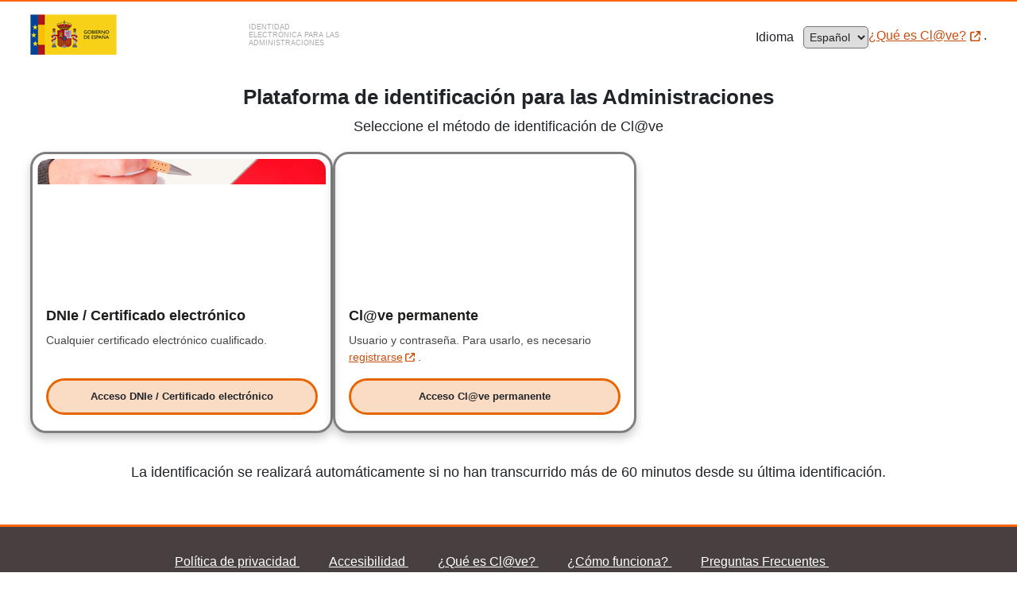

--- FILE ---
content_type: text/html;charset=UTF-8
request_url: https://icert.san.gva.es/web/portalhse/pruebas-laboratorio;jsessionid=AF6334D8ACAFA37B04E8E7FE9D9CEA15.appli7_node2
body_size: 8904
content:
<!DOCTYPE html> <html class="ltr" dir="ltr" lang="es"> <head> <title>Pruebas de Laboratorio - Ciudadano</title> <meta content="text/html; charset=UTF-8" http-equiv="content-type" /> <meta name="robots" content="NOINDEX,NOFOLLOW,NOARCHIVE" lang="es-ES" /> <link href="/portalhse-theme/images/favicon.ico" rel="Shortcut Icon" /> <link href="/web/portalhse/pruebas-laboratorio" hreflang="ca-ES" rel="alternate" title="Proves de Laboratori" /> <link href="/html/portal/css.jsp?browserId=other&amp;themeId=GVA_WAR_portalhsetheme&amp;colorSchemeId=01&amp;minifierType=css&amp;languageId=es_ES&amp;b=6012&amp;t=1427194642000" rel="stylesheet" type="text/css" /> <link href="/html/portlet/journal_content/css/main.jsp?browserId=other&amp;themeId=GVA_WAR_portalhsetheme&amp;colorSchemeId=01&amp;minifierType=css&amp;languageId=es_ES&amp;b=6012&amp;t=1447777428000" rel="stylesheet" type="text/css" /> <link href="/portalhse-botonera-portlet/css/main.css?browserId=other&amp;minifierType=css&amp;languageId=es_ES&amp;b=6012&amp;t=1613400231000" rel="stylesheet" type="text/css" /> <link href="/portalhse-informes-portlet/css/main.css?browserId=other&amp;minifierType=css&amp;languageId=es_ES&amp;b=6012&amp;t=1613400228000" rel="stylesheet" type="text/css" /> <script type="text/javascript">/*<![CDATA[*/var Liferay={Browser:{acceptsGzip:function(){return true},getMajorVersion:function(){return 131},getRevision:function(){return"537.36"},getVersion:function(){return"131.0.0.0"},isAir:function(){return false},isChrome:function(){return true},isFirefox:function(){return false},isGecko:function(){return true},isIe:function(){return false},isIphone:function(){return false},isLinux:function(){return false},isMac:function(){return true},isMobile:function(){return false},isMozilla:function(){return true},isOpera:function(){return false},isRtf:function(){return true},isSafari:function(){return true},isSun:function(){return false},isWap:function(){return false},isWapXhtml:function(){return false},isWebKit:function(){return true},isWindows:function(){return false},isWml:function(){return false}},ThemeDisplay:{getCompanyId:function(){return"352864"},getCompanyGroupId:function(){return"352901"},getUserId:function(){return"352868"},getDoAsUserIdEncoded:function(){return""},getPlid:function(){return"374182"},getLayoutId:function(){return"22"},getLayoutURL:function(){return"/web/portalhse/pruebas-laboratorio"},isPrivateLayout:function(){return"false"},getParentLayoutId:function(){return"3"},getScopeGroupId:function(){return"374063"},getParentGroupId:function(){return"374063"},isImpersonated:function(){return false},isSignedIn:function(){return false},getDefaultLanguageId:function(){return"es_ES"},getLanguageId:function(){return"es_ES"},isAddSessionIdToURL:function(){return true},isFreeformLayout:function(){return false},isStateExclusive:function(){return false},isStateMaximized:function(){return false},isStatePopUp:function(){return false},getPathContext:function(){return""},getPathImage:function(){return"/image"},getPathJavaScript:function(){return"/html/js"},getPathMain:function(){return"/c"},getPathThemeImages:function(){return"/portalhse-theme/images"},getPathThemeRoot:function(){return"/portalhse-theme/"},getURLHome:function(){return"https://icert.san.gva.es"},getSessionId:function(){return"0254711DBE64C24C233C7BB32712C2AB.appli7_node2"},getPortletSetupShowBordersDefault:function(){return true}},PropsValues:{NTLM_AUTH_ENABLED:false}};var themeDisplay=Liferay.ThemeDisplay;Liferay.AUI={getBaseURL:function(){return"https://icert.san.gva.es/html/js/aui/"},getCombine:function(){return true},getComboPath:function(){return"/combo/?browserId=other&minifierType=&languageId=es_ES&b=6012&t=1427194638000&p=/html/js&"},getFilter:function(){return{replaceStr:function(c,b,a){return b+"m="+(c.split("/html/js")[1]||"")},searchExp:"(\\?|&)/([^&]+)"}},getJavaScriptRootPath:function(){return"/html/js"},getLangPath:function(){return"aui_lang.jsp?browserId=other&themeId=GVA_WAR_portalhsetheme&colorSchemeId=01&minifierType=js&languageId=es_ES&b=6012&t=1427194638000"},getRootPath:function(){return"/html/js/aui/"}};window.YUI_config={base:Liferay.AUI.getBaseURL(),comboBase:Liferay.AUI.getComboPath(),fetchCSS:false,filter:Liferay.AUI.getFilter(),lang:themeDisplay.getLanguageId(),root:Liferay.AUI.getRootPath()};Liferay.currentURL="\x2fweb\x2fportalhse\x2fpruebas-laboratorio\x3bjsessionid\x3d0254711DBE64C24C233C7BB32712C2AB\x2eappli7_node2";Liferay.currentURLEncoded="%2Fweb%2Fportalhse%2Fpruebas-laboratorio%3Bjsessionid%3D0254711DBE64C24C233C7BB32712C2AB.appli7_node2";/*]]>*/</script> <script src="/html/js/barebone.jsp?browserId=other&amp;themeId=GVA_WAR_portalhsetheme&amp;colorSchemeId=01&amp;minifierType=js&amp;minifierBundleId=javascript.barebone.files&amp;languageId=es_ES&amp;b=6012&amp;t=1427194638000" type="text/javascript"></script> <script type="text/javascript">/*<![CDATA[*/Liferay.Portlet.list=["56_INSTANCE_D9nv","portalhsebotoneraportlet_WAR_portalhsebotoneraportlet","portalhseinformesportlet_WAR_portalhseinformesportlet_INSTANCE_Vf3j"];/*]]>*/</script> <script src="/portalhse-informes-portlet/js/util.js?browserId=other&amp;minifierType=js&amp;languageId=es_ES&amp;b=6012&amp;t=1613400228000" type="text/javascript"></script> <link class="lfr-css-file" href="/portalhse-theme/css/main.css?browserId=other&amp;minifierType=css&amp;languageId=es_ES&amp;b=6012&amp;t=1613400457000" rel="stylesheet" type="text/css" /> <style type="text/css">#heading .logo{background:url(/image/company_logo?img_id=448248&amp;t=1764735299674) no-repeat;display:block;font-size:0;height:105px;text-indent:-9999px;width:290px;}</style> <style type="text/css"></style> <script type="text/javascript" src="/portalhse-theme/js/aui-carousel.js"></script> <script type="text/javascript" src="https://code.jquery.com/jquery-1.9.1.min.js"></script> <script type="text/javascript" src="/portalhse-theme/js/bootstrap.min.js"></script> <script type="text/javascript" src="/portalhse-theme/js/jquery.jplayer.min.js"></script> <script type="text/javascript" src="/portalhse-theme/js/jplayer.playlist.min.js"></script> <script type="text/javascript" src="/portalhse-theme/js/portal-normal.js"></script> <meta name="viewport" content="width=device-width, initial-scale=1.0, maximum-scale=1.0, user-scalable=0"> </head> <body class="generico controls-visible signed-out public-page GVA-responsive"> <div id="wrapper"> <header id="banner" role="banner" class="visible-print visible-desktop"> <div id="idiomas"> <div id="p_p_id_82_" class="portlet-boundary portlet-boundary_82_ portlet-static portlet-static-end portlet-language "> <a id="p_82"></a> <div class="portlet-borderless-container" style=""> <div class="portlet-body"> <a class="taglib-language-list-text " href="?p_p_id=82&amp;p_p_lifecycle=1&amp;p_p_state=normal&amp;p_p_mode=view&amp;_82_struts_action=%2Flanguage%2Fview&amp;_82_redirect=&amp;languageId=ca_ES" lang="ca-ES"> Valencià </a> <a class="taglib-language-list-text last" href="?p_p_id=82&amp;p_p_lifecycle=1&amp;p_p_state=normal&amp;p_p_mode=view&amp;_82_struts_action=%2Flanguage%2Fview&amp;_82_redirect=&amp;languageId=es_ES" lang="es-ES"> Castellano </a> </div> </div> </div> </div> <div class="wrap-cabecera"> <div class="cabecera"> <div id="logo"> <div class="site-title"> <div class="portlet-boundary portlet-boundary_56_ portlet-static portlet-static-end portlet-borderless portlet-journal-content " id="p_p_id_56_INSTANCE_LOGO_"> <span id="p_56_INSTANCE_LOGO"></span> <div class="portlet-body"> <div class="portlet-borderless-container" style=""> <div class="portlet-body"> <div class="journal-content-article" id="article_10155_610460_19503204_1.5"> <div class="banners"> <ul> <li class="banner_vertical"> <img src="/portalhse-theme/images/custom/cabecera-HSE_gris.png" alt="HSE"> </li> </ul> <div class="clearfix"></div> </div> </div> <div class="entry-links"></div> </div> </div> </div> </div> </div> </div> <div class="bloque-buscador"> <div class="enlaceGVA"> <a href="http://www.gva.es">www.gva.es</a> </div> <div id="logo_derecha"> <div class="site-title"> <div id="p_p_id_56_INSTANCE_LOGO_A1b3c_" class="portlet-boundary portlet-boundary_56_ portlet-static portlet-static-end portlet-borderless portlet-journal-content "> <span id="p_56_INSTANCE_LOGO_A1b3c"></span> <div class="portlet-body"> <div style="" class="portlet-borderless-container"> <div class="portlet-body"> <div id="article_10155_161328120_161340431_1.2" class="journal-content-article"> <div class="banners"> <ul> <li class="banner_vertical"> <a href="http://www.san.gva.es" title="Ir a Conselleria de Sanitat Universal i Salut P&uacute;blica"> <img src="/portalhse-theme/images/custom/Sanitat_horizontal_negro.png" alt="Conselleria de Sanitat Universal i Salut P&uacute;blica"></a> </li> </ul> <div class="clearfix"></div> </div> </div> <div class="entry-links"></div> </div> </div> </div> </div> </div> </div> </div> <div id="rotativo" class="hidden-print"> <div class="portlet-boundary portlet-boundary_56_ portlet-static portlet-static-end portlet-borderless portlet-journal-content " id="p_p_id_56_INSTANCE_ROTATIVO_"> <span id="p_56_INSTANCE_ROTATIVO"></span> <div class="portlet-body"> <div class="portlet-borderless-container" style=""> <div class="portlet-body"> <div class="journal-content-article" id="article_10155_610460_19503489_1.1"> <ul class="elementos-carrusel" id="carrusel"> <li> <img alt="Hist&oacute;ria de Salud Electr&oacute;nica" src="/portalhse-theme/images/custom/cabecera_HSE.png" style="max-width: 450px; height: 105px;"></li> </ul> </div> <div class="entry-links"></div> </div> </div> </div> </div> </div> </div> </div><!-- /wrap-cabecera --> </header> <div id="content"> <!-- Para version movil --> <div class="navbar mobile-header hidden-desktop hidden-print" id="mobile-header"> <div class="navbar-inner"> <div id="site-conselleria"> <a href="http://www.gva.es/" class="gva-logo">www.gva.es</a> </div> <ul class="nav mobile-right-icons pull-right"> <li class="dropdown pull-left" id="select-language"> <a class="language-select-icon dropdown-toggle" href="#" data-toggle="dropdown">&#x25BC;</a> <ul class="dropdown-menu" role="menu"> <li> <a class="taglib-language-list-text " href="?p_p_id=82&amp;p_p_lifecycle=1&amp;p_p_state=normal&amp;p_p_mode=view&amp;_82_struts_action=%2Flanguage%2Fview&amp;_82_redirect=&amp;languageId=ca_ES" lang="ca-ES"> Valencià </a> </li> <li> <a class="taglib-language-list-text last" href="?p_p_id=82&amp;p_p_lifecycle=1&amp;p_p_state=normal&amp;p_p_mode=view&amp;_82_struts_action=%2Flanguage%2Fview&amp;_82_redirect=&amp;languageId=es_ES" lang="es-ES"> Castellano </a> </li> </ul> </li> </ul> <div class="clearfix"></div> </div> <div class="row-fluid"> <div class="span12 nombre-conselleria" id="conselleria"><!-- se añade nombre conselleria por javascript, primer item de breadcrumb --></div> </div> <div class="row-fluid"> <div class="span12 nombre-organismo" id="organismo"> <span class="site-name"> <a href="/web/portalhse/home"> Inicio </a> </span> </div> </div> <div class="clearfix"></div> </div> <div id="redes-sociales" class="pull-right"> <div id="mover-izquierda" class="slider-redes"></div> <div id="mover-derecha" class="slider-redes"></div> <div class="portlet-boundary portlet-boundary_56_ portlet-static portlet-static-end portlet-borderless portlet-journal-content " id="p_p_id_56_INSTANCE_REDESSOCIALES_"> <span id="p_56_INSTANCE_REDESSOCIALES"></span> <div class="portlet-body"> <div class="portlet-borderless-container" style=""> <div class="portlet-body"> <div class="journal-content-article"> <div class="redes-sociales"> <ul> <li class="twitter"> <a href="https://twitter.com/GVAsanitat" target="blank">twitter</a> </li> <li class="youtube"> <a href="https://www.youtube.com/playlist?list=PL850A4F96F89C61EC" target="blank">youtube</a> </li> </ul> <div class="clearfix"></div> </div> </div> <div class="entry-links"></div> </div> </div> </div> </div> </div> <nav class="site-breadcrumbs visible-desktop visible-print" id="breadcrumbs"> <span class="estasEn">Est&aacute;s en:</span> <div id="p_p_id_73_INSTANCE_BREADCRUMBS_" class="portlet-boundary portlet-boundary_73_ portlet-static portlet-static-end portlet-breadcrumb " > <a id="p_73_INSTANCE_BREADCRUMBS"></a> <div class="portlet-borderless-container" style=""> <div class="portlet-body"> <ul class="breadcrumbs breadcrumbs-style-1 lfr-component"> <li class="first"><span><a href="https://icert.san.gva.es/;jsessionid=0254711DBE64C24C233C7BB32712C2AB.appli7_node2">Ciudadano</a></span></li><li><span><a href="/web/portalhse;jsessionid=0254711DBE64C24C233C7BB32712C2AB.appli7_node2">Historia Salud Electrónica</a></span></li><li><span><a href="/web/portalhse/informes-otras-comunidades;jsessionid=0254711DBE64C24C233C7BB32712C2AB.appli7_node2" >Informes HCDSNS</a></span></li><li class="last"><span><a href="/web/portalhse/pruebas-laboratorio;jsessionid=0254711DBE64C24C233C7BB32712C2AB.appli7_node2" >Pruebas de Laboratorio</a></span></li> </ul> </div> </div> </div> </nav> <div id="p_p_id_103_" class="portlet-boundary portlet-boundary_103_ portlet-static portlet-static-end " > <a id="p_103"></a> </div> <div class="GVA columns-2" id="main-content" role="main"> <div class="portlet-layout row-fluid"> <div class="span2 izquierda"> <div class="izquierda"> <div class="left portlet-column portlet-column-first" id="column-1"> <div class="portlet-dropzone empty portlet-column-content portlet-column-content-first" id="layout-column_column-1"></div> <div class="portlet-boundary portlet-boundary_56_ portlet-static portlet-static-end portlet-journal-content " id="p_p_id_56_INSTANCE_column1_"> <span id="p_56_INSTANCE_column1"></span> <div class="portlet-body"> <section class="portlet" id="portlet_56_INSTANCE_column1"> <header class="portlet-topper"> <h1 class="portlet-title"> <span class="portlet-title-text">Te interesa</span> </h1> <menu class="portlet-topper-toolbar" id="portlet-topper-toolbar_56_INSTANCE_column1" type="toolbar"></menu> </header> <div class="portlet-content"> <div class=" portlet-content-container" style=""> <div class="portlet-body"> <div class="journal-content-article" id="article_10155_610460_724844_2.4"> <div class="banners"> <ul> <li class="banner_vertical"> <a href="http://www.gva.es/" target="_blank"><img alt="" src="/portalhse-theme/images/custom/btn_gva_naranja.jpg" /></a> </li> <li class="banner_vertical"> <a href="http://www.gvaoberta.gva.es/" target="_blank"><img alt="" src="/portalhse-theme/images/custom/GVAOberta_es.png" /></a> </li> <li class="banner_vertical"> <a href="http://www.san.gva.es/citaprevia" target="_blank"><img alt="" src="/portalhse-theme/images/custom/267807.jpg" /></a> </li> <li class="banner_vertical"> <a href="http://www.san.gva.es/buscador_recursos" target="_blank"><img alt="" src="/portalhse-theme/images/custom/267797.jpg" /></a> </li> <li class="banner_vertical"> <a href="http://centro-transfusion.san.gva.es/" target="_blank"><img alt="" src="/portalhse-theme/images/custom/267817.jpg" /></a> </li> </ul> <div class="clearfix"></div> </div> </div> </div> </div> </div> </section> </div> </div> </div> </div> <div class="izquierda"> <div class="left portlet-column" id="column-pos-1"> <div class="portlet-dropzone empty portlet-column-content" id="layout-column_column-pos-1"></div> </div> </div> </div> <div class="span10 centerRight portlet-column portlet-column-content-last" id="navigation"> <nav class="sort-pages modify-pages" id="navigation"> <h1> <span>Navegación</span> </h1> <ul> <li> <a href="/web/portalhse/informes;jsessionid=0254711DBE64C24C233C7BB32712C2AB.appli7_node2" ><span>Informes HSE</span></a> <ul class="child-menu"> <li> <a href="/web/portalhse/historia-clinica;jsessionid=0254711DBE64C24C233C7BB32712C2AB.appli7_node2" >Historia Clínica Resumida</a> </li> <li> <a href="/web/portalhse/patient-summary;jsessionid=0254711DBE64C24C233C7BB32712C2AB.appli7_node2" >Resumen de Paciente Europeo</a> </li> <li> <a href="/web/portalhse/urgencias1;jsessionid=0254711DBE64C24C233C7BB32712C2AB.appli7_node2" >IC de Urgencias</a> </li> <li> <a href="/web/portalhse/enfermeria1;jsessionid=0254711DBE64C24C233C7BB32712C2AB.appli7_node2" >Cuidados de Enfermería</a> </li> <li> <a href="/web/portalhse/alta-de-hospitalizacion;jsessionid=0254711DBE64C24C233C7BB32712C2AB.appli7_node2" >IC de Alta</a> </li> <li> <a href="/web/portalhse/pruebas-de-laboratorio;jsessionid=0254711DBE64C24C233C7BB32712C2AB.appli7_node2" >Pruebas de Laboratorio</a> </li> <li> <a href="/web/portalhse/pruebas-de-imagen;jsessionid=0254711DBE64C24C233C7BB32712C2AB.appli7_node2" >Pruebas de Imagen</a> </li> <li> <a href="/web/portalhse/consulta-externa-especializadas1;jsessionid=0254711DBE64C24C233C7BB32712C2AB.appli7_node2" >IC de Consulta Externa</a> </li> <li> <a href="/web/portalhse/parte-baja;jsessionid=0254711DBE64C24C233C7BB32712C2AB.appli7_node2" >Incapacidad Temporal</a> </li> </ul> </li> <li class="selected"> <a href="/web/portalhse/informes-otras-comunidades;jsessionid=0254711DBE64C24C233C7BB32712C2AB.appli7_node2" ><span>Informes HCDSNS</span></a> <ul class="child-menu"> <li> <a href="/web/portalhse/historiaclinica;jsessionid=0254711DBE64C24C233C7BB32712C2AB.appli7_node2" >Historia Clínica Resumida</a> </li> <li> <a href="/web/portalhse/urgencias;jsessionid=0254711DBE64C24C233C7BB32712C2AB.appli7_node2" >IC de Urgencias</a> </li> <li> <a href="/web/portalhse/enfermeria;jsessionid=0254711DBE64C24C233C7BB32712C2AB.appli7_node2" >Cuidados de Enfermería</a> </li> <li> <a href="/web/portalhse/altas-de-hospitalizacion;jsessionid=0254711DBE64C24C233C7BB32712C2AB.appli7_node2" >IC de Alta</a> </li> <li class="selected"> <a href="/web/portalhse/pruebas-laboratorio;jsessionid=0254711DBE64C24C233C7BB32712C2AB.appli7_node2" >Pruebas de Laboratorio</a> </li> <li> <a href="/web/portalhse/pruebas-imagen;jsessionid=0254711DBE64C24C233C7BB32712C2AB.appli7_node2" >Pruebas de Imagen</a> </li> <li> <a href="/web/portalhse/consultas-externas-especializadas;jsessionid=0254711DBE64C24C233C7BB32712C2AB.appli7_node2" >IC de Consulta Externa</a> </li> <li> <a href="/web/portalhse/ic-de-atencion-primaria;jsessionid=0254711DBE64C24C233C7BB32712C2AB.appli7_node2" >IC de Atención Primaria</a> </li> <li> <a href="/web/portalhse/otras-pruebas-diagnosticas;jsessionid=0254711DBE64C24C233C7BB32712C2AB.appli7_node2" >Otras Pruebas Diagnósticas</a> </li> </ul> </li> <li> <a href="/web/portalhse/informes-de-acceso;jsessionid=0254711DBE64C24C233C7BB32712C2AB.appli7_node2" ><span>Accesos HCDSNS</span></a> </li> </ul> </nav> </div> <div class="span10 centerRight portlet-column portlet-column-content-last" id="column-2"> <div id="p_p_id_portalhsecredencialesportlet_WAR_portalhsecredencialesportlet_INSTANCE_5Iyb_" class="portlet-boundary portlet-boundary_portalhsecredencialesportlet_WAR_portalhsecredencialesportlet_ portlet-static portlet-static-end " > <a id="p_portalhsecredencialesportlet_WAR_portalhsecredencialesportlet_INSTANCE_5Iyb"></a> <section class="portlet" id="portlet_portalhsecredencialesportlet_WAR_portalhsecredencialesportlet_INSTANCE_5Iyb"> <header class="portlet-topper"> <h1 class="portlet-title"> <span class="portlet-title-text">Datos del paciente</span> </h1> <menu class="portlet-topper-toolbar" id="portlet-topper-toolbar_portalhsecredencialesportlet_WAR_portalhsecredencialesportlet_INSTANCE_5Iyb" type="toolbar"> </menu> </header> <div class="portlet-content"> <div class=" portlet-content-container" style=""> <div class="portlet-body"> <?xml version="1.0" encoding="UTF-8"?> <!DOCTYPE html PUBLIC "-//W3C//DTD XHTML 1.0 Transitional//EN" "http://www.w3c.org/TR/xhtml1/DTD/xhtml1-transitional.dtd"> <html xmlns="http://www.w3.org/1999/xhtml"><head><link type="text/css" rel="stylesheet" href="/portalhse-credenciales-portlet/css/main.css"/></head><body><div><div><div><div><table id="credencialesTable" border="0" style="width: 80%;border-width: 0px !important;"><tr><td>Nombre<output>:</output></td><td>NIF/NIE<output>:</output></td></tr><tr><td>Primer Apellido<output>:</output></td><td>SIP<output>:</output></td></tr><tr><td>Segundo Apellido<output>:</output></td><td>Código SNS<output>:</output></td></tr><tr><td>Fecha Nacimiento<output>:</output></td><td>Sexo<output>:</output></td></tr><tr><td colspan="2"></td></tr><tr><td></td></tr></table></div></div><div style="display:none;" title="Confirmación" id="dialog-confirm"><p>Ha indicado que desea salir de su Historia de Salud Electrónica. Le recomendamos que cierre todas las ventanas del navegador. ¿Desea salir?</p></div><input value="false" type="hidden" name="flag"/><form method="post" action="https://ptt-clave.gva.es/pttclave/redirigirClave.html?idSesion=GPVQXAS6-HFJ1NRT8-T8TXNVC9" id="enterCredenciales"><div class="panelBoton"><a onclick="document.getElementById('enterCredenciales').submit()" href="#"><img src="/portalhse-credenciales-portlet/images/entrar-es_ES.png" alt=""/></a></div></form></div></div><script type="text/javascript">/*<![CDATA[*/var maxUpdate=""/"";var my_delay=""*60*1000;var msg="";var botonAcceder="";var botonCancelar="";Liferay.Portlet.ready(function(c,d){if("https://ptt-clave.gva.es/pttclave/redirigirClave.html?idSesion=GPVQXAS6-HFJ1NRT8-T8TXNVC9".length>0){window.location.replace("https://ptt-clave.gva.es/pttclave/redirigirClave.html?idSesion=GPVQXAS6-HFJ1NRT8-T8TXNVC9")}if(c=="portalhsecredencialesportlet_WAR_portalhsecredencialesportlet_INSTANCE_5Iyb"){if(""){var b=0;var a=setInterval(function(){if(b<maxUpdate){var e=new XMLHttpRequest();e.open("GET","/c/portal/extend_session",true);e.send();b=b+1}else{var f=new Date();var g=f.getTime();url="sesion-expirada?expired=1";url+="&t="+g;location.replace(url)}},my_delay)}}});function advertenciaMinisterio(){var a=getCookie("textoHCDSNSmostrado");if(a!=="true"){muestraAlerta()}}function muestraAlerta(){AUI().use("aui-dialog",function(a){var b=[{text:botonCancelar,handler:function(){window.history.back()}},{text:botonAcceder,handler:function(){setCookie("textoHCDSNSmostrado","true");window.location.reload()}}];new a.Dialog({bodyContent:msg,centered:true,draggable:false,resizable:false,stack:true,modal:true,width:"70%",close:false,buttons:b}).render()})}function getCookie(d){var b=d+"=",a=document.cookie.split(";"),e,g,f=a.length;for(e=0;e<f;e+=1){g=a[e];while(g.charAt(0)===" "){g=g.substring(1)}if(g.indexOf(b)!==-1){return g.substring(b.length,g.length)}}return""}function setCookie(a,b){var c=new Date();document.cookie=a+"="+b+";"};/*]]>*/</script></body></html> </div> </div> </div> </section> </div> <div class="portlet-dropzone portlet-column-content portlet-column-content-last" id="layout-column_column-2"> <div id="p_p_id_56_INSTANCE_D9nv_" class="portlet-boundary portlet-boundary_56_ portlet-static portlet-static-end portlet-journal-content " > <a id="p_56_INSTANCE_D9nv"></a> <div class="portlet-borderless-container" style=""> <div class="portlet-body"> <div class="journal-content-article" id="article_352864_374063_5703454_1.3"> <p> <span style="color: rgb(102, 102, 102); font-family: Arial, Helvetica, sans-serif; font-size: 12px; line-height: 19.2000007629395px; text-align: justify;">Si desea que un documento no pueda ser visto por profesionales de otras comunidades autónomas aunque VD. autorice el acceso al resto de sus datos, pulse el botón del candado a la derecha del documento electrónico.</span></p> </div> </div> </div> </div> <div id="p_p_id_portalhsebotoneraportlet_WAR_portalhsebotoneraportlet_" class="portlet-boundary portlet-boundary_portalhsebotoneraportlet_WAR_portalhsebotoneraportlet_ portlet-static portlet-static-end " > <a id="p_portalhsebotoneraportlet_WAR_portalhsebotoneraportlet"></a> <div class="portlet-borderless-container" style=""> <div class="portlet-body"> <?xml version="1.0" encoding="UTF-8"?> <!DOCTYPE html PUBLIC "-//W3C//DTD XHTML 1.0 Transitional//EN" "http://www.w3c.org/TR/xhtml1/DTD/xhtml1-transitional.dtd"> <html xmlns="http://www.w3.org/1999/xhtml"><div style="margin-bottom: 20px;" class="portlet-borderless-container"><div class="portlet-body"><div class="journal-content-article"><div class="banners"><ul><li class="banner_horizontal"><a href="/web/portalhse/servicios-salud"><img onmouseout="this.src='/portalhse-botonera-portlet/images/servicios-es_ES.jpg'" onmouseover="this.src='/portalhse-botonera-portlet/images/servicios-es_ES_hover.jpg'" alt="" src="/portalhse-botonera-portlet/images/servicios-es_ES.jpg"/></a></li><li class="banner_horizontal"><form target="_blank" method="post" action="http://hcdsns.msc.es/hcdSnsEncuestaWeb/inicioAction.do" id="encuestaForm"><input value="2" name="tipoAcceso" type="hidden"/><input value="10" name="codComunidad" type="hidden"/><input value="" name="identificador" type="hidden"/><a onclick="document.getElementById('encuestaForm').submit()" href="#"><img onmouseout="this.src='/portalhse-botonera-portlet/images/ayudenos-es_ES.jpg'" onmouseover="this.src='/portalhse-botonera-portlet/images/ayudenos-es_ES_hover.jpg'" src="/portalhse-botonera-portlet/images/ayudenos-es_ES.jpg" alt=""/></a></form></li><li class="banner_horizontal"><a href="/web/portalhse/preguntas-frecuentes"><img onmouseout="this.src='/portalhse-botonera-portlet/images/preguntas-es_ES.jpg'" onmouseover="this.src='/portalhse-botonera-portlet/images/preguntas-es_ES_hover.jpg'" alt="" src="/portalhse-botonera-portlet/images/preguntas-es_ES.jpg"/></a></li><li class="banner_horizontal"><form target="_self" method="post" action="/web/portalhse/incidencias" id="incidenciaForm"><input value="A0170" name="tipoAlerta" id="tipoAlerta" type="hidden"/><a onclick="ChangeHref();" href="#"><img onmouseout="this.src='/portalhse-botonera-portlet/images/incidencias-es_ES.jpg'" onmouseover="this.src='/portalhse-botonera-portlet/images/incidencias-es_ES_hover.jpg'" alt="" src="/portalhse-botonera-portlet/images/incidencias-es_ES.jpg"/></a></form></li></ul><div class="clearfix"/></div></div></div></div><script type="text/javascript">/*<![CDATA[*/function ChangeHref(){var b=document.getElementById("tipoAlertaReclamacion");if(b!=null){var a=b.value;if(a!=null&&a=="A0190"){document.getElementById("tipoAlerta").value="A0190"}}document.getElementById("incidenciaForm").submit()};/*]]>*/</script></html> </div> </div> </div> </div> </div> </div> <div class="portlet-layout row-fluid"> <div class="spanHSE centerRight portlet-column portlet-column-content-only" id="column-3"> <div class="portlet-dropzone portlet-column-content portlet-column-content-only" id="layout-column_column-3"> <div id="p_p_id_portalhseinformesportlet_WAR_portalhseinformesportlet_INSTANCE_Vf3j_" class="portlet-boundary portlet-boundary_portalhseinformesportlet_WAR_portalhseinformesportlet_ portlet-static portlet-static-end " > <a id="p_portalhseinformesportlet_WAR_portalhseinformesportlet_INSTANCE_Vf3j"></a> <section class="portlet" id="portlet_portalhseinformesportlet_WAR_portalhseinformesportlet_INSTANCE_Vf3j"> <header class="portlet-topper"> <h1 class="portlet-title"> <span class="portlet-title-text">Informe de Resultados de Pruebas de Laboratorio</span> </h1> <menu class="portlet-topper-toolbar" id="portlet-topper-toolbar_portalhseinformesportlet_WAR_portalhseinformesportlet_INSTANCE_Vf3j" type="toolbar"> </menu> </header> <div class="portlet-content"> <div class=" portlet-content-container" style=""> <div class="portlet-body"> <div> <iframe frameborder="0" id="history-frame:lgGaEQIhiPXgDfngadiAFw:1" name="history-frame:lgGaEQIhiPXgDfngadiAFw:1" src="/portalhse-informes-portlet/xmlhttp/blank" style="z-index: 10000; visibility: hidden; width: 0; height: 0; position: absolute; opacity: 0.22; filter: alpha(opacity=22);" title="Icefaces Redirect"></iframe><div id="cntIncDiv" style="display: none;"><script src="/portalhse-informes-portlet/xmlhttp/1764713279465/icefaces-d2d.js" type="text/javascript"></script> <script src="/portalhse-informes-portlet/xmlhttp/1764713279465/ice-extras.js" type="text/javascript"></script> <script type="text/javascript">/*<![CDATA[*/try{document.execCommand("BackgroundImageCache",false,true)}catch(e){};/*]]>*/</script></div><script id="lgGaEQIhiPXgDfngadiAFw:1:configuration-script" type="text/javascript">/*<![CDATA[*/window.disposeViewsURI="/portalhse-informes-portlet/block/dispose-views";var container="lgGaEQIhiPXgDfngadiAFw:1:configuration-script".asElement().parentNode;container.bridge=new Ice.Community.Application({blockUI:true,session:"lgGaEQIhiPXgDfngadiAFw",view:1,synchronous:true,connectionLostRedirectURI:null,sessionExpiredRedirectURI:null,serverErrorRetryTimeouts:[1000,2000,4000],connection:{context:{current:"/portalhse-informes-portlet/",async:"/portalhse-informes-portlet/"},timeout:60000,heartbeat:{interval:50000,timeout:30000,retries:3}},messages:{sessionExpired:"User Session Expired",connectionLost:"Network Connection Interrupted",serverError:"Server Internal Error",description:"To reconnect click the Reload button on the browser or click the button below",buttonText:"Reload"}},container);/*]]>*/</script><div class="icePnlGrp journal-content-article" id="j_id80"><table class="input-w"><tbody><tr><td><img src="/portalhse-informes-portlet/images/custom/red_round_error_warning_icon.png" /></td><td><span class="iceOutTxt" id="j_id87">No dispone de credenciales para acceder a la informaci&oacute;n solicitada</span></td></tr> <tr><td colspan="2"><span class="iceOutTxt" id="j_id90">Si ha utilizado la ventana del navegador actual para acceder al Portal del ciudadano con anterioridad, le recomendamos que cierre completamente su navegador, lo vuelva a abrir y reintente el acceso</span></td></tr></tbody></table> <div class="iceOutConStat" id="j_id91"><div class="iceOutConStatInactv" id="j_id91:connection-idle"></div> <div class="iceOutConStatActv" id="j_id91:connection-working" style="visibility: hidden;"></div> <div class="iceOutConStatCaution" id="j_id91:connection-trouble" style="visibility: hidden;"></div> <div class="iceOutConStatDisconnect" id="j_id91:connection-lost" style="visibility: hidden;"></div> <script id="j_id91script" type="text/javascript">/*<![CDATA[*/"j_id91".asExtendedElement().findContainerFor("bridge").bridge.attachStatusManager(function(a){return new Ice.Status.ComponentStatusManager("j_id91:connection-working","j_id91:connection-idle","j_id91:connection-trouble","j_id91:connection-lost",a,false,false)});/*]]>*/</script></div></div><script id="lgGaEQIhiPXgDfngadiAFw:1:dynamic-code" type="text/javascript"></script><noscript><meta content="0;url=/portalhse-informes-portlet/xmlhttp/javascript-blocked" http-equiv="refresh" /></noscript></div> </div> </div> </div> </section> </div> </div> </div> </div> </div> <form action="" id="hrefFm" method="post" name="hrefFm"></form> </div> <footer id="footer" role="contentinfo"> <div class="content"> <p>&copy; Generalitat Valenciana</p> <p>Conselleria de Sanitat Universal i Salut P&uacute;blica</p> <p>Historia de Salud Electr&oacute;nica</p> <div class="enlaces" style="text-align: center;"> <a href="/web/portalhse/mapa-web" title="Mapa web">Mapa web</a> <a href="/web/portalhse/acerca-de" title="Acerca del portal">Acerca del portal</a> <a href="/web/portalhse/aviso-legal" title="Aviso legal">Aviso legal</a> <a href="http://www.san.gva.es/web/conselleria-sanitat-universal-i-salut-publica/proteccion-de-datos" title="Tratamiento de datos personales">Tratamiento de datos personales</a> </div> <div style="text-align: center;margin-top: 5px;"> <img src="/portalhse-theme/images/custom/FEDER.gif" alt="Fondo Europeo de Desarrollo Regional" title="Fondo Europeo de Desarrollo Regional" /> <img src="/portalhse-theme/images/custom/Sanitat_horizontal_nuevo.png" alt="Conselleria de Sanitat" title="Conselleria de Sanitat" style="margin-right:20px; margin-left:20px; max-height: 40px;" /> <a href="http://www.msps.es/" rel="license" title="Ministerio de Sanidad, Servicios Sociales e Igualdad " style="text-decoration: none;"> <img src="/portalhse-theme/images/custom/sanidad.png" alt="Ministerio de Sanidad, Servicios Sociales e Igualdad " /> </a> </div <div style="margin-left:15px;margin-right:10px;"> <p>Este proyecto está financiado con los fondos destinados a las comunidades autónomas para estrategias en salud del Sistema Nacional de Salud, según resolución de 8 de octubre de 2009, de la Secretaría General de Sanidad, por la que se publica el Convenio de colaboración entre la Agencia Valenciana de Salud, el Ministerio de Sanidad Servicios Sociales e Igualdad y Red.es para el desarrollo de servicios públicos digitales en el Sistema Nacional de Salud, programa «Sanidad en Línea Fase II».</p> </div> </div> </footer> </div> <script type="text/javascript">/*<![CDATA[*/Liferay.Util.addInputFocus();/*]]>*/</script> <script type="text/javascript">/*<![CDATA[*/Liferay.Portlet.onLoad({canEditTitle:false,columnPos:0,isStatic:"end",namespacedId:"p_p_id_103_",portletId:"103",refreshURL:"\x2fc\x2fportal\x2frender_portlet\x3fp_l_id\x3d374182\x26p_p_id\x3d103\x26p_p_lifecycle\x3d0\x26p_t_lifecycle\x3d0\x26p_p_state\x3dnormal\x26p_p_mode\x3dview\x26p_p_col_id\x3d\x26p_p_col_pos\x3d0\x26p_p_col_count\x3d0\x26p_p_isolated\x3d1\x26currentURL\x3d\x252Fweb\x252Fportalhse\x252Fpruebas-laboratorio\x253Bjsessionid\x253D0254711DBE64C24C233C7BB32712C2AB\x2eappli7_node2"});Liferay.Portlet.onLoad({canEditTitle:false,columnPos:0,isStatic:"end",namespacedId:"p_p_id_portalhsecredencialesportlet_WAR_portalhsecredencialesportlet_INSTANCE_5Iyb_",portletId:"portalhsecredencialesportlet_WAR_portalhsecredencialesportlet_INSTANCE_5Iyb",refreshURL:"\x2fc\x2fportal\x2frender_portlet\x3fp_l_id\x3d374182\x26p_p_id\x3dportalhsecredencialesportlet_WAR_portalhsecredencialesportlet_INSTANCE_5Iyb\x26p_p_lifecycle\x3d0\x26p_t_lifecycle\x3d0\x26p_p_state\x3dnormal\x26p_p_mode\x3dview\x26p_p_col_id\x3d\x26p_p_col_pos\x3d0\x26p_p_col_count\x3d0\x26p_p_isolated\x3d1\x26currentURL\x3d\x252Fweb\x252Fportalhse\x252Fpruebas-laboratorio\x253Bjsessionid\x253D0254711DBE64C24C233C7BB32712C2AB\x2eappli7_node2"});Liferay.Portlet.onLoad({canEditTitle:false,columnPos:0,isStatic:"end",namespacedId:"p_p_id_56_INSTANCE_D9nv_",portletId:"56_INSTANCE_D9nv",refreshURL:"\x2fc\x2fportal\x2frender_portlet\x3fp_l_id\x3d374182\x26p_p_id\x3d56_INSTANCE_D9nv\x26p_p_lifecycle\x3d0\x26p_t_lifecycle\x3d0\x26p_p_state\x3dnormal\x26p_p_mode\x3dview\x26p_p_col_id\x3dcolumn-2\x26p_p_col_pos\x3d0\x26p_p_col_count\x3d2\x26p_p_isolated\x3d1\x26currentURL\x3d\x252Fweb\x252Fportalhse\x252Fpruebas-laboratorio\x253Bjsessionid\x253D0254711DBE64C24C233C7BB32712C2AB\x2eappli7_node2"});Liferay.Portlet.onLoad({canEditTitle:false,columnPos:1,isStatic:"end",namespacedId:"p_p_id_portalhsebotoneraportlet_WAR_portalhsebotoneraportlet_",portletId:"portalhsebotoneraportlet_WAR_portalhsebotoneraportlet",refreshURL:"\x2fc\x2fportal\x2frender_portlet\x3fp_l_id\x3d374182\x26p_p_id\x3dportalhsebotoneraportlet_WAR_portalhsebotoneraportlet\x26p_p_lifecycle\x3d0\x26p_t_lifecycle\x3d0\x26p_p_state\x3dnormal\x26p_p_mode\x3dview\x26p_p_col_id\x3dcolumn-2\x26p_p_col_pos\x3d1\x26p_p_col_count\x3d2\x26p_p_isolated\x3d1\x26currentURL\x3d\x252Fweb\x252Fportalhse\x252Fpruebas-laboratorio\x253Bjsessionid\x253D0254711DBE64C24C233C7BB32712C2AB\x2eappli7_node2"});Liferay.Portlet.onLoad({canEditTitle:false,columnPos:0,isStatic:"end",namespacedId:"p_p_id_portalhseinformesportlet_WAR_portalhseinformesportlet_INSTANCE_Vf3j_",portletId:"portalhseinformesportlet_WAR_portalhseinformesportlet_INSTANCE_Vf3j",refreshURL:"\x2fc\x2fportal\x2frender_portlet\x3fp_l_id\x3d374182\x26p_p_id\x3dportalhseinformesportlet_WAR_portalhseinformesportlet_INSTANCE_Vf3j\x26p_p_lifecycle\x3d0\x26p_t_lifecycle\x3d0\x26p_p_state\x3dnormal\x26p_p_mode\x3dview\x26p_p_col_id\x3dcolumn-3\x26p_p_col_pos\x3d0\x26p_p_col_count\x3d1\x26p_p_isolated\x3d1\x26currentURL\x3d\x252Fweb\x252Fportalhse\x252Fpruebas-laboratorio\x253Bjsessionid\x253D0254711DBE64C24C233C7BB32712C2AB\x2eappli7_node2"});Liferay.Portlet.onLoad({canEditTitle:false,columnPos:0,isStatic:"end",namespacedId:"p_p_id_73_INSTANCE_BREADCRUMBS_",portletId:"73_INSTANCE_BREADCRUMBS",refreshURL:"\x2fc\x2fportal\x2frender_portlet\x3fp_l_id\x3d374182\x26p_p_id\x3d73_INSTANCE_BREADCRUMBS\x26p_p_lifecycle\x3d0\x26p_t_lifecycle\x3d0\x26p_p_state\x3dnormal\x26p_p_mode\x3dview\x26p_p_col_id\x3d\x26p_p_col_pos\x3d0\x26p_p_col_count\x3d0\x26p_p_isolated\x3d1\x26currentURL\x3d\x252Fweb\x252Fportalhse\x252Fpruebas-laboratorio\x253Bjsessionid\x253D0254711DBE64C24C233C7BB32712C2AB\x2eappli7_node2"});AUI().use("aui-base","liferay-menu","liferay-notice","liferay-poller",function(a){(function(){Liferay.Util.addInputType();Liferay.Portlet.ready(function(b,c){Liferay.Util.addInputType(c)})})();(function(){new Liferay.Menu();Liferay.Notice.prototype.setClosing()})()});/*]]>*/</script> <script src="/portalhse-theme/js/main.js?browserId=other&amp;minifierType=js&amp;languageId=es_ES&amp;b=6012&amp;t=1613400457000" type="text/javascript"></script> <script type="text/javascript">/*<![CDATA[*/advertenciaMinisterio();var head=document.getElementsByTagName("head")[0];var scriptDos=document.createElement("script");var inlineScript=document.createTextNode("window.dataLayer = window.dataLayer || [];function gtag(){dataLayer.push(arguments);}gtag('js', new Date());gtag('config', 'G-T92DD5RTDB');");scriptDos.appendChild(inlineScript);head.prepend(scriptDos);var script=document.createElement("script");script.async="async";script.src="https://www.googletagmanager.com/gtag/js?id=G-T92DD5RTDB";head.prepend(script);/*]]>*/</script> <script type="text/javascript">/*<![CDATA[*/var _gaq=_gaq||[];_gaq.push(["_setAccount","UA-21804011-10"]);_gaq.push(["_trackPageview"]);(function(){var a=document.createElement("script");a.src=("https:"==document.location.protocol?"https://ssl":"http://www")+".google-analytics.com/ga.js";a.setAttribute("async","true");document.documentElement.firstChild.appendChild(a)})();/*]]>*/</script> </body> </html> 

--- FILE ---
content_type: text/html; charset=UTF-8
request_url: https://icert.san.gva.es/portalhse-informes-portlet/xmlhttp/blank
body_size: 123
content:
<html><head><title>This page intentionally left blank</title></head><body bgcolor='#808080'></body></html>


--- FILE ---
content_type: text/html; charset=UTF-8
request_url: https://ptt-clave.gva.es/pttclave/redirigirClave.html?idSesion=GPVQXAS6-HFJ1NRT8-T8TXNVC9
body_size: 5041
content:



<!DOCTYPE html>
<html lang="es">
<head>
  <meta charset="UTF-8">
  <title></title>
  <script defer>
      function loginClave() {
          document.getElementById('loginClave').submit();
      }
  </script>
</head>
<body onload="loginClave();">
  <form id="loginClave" action="https://pasarela.clave.gob.es/Proxy2/ServiceProvider" method="post" autocomplete="off">
    <input type="hidden" id="relayState" name="RelayState" value="_0C2r7Q0">
    <input type="hidden" id="SAMLRequest" name="SAMLRequest" value="[base64]/[base64]">
  </form>
</body>
</html>


--- FILE ---
content_type: text/css
request_url: https://icert.san.gva.es/portalhse-theme/css/main.css?browserId=other&minifierType=css&languageId=es_ES&b=6012&t=1613400457000
body_size: 61331
content:
/*****CSS principal en la que se incluyen todas las css a utilizar en el portal****/

/* ---------- Browser normalization ---------- */

article, aside, canvas, details, figcaption, figure, footer, header, hgroup, menu, nav, section, summary {
	display: block;
}

body, div, dl, dt, dd, ul, ol, li, h1, h2, h3, h4, h5, h6, pre, form, fieldset, input, textarea, p, blockquote, th, td {
	margin: 0;
	padding: 0;
}

table {
	border-collapse: collapse;
	border-spacing: 0;
	clear: both;
}

fieldset, img {
	border: 0;
}

address, caption, cite, code, dfn, em, strong, th, var {
	font-style: normal;
	font-weight: normal;
}

caption, th {
	text-align: left;
}

q:before, q:after {
	content: '';
}

abbr, acronym {
	border: 0;
	border-bottom: 1px dotted #000;
	cursor: help;
}

html {
	overflow-y: scroll;
}

body {
	background: #FFF;
	font: 62.5%/1.4 Arial, Helvetica, Verdana, sans-serif;
}

body.portal-popup {
	background: none;
	padding: 10px;
}

body.configuration-popup {
	padding-bottom: 0;
}

body.portal-iframe {
	padding: 0;
}

body.html-editor {
	background: #FFF;
	color: #000;
}

blockquote, ul, ol, dl {
	margin: 1em;
}

ol, ul, dl {
	margin-left: 2em;
}

ol {
	list-style: decimal outside;
}

ul {
	list-style: disc outside;
}

ul ul {
	list-style-type: circle;
}

ol ol {
	list-style-type: upper-roman;
}

dl dd {
	margin-left: 1em;
}

th {
	font-weight: bold;
}

caption {
	margin-bottom: 0.5em;
	text-align: center;
}

p {
	margin-bottom: 1em;
}

/* ---------- Links ---------- */

a {
}

a:hover {
}

a:visited {
}

/* ---------- Headers ---------- */

h1 {
	font-size: 1.8em;
}

h2 {
	font-size: 1.6em;
}

h3 {
	font-size: 1.4em;
}

h1, h2, h3 {
	margin: 1em 0;
}

h4, h5, h6 {
	font-size: 1.1em;
}

h1, h2, h3, h4, h5, h6, strong {
	font-weight: bold;
}

/* ---------- Text formatting ---------- */

b, strong {
	font-weight: bold;
}

i, em {
	font-style: italic;
}

code, pre {
	font-family: "Courier New", Courier, monospace;
	white-space: pre;
}

.important {
	font-weight: bold;
}

/* ---------- Staging area ---------- */

body.staging, body.live-view {
	border: 10px solid #F00;
}

body.live-view {
	border-color: #FC0;
}

.portal-iframe.staging {
	border: none;
}

/* ---------- Main content body ---------- */

.portal-iframe #main-content {
	width: 100%;
}

/* ---------- Alerts and popups ---------- */

.alert-background {
	background: #000;
}

.popup-alert-notice {
	background-color: #FFC;
	border-bottom-color: #FC0;
}

.popup-alert-warning {
	background-color: #FDD;
	border-bottom-color: #F00;
}

/* ---------- Portal add content ---------- */

.portal-add-content {
	background: #FFF;
	text-align: left;
	z-index: 20;
}

.portal-add-content a {
	text-decoration: none;
}

/* ---------- Loading animation ---------- */

.loading-animation {
	background: url(../images/progress_bar/loading_animation.gif) no-repeat top center;
	margin-top: 10px;
	padding-top: 40px;
	text-align: left;
}

/* ---------- Separator ---------- */

hr, .separator {
	border-top: 1px dotted #BFBFBF;
}

/* ---------- Update Manager ---------- */

.update-available {
	margin-top: 10px;
	padding: 2px;
	text-align: left;
}

/* ---------- Text highlighting ---------- */

.highlight {
	background: #FFC;
	font-weight: bold;
	margin: 0 1px;
}

/* ---------- Main ---------- */

.aui-state-default {
	background: #D4D4D4 url(../images/portlet/header_bg.png) repeat-x 0 0;
	border: 1px solid;
	border-color: #C8C9CA #9E9E9E #9E9E9E #C8C9CA;
}

.aui-state-hover {
	background: #B9CED9 url(../images/application/state_hover_bg.png) repeat-x 0 0;
	border-color: #627782;
}

.aui-state-active {
	background: #EBEBEB url(../images/application/state_active_bg.png) repeat-x 0 0;
	border-color: #555;
}

.results-header {
	background: #D1D6DC;
}

.results-header th, .results-header td {
	color: #7B7C7F;
	padding: 5px 10px;
}

.results-header .sort-column .result-column-name {
	background: url(../images/arrows/05_up.png) no-repeat 100% 50%;
	display: inline-block;
	font-style: italic;
	padding-right: 15px;
}

.results-header .sort-desc .result-column-name {
	background-image: url(../images/arrows/05_down.png);
}

.results-row td {
	background: none;
	padding: 5px 10px;
}

.results-row.alt td {
	background: #DDE1E6;
}

.results-row.hover td {
	background: #BCC3CC;
}

/* ---------- Dragging/sorting indicators ---------- */

.portlet-layout.dragging {
	border-collapse: separate;
}

.drop-area {
	background-color: #D3DADD;
}

.active-area {
	background: #FFC;
}

.portlet-boundary.aui-dd-dragging {
	opacity: .6;
}



.portlet-boundary.aui-dd-dragging .portlet {
	border: 2px dashed #ccc;
}

.aui-portal-layout-proxy {
	opacity: 1 !important;
}

.aui-portal-layout-proxy .portlet-topper {
	background-image: none;
}

.aui-proxy {
	cursor: move;
	opacity: 0.65;
	position: absolute;
}



.aui-proxy.generic-portlet {
	height: 200px;
	width: 300px;
}

.aui-proxy.generic-portlet .portlet-title {
	padding: 10px;
}

.aui-proxy.not-intersecting .forbidden-action {
	background: url(../images/application/forbidden_action.png) no-repeat;
	display: block;
	height: 32px;
	position: absolute;
	right: -15px;
	top: -15px;
	width: 32px;
}



.aui-resizable-proxy {
	border: 1px dashed #828F95;
	position: absolute;
	visibility: hidden;
}

.aui-sortable-proxy {
	background: #727C81;
	margin-top: 1px;
}

.lfr-freeform-layout-drag-indicator {
	visibility: hidden;
}

.aui-portal-layout-drag-target-indicator  {
	margin: 2px 0;
}

/* ---------- Portal tool tips ---------- */

.aui-tooltip {
	max-width: 200px;
}

/* ---------- Tags ---------- */

.aui-tagselector-content {
	border-width: 0;
	margin-bottom: 15px;
	padding: 0;
}

.aui-tagselector-content .aui-textboxlistentry-holder {
	background: #fff;
	border: 1px solid;
	border-color: #BFBFBF #DEDEDE #DEDEDE #BFBFBF;
	margin-bottom: 5px;
	padding: 5px;
	position: relative;
	overflow: visible;
}

.aui-tagselector .lfr-tag-selector-input {
	background: none;
	padding: 0;
	width: auto;
}

.aui-tagselector-focused .aui-textboxlistentry-holder {
	background: #FFC none;
	border: 1px solid #FC0;
}

.aui-tagselector .aui-field .aui-field-content {
	margin: 0;
}

.aui-tagselector .aui-toolbar {
	margin-top: 5px;
}

.aui-tagselector .aui-textboxlist-input-container {
	margin: 0;
}

.aui-categoriesselector-content .aui-textboxlistentry-holder {
	background-color: transparent;
	border-width: 0;
	padding: 0;
}

/* ---------- Tag cloud and tag list ---------- */

.tag-cloud, .tag-list {
	list-style: none;
	margin: 0 1em 0 0;
	padding: 0 1em 0.5em 1em;
	white-space: normal;
}

.tag-cloud {
	line-height: 2.5em;
}

.tag-cloud li, .tag-list li {
	display: inline;
	float: left;
	margin: 0 1em 0 0;
}

.tag-cloud a, .tag-list a {
	white-space: nowrap;
}

.tag-cloud .tag-asset-count {
	clip: rect(0 0 0 0);
	position: absolute;
}

.tag-cloud .tag-popularity-1 {
	font-size: 1em;
}

.tag-cloud .tag-popularity-2 {
	font-size: 1.3em;
}

.tag-cloud .tag-popularity-3 {
	font-size: 1.6em;
}

.tag-cloud .tag-popularity-4 {
	font-size: 1.9em;
}

.tag-cloud .tag-popularity-5 {
	font-size: 2.2em;
}

.tag-cloud .tag-popularity-6 {
	font-size: 2.5em;
}

/* ---------- Underlay ---------- */

.aui-underlay {
	clear: both;
	top: 100%;
}

.aui-underlay-hidden {
	display: none;
}

.aui-underlay-content {
	background: #F4F3F3 url(../images/common/message_panel_shadow.png) repeat-x 0 0;
	border: 0 solid #AEAFB1;
	border-width: 0 1px 1px;
}

.aui-underlay .aui-widget-hd {
	height: 38px;
}

.aui-underlay-close {
	position: absolute;
	right: 5px;
	top: 5px;
}

.aui-underlay .lfr-portlet-item {
	border-width: 0;
}

/* ---------- Tabs ---------- */

.aui-tabview-list {
	border: 1px solid #C8C9CA;
	padding: 4px;
}



.aui-tab {
	background: transparent;
	border-width: 0;
	font-weight: bold;
}

.aui-tab-content {
	padding: 3px 10px;
}

.aui-tab-active {
	background: #333;
	padding: 0;
	position: relative;
	z-index: 10;
}

.aui-tab-active, .aui-tab-active a {
	color: #FFF;
	text-decoration: none;
	text-shadow: -1px -1px #000;
}

.aui-tabview-list .toggle {
	float: right;
}

/* ---------- Misc. ---------- */

.lfr-panel-container {
	background: transparent;
}

.lfr-panel-container {
	background: #FFF;
}

.aui-dialog-bd {
	min-height: 30px;
}

.aui-dialog-content {
	border: 1px solid #C8C9CA;
	padding: 5px;
}

.aui-panel-hd {
	background: #C0C2C5 url(../images/application/panel_header_bg.png) repeat-x 0 0;
	border: 1px solid;
	border-color: #C8C9CA #AEB2B8 #AEB2B8 #C8C9CA;
	padding-left: 10px;
	text-shadow: 1px 1px #FFF;
}

/* ---------- Menus ---------- */

.lfr-actions.portlet-options .lfr-trigger strong span, .visible.portlet-options .lfr-trigger strong span {
	background-image: url(../images/portlet/options.png);
}

.lfr-actions.portlet-options:hover, .lfr-actions.portlet-options:hover ul {
	background: transparent;
}

.lfr-menu-list {
	z-index: 450;
}

.aui-menu .notice-message {
	background-image: none;
	margin: 3px;
	padding: 6px;
}

.aui-menu {
	position: absolute;
	width: auto;
}

.aui-menu-content {
	background: #FFF;
	list-style: none;
	min-width: 150px;
}

.aui-menu-content li {
	margin: 0;
	padding: 0;
}

.aui-menu-content, .lfr-menu-list ul {
	background: #CCC9C9 url(../images/application/menu_bg.png) repeat-x 0 0;
	border: 1px solid;
	border-color: #AEAFB1 #777879 #777879 #AEAFB1;
	padding: 2px 0;
}

.aui-menugroup-content .aui-menu-label {
	background: #D2D6DE;
	color: #5B677D;
	display: block;
	font-weight: bold;
	padding: 5px 3px;
	text-shadow: 1px 1px #FFF;
}

.aui-menugroup-content ul, .lfr-menu-list ul ul {
	display: block;
	min-width: 0;
}

.aui-menu-content li, .lfr-menu-list ul li {
	border-bottom: 1px solid #BCBBBB;
	border-top: 1px solid #EEE;
	display: block;
	margin: 0;
	padding: 0;
}



.aui-menu-content li.first, .lfr-menu-list ul li.first {
	border-top-width: 0;
}

.aui-menu-content li.last, .lfr-menu-list ul li.last {
	border-bottom-width: 0;
}

.aui-menu-content li a, .lfr-menu-list ul li a {
	color: #2C2F34;
	display: block;
	padding: 4px 5px;
	text-decoration: none;
}

.aui-menu-content li a.aui-focus, .lfr-menu-list ul a.aui-focus, .lfr-menu-expanded li a:focus  {
	background-color: #5B677D;
	color: #FFF;
	text-shadow: -1px -1px #2C2F34;
}

.aui-menu-content a, .lfr-menu-list li a, .lfr-actions .lfr-trigger, .lfr-actions .lfr-trigger strong {
	font-weight: bold;
	text-shadow: 1px 1px #FFF;
}

/* ---------- Toolbar ---------- */

.aui-toolbar li {
	display: inline-block;
	margin: 0;
	margin-left: 10px;
	padding: 0;
	vertical-align: middle;
}



.aui-toolbar-separator {
	background: url(../images/dockbar/separator.png) no-repeat 100% 50%;
	border-width: 0;
	cursor: default;
	font-size: 1px;
	height: 16px;
	margin: 0 2px;
	overflow: hidden;
	vertical-align: middle;
	width: 4px;
}

/* ---------- Loading Mask ---------- */

.aui-loadingmask-content {
	background: #CCC;
}

.aui-loadingmask-message {
	background: #D4D4D4 url(../images/portlet/header_bg.png) repeat-x 0 0;
}

/* ---------- Tree View ---------- */

.aui-tree-node-selected .aui-tree-label {
	background-color: transparent;
	font-weight: bold;
}

/* ---------- Wrapper ---------- */

.portlet-layout {
	border-collapse: collapse;
	clear: both;
	display: table;
	border-spacing: 0;
	table-layout: auto;
	width: 100%;
}



.portlet-column {
	display: table-cell;
	vertical-align: top;
}





.portlet-column-content {
	padding: 5px;
}



.portlet-column-content-only, .ltr .portlet-column-content-first, .rtl .portlet-column-content-last {
	padding-left: 0;
}

.portlet-column-content-only, .ltr .portlet-column-content-last, .rtl .portlet-column-content-first {
	padding-right: 0;
}

/* ---------- Column widths ---------- */

.portlet-column-content.empty {
	padding: 50px;
}

#main-content.dragging .portlet-column {
	border: 3px double #828F95;
	height: 100px;
	min-height: 100px;
}

.dockbar {
	background: #97A1AE url(../images/dockbar/dockbar_bg.png) repeat-x 0 0;
	border-bottom: 1px solid #636364;
	font-size: 13px;
	padding: 1px 5px;
	position: relative;
	z-index: 300;
}

.dockbar:after {
	clear: both;
	content: ".";
	display: block;
	height: 0;
	visibility: hidden;
}





.dockbar a {
	color: #2C2F34;
	font-weight: bold;
	text-shadow: 1px 1px #FFF;
}

.dockbar .menu-button-active {
	background: #5C94DA url(../images/dockbar/button_active_bg.png) repeat-x 0 0;
}

.dockbar .menu-button-active a {
	color: #FFF;
	text-shadow: -1px -1px #2C2F34;
}

.dockbar .user-avatar .sign-out {
	font-size: 0.8em;
	padding-left: 0;
}

.dockbar ul {
	margin: 0;
	padding: 0;
}

.dockbar li li {
	margin-left: 0;
}

html > .lfr-dockbar-pinned {
	padding-top: 3.45em;
}

.lfr-dockbar-pinned .dockbar {
	left: 0;
	position: fixed;
	right: 0;
	top: 0;
}

.dockbar .pin-dockbar {
	margin-left: 0;
}



.pin-dockbar img {
	background: url(../images/dockbar/pin.png) no-repeat 0 0;
	height: 27px;
	vertical-align: middle;
	width: 27px;
}

.lfr-dockbar-pinned .pin-dockbar img {
	background-image: url(../images/dockbar/unpin.png);
}

.dockbar .user-portrait {
	text-decoration: none;
}

.dockbar .user-avatar img {
	vertical-align: middle;
	width: 25px;
}

.dockbar .impersonating-user {
	background: url(../images/messages/alert.png) no-repeat 0 50%;
	padding-left: 20px;
}

.dockbar .impersonating-user .user-links a {
	color: #999;
}

/* ---------- Menus ---------- */

.aui-dockbarmenu-hidden {
	visibility: hidden;
}

.dockbar .aui-toolbar {
	float: left;
}

.dockbar .user-toolbar {
	float: right;
}

.aui-underlay .portal-add-content {
	background-color: transparent;
	font-size: 11px;
}

.aui-underlay .portal-add-content .portlet-dd-placeholder {
	display: none;
}

.add-application .aui-widget-bd, .dockbar-messages .aui-widget-bd {
	padding: 0 10px 10px;
}

.add-application {
	left: 10px !important;
}

.lfr-has-sidebar #main-content {
	padding-left: 220px;
}

.manage-layouts {
	left: 60px !important;
}

.my-places-menu {
	max-width: 350px;
}

.my-places-menu ul {
	list-style: none;
}

.my-places-menu ul, .my-places-menu li {
	display: block;
	margin: 0;
	padding: 0;
}

.my-places-menu a {
	display: block;
	overflow: hidden;
	text-align: right;
	white-space: nowrap;
}

.my-places-menu .current-site {
	border: solid #1D4280;
	border-width: 1px 0;
}

.my-places-menu .current-site a {
	background: #3068BA url(../images/arrows/01_right.png) no-repeat scroll 2px 30%;
	color: #FFF;
	padding-left: 20px;
	text-shadow: 1px 1px #333;
}

.my-places-menu .current-site .site-type {
	color: #FFF;
}

.my-places-menu .current-site a:hover, .my-places-menu a:hover .site-type {
	color: #FFF;
	text-shadow: 1px 1px #333;
}

.my-places-menu .site-name {
	cursor: pointer;
	float: left;
}

.my-places-menu .site-type {
	color: #777;
	float: right;
	font-size: 0.8em;
	font-weight: normal;
	margin-left: 10px;
}



.my-places-menu a:hover .site-type {
	color: #FFF;
}











.dockbar .toggle-controls a {
	background: url(../images/dockbar/checked.png) no-repeat 0 50%;
	padding-left: 20px;
}

.controls-hidden .toggle-controls a {
	background-image: url(../images/dockbar/unchecked.png);
}

.dockbar .menu-button {
	background: url(../images/arrows/05_down.png) no-repeat 93% 50%;
	display: inline-block;
	padding: 5px 20px 5px 5px;
	text-decoration: none;
}

.dockbar .menu-button span {
	background: url() no-repeat 0 50%;
	padding-left: 20px;
}

.dockbar .add-content .menu-button span {
	background-image: url(../images/common/add.png);
}

.dockbar .manage-content .menu-button span {
	background-image: url(../images/dockbar/settings.png);
}

.dockbar .my-places .menu-button span {
	background-image: url(../images/dockbar/places.png);
}

.dockbar .staging-options .menu-button span {
	background-image: url(../images/dockbar/staging.png);
}

.dockbar-messages-container {
	left: 50%;
	margin-left: -150px;
}

.dockbar-messages {
	width: 300px;
}

.showing-messages .dockbar-messages {
	display: block;
}

.multiple-messages .dockbar-message {
	border-top: 1px solid #CCC;
	padding: 5px 0;
}

.multiple-messages .first {
	border-top-width: 0;
	padding-top: 0;
}

.add-content-menu .add-page a {
	background: url(../images/navigation/add_page.png) no-repeat 3px 50%;
	padding-left: 25px;
}

.add-content-menu .add-application a {
	background: url(../images/common/portlet.png) no-repeat 3px 50%;
	padding-left: 25px;
}

.manage-content-menu li a {
	background: url() no-repeat 3px 50%;
	padding-left: 25px;
}

.manage-content-menu .manage-page a {
	background-image: url(../images/dock/page_settings.png);
}

.manage-content-menu .page-layout a {
	background-image: url(../images/dock/layout.png);
}

.manage-content-menu .sitemap a {
	background-image: url(../images/common/sitemap.png);
}

.manage-content-menu .settings a {
	background-image: url(../images/common/configuration.png);
}

.manage-content-menu .control-panel a {
	background-image: url(../images/dock/control_panel.png);
}

/* ---------- Main navigation ---------- */

/*
#navigation {
	line-height: 29px;
	display: block;
	margin: auto;
	min-height: 1px;
	padding: 0;
	clear: both;
	float: left;
	width: 100%;
	z-index: 100;
}
*/
#navigation ul {
	padding: 0;
	list-style: none;
	margin: 0;
}

#navigation li {
	position: relative;
	vertical-align: top;
	float: left;
	padding: 0 5px;
	height: auto;
}

#navigation li, #navigation a {
	display: inline-block;
}

#navigation li a {
	color: #FFFFFF;
	font-weight: bold;
	margin: 0;
	display: block;
	text-decoration: none;
	padding-left: 10px;
	padding-right: 10px;
}

#navigation a {
	color: #666666;
	font-size: 1.1em;
	margin: 0 1px;
	padding: 3px 12px;
	text-decoration: none;
}

#navigation li.navigationItem {
	border: 0 !important;
}

#navigation .selected a ,#navigation a:hover, #navigation a:focus {
	text-decoration: underline;
}



#navigation li.navigationItem {
	border-left: 1px dotted #888888;
}

#navigation .navigationLeft {
	float: left;
	/*width: 100%;*/
}

/* ---------- Add/remove page ---------- */
/*
.modify-pages li {
	position: relative;
}

.modify-pages .delete-tab {
	background: #333 url(../images/portlet/close_borderless.png) no-repeat 50%;
	cursor: pointer;
	display: block;
	height: 8px;
	margin-top: -7px;
	padding: 3px;
	position: absolute;
	right: 1px;
	text-indent: -9999em;
	top: 50%;
	width: 8px;
}
*/

/******************* Navigation *******************************/
#navigation .child-menu {
	display: none;
	background: #575353 !important;
	-moz-box-shadow: 3px 3px 4px #d0d0d0;
	-webkit-box-shadow: 3px 3px 4px #d0d0d0;
	box-shadow: 3px 3px 4px #d0d0d0;
}



#navigation .child-menu  a{
	color: #ffffff;
	font-style: normal;
	text-decoration: none;
	/*font-size: 0.9em;*/
}

#navigation .child-menu  .selected a,
#navigation .child-menu  a:hover{
	text-decoration: none;
}


#navigation .child-menu  .selected,
#navigation .child-menu  li:hover{
	background-color: #D3D3D3;
}



#navigation li:hover .child-menu {
	display: block;
	position: absolute;
	width: 400px;
	z-index: 200;
}



#navigation .child-menu li {
	display: block;
	float: none;
}

#navigation h1{
	clip: rect(0 0 0 0);
	position: absolute;
}

/* ---------- Portlet wrapper and icons ---------- */

.freeform .portlet {
	margin-bottom: 0;
}

body.portlet {
	border: none;
}

.portlet-topper {
	position: relative;
}

.portlet-title {
	display: block;
	font-size: 1em;
	margin: 0;
}

.portlet-title-text {
	cursor: pointer;
}

.portlet-title img {
	vertical-align: middle;
}

.portlet-topper-toolbar {
	margin: 0;
	padding: 2px;
	position: absolute;
	right: 3px;
	text-align: right;
	top: 3px;
}

.portlet-topper-toolbar .nobr {
	display: block;
	float: left;
	padding: 1px;
}

.portlet-content, .portlet-minimized .portlet-content-container {
	padding: 12px 10px 10px;
}

.portlet-minimized .portlet-content {
	padding: 0;
}

.portlet-icon-back {
	background: url(../images/arrows/01_left.png) no-repeat 0 50%;
	font-weight: bold;
	padding: 5px 5px 5px 18px;
}

.portlet-nested-portlets .portlet-boundary {
	position: relative !important;
	top: 0 !important;
	left: 0 !important;
}

/* ---------- Borderless portlet ---------- */

.portlet-borderless-container {
	min-height: 2.5em;
	position: relative;
}



.portlet-borderless-bar {
	background: #333;
	color: #FFF;
	font-size: 10px;
	opacity: 0.3;
	padding: 2px 5px 1px;
	position: absolute;
	right: 0;
	text-shadow: -1px -1px #000;
	top: 0;
	z-index: 200;
}

.portlet-borderless-bar .portlet-actions {
	display: none;
	float: left;
	margin-right: 20px;
}



.portlet-borderless-container:hover .portlet-borderless-bar {
	opacity: 1;
}

.portlet-borderless-container:hover .portlet-borderless-bar .portlet-actions {
	display: inline;
}









.portlet-borderless-bar .portlet-action-separator {
	display: none;
}

.portlet-borderless-bar a {
	background: url() no-repeat 0 50%;
	color: #3AF;
	display: inline-block;
	font-size: 0;
	height: 16px;
	margin-left: 5px;
	text-indent: -9999px;
	vertical-align: top;
	width: 16px;
}

.portlet-title-default {
	display: inline-block;
	float: right;
	font-weight: bold;
	text-transform: uppercase;
}



.aui-dd-draggable .portlet-topper {
	cursor: move;
}

.aui-dd-draggable .portlet-title-default {
	background: url(../images/portlet/draggable_borderless.png) no-repeat 0 50%;
	cursor: move;
	padding-left: 20px;
}

.portlet-borderless-bar .portlet-back a {
	background-image: url(../images/portlet/return_borderless.png);
	height: auto;
	text-indent: 0;
	width: auto;
}

.portlet-borderless-bar .portlet-close a {
	background-image: url(../images/portlet/close_borderless.png);
}

.portlet-borderless-bar .portlet-options li.lfr-trigger strong a {
	background-image: url(../images/portlet/options_borderless.png);
}

.portlet-borderless-bar .portlet-title-default, .portlet-borderless-bar .portlet-actions {
	vertical-align: top;
}

/* ---------- Panel Page ---------- */

.lfr-panel-page {
	width: 100%;
}

.lfr-panel-page .portlet-title {
	font-size: 13px;
}

.lfr-panel-page .lfr-add-content h2 span {
	background-color: #D3DADD;
}

/* ---------- Standard styles defined in the JSR 168 ---------- */

/* ---------- Fonts ---------- */

/* ---------- Font attributes for the 'normal' fragment font ---------- */

.portlet-font {
}

/* ---------- Font attributes similar to the .portlet-font but the color is lighter ---------- */

.portlet-font-dim {
}

/* ---------- Messages ---------- */

/* ---------- Status of the current operation ---------- */

.portlet-msg-status {
}

/* ---------- Help messages, general additional information, etc. ---------- */

.portlet-msg-info {
	background: #DFF4FF url(../images/messages/info.png) no-repeat 6px 50%;
	border: 1px solid #A7CEDF;
	color: #34404F;
	display: block;
	font-weight: bold;
	margin: 2px auto 14px;
	padding: 6px 6px 6px 30px;
	text-align: left;
}

.portlet-msg-info.pending {
	background-image: url(../images/common/time.png);
}

/* ---------- Error messages ---------- */

.portlet-msg-error {
	background: #FDD url(../images/messages/error.png) no-repeat 6px 50%;
	border: 1px solid #F00;
	display: block;
	font-weight: bold;
	margin: 2px auto 14px;
	padding: 6px 6px 6px 30px;
	text-align: left;
}

/* ---------- Warning messages ---------- */

.portlet-msg-alert {
	background: #FFC url(../images/messages/alert.png) no-repeat 6px 20%;
	border: 1px solid #FC0;
	display: block;
	font-weight: bold;
	margin: 2px auto 14px;
	padding: 6px 6px 6px 30px;
	text-align: left;
}

/* ---------- Success messages ---------- */

.portlet-msg-success {
	background: #F4FDEF url(../images/messages/success.png) no-repeat 6px 50%;
	border: 1px solid #ACDFA7;
	color: #384F34;
	display: block;
	font-weight: bold;
	margin: 2px auto 14px;
	padding: 6px 6px 6px 30px;
	text-align: left;
}

/* ---------- Sections ---------- */

/* ---------- Table or section header ---------- */

.portlet-section-header {
}

.portlet-section-header th {
}

/* ---------- Normal text in a table cell ---------- */

.portlet-section-body {
}

.portlet-section-body td {
}

/* ---------- Text in every other row in the cell ---------- */

.portlet-section-alternate {
}

.portlet-section-alternate td {
}

.portlet-section-alternate-hover td, .portlet-section-body-hover td {
}

.portlet-section-body td td, .portlet-section-body-hover td td {
}

.portlet-section-alternate td td, .portlet-section-alternate-hover td td {
}

/* ---------- Text in a selected cell range ---------- */

.portlet-section-selected, .portlet-section-selected a {
	background: #727C81;
	color: #FFF;
	font-weight: bold;
	text-decoration: none;
}

.portlet-section-selected a:hover, .portlet-section-selected a:focus {
	background-color: #727C81;
}

/* ---------- Text of a subheading ---------- */

.portlet-section-subheader {
}

/* ---------- Table or section footnote ---------- */

.portlet-section-footer {
}

/* ---------- Text that belongs to the table but does not fall in one of the other categories (e.g. explanatory or help text that is associated with the section) ---------- */

.portlet-section-text {
}

/* ---------- Forms ---------- */

/* ---------- Text used for the descriptive label of the whole form (not the labels for fields) ---------- */

.portlet-form-label {
}

/* ---------- Text of the user-input in an input field ---------- */

.portlet-form-input-field {
}

/* ---------- Text on a button ---------- */

.portlet-form-button {
}

/* ---------- Text that appears beside a context dependent action icon ---------- */

.portlet-icon-label {
}

/* ---------- Text that appears beside a 'standard' icon (e.g. Ok, or Cancel) ---------- */

.portlet-dlg-icon-label {
}

/* ---------- Text for a separator of fields (e.g. checkboxes, etc.) ---------- */

.portlet-form-field-label {
}

/* ---------- Text for a field (not input field, e.g. checkboxes, etc.) ---------- */

.portlet-form-field {
}

/* ---------- Menus ---------- */

/* ---------- General menu settings such as background color, margins, etc. ---------- */

.portlet-menu {
}

/* ---------- Normal, unselected menu item ---------- */

.portlet-menu-item {
}

/* ---------- Selected menu item ---------- */

.portlet-menu-item-selected {
}

/* ---------- Normal, unselected menu item when the mouse hovers over it ---------- */

.portlet-menu-item-hover {
}

/* ---------- Selected menu item when the mouse hovers over it ---------- */

.portlet-menu-item-hover-selected {
}

/* ---------- Normal, unselected menu item that has sub-menus ---------- */

.portlet-menu-cascade-item {
}

/* ---------- Selected sub-menu item that has sub-menus ---------- */

.portlet-menu-cascade-item-selected {
}

/* ---------- Descriptive text for the menu (e.g. in a help context below the menu) ---------- */

.portlet-menu-description {
}

/* ---------- Menu caption ---------- */

.portlet-menu-caption {
}

/* ---------- Miscellaneous portlet styles ---------- */

.restricted, .restricted td {
	background: #FDD;
	border: none;
}

.alt.restricted td {
	background-color: #FFC0C0;
}

.hover.restricted td {
	background-color: #D3BDC0;
}

.restricted * {
	color: #727C81;
}

.restricted td.col-1, .alt.restricted td.col-1 {
	background-image: url(../images/messages/error.png);
	background-position: 5px 50%;
	background-repeat: no-repeat;
	padding-left: 28px;
}

/* ---------- Permissions ---------- */

.results-row.lfr-role .col-1, .results-row.hover.lfr-role .col-1 {
	background-image: url();
	background-position: 5px 50%;
	background-repeat: no-repeat;
	padding-left: 30px;
}

.results-row.lfr-role-guest .col-1, .results-row.hover.lfr-role-guest .col-1 {
	background-image: url(../images/common/guest_icon.png);
}

.results-row.lfr-role-regular .col-1, .results-row.hover.lfr-role-regular .col-1 {
	background-image: url(../images/common/user_icon.png);
}

.results-row.lfr-role-community .col-1, .results-row.hover.lfr-role-community .col-1 {
	background-image: url(../images/common/community_icon.png);
}

.results-row.lfr-role-organization .col-1, .results-row.hover.lfr-role-organization .col-1 {
	background-image: url(../images/common/organization_icon.png);
}

.results-row.lfr-role-team .col-1, .results-row.hover.lfr-role-team .col-1 {
	background-image: url(../images/common/team_icon.png);
}

/* ---------- Miscellaneous component styles ---------- */

/* ---------- Add content dialog ---------- */

.lfr-portlet-item, .lfr-portlet-item p a {
	font-size: 1em;
}

/* ---------- Actions button ---------- */

.lfr-actions {
}

.lfr-actions, .lfr-actions ul {
	background: #FFF url(../images/forms/button.png) repeat-x 0 100%;
	border: 1px solid;
	border-color: #DEDEDE #BFBFBF #BFBFBF #DEDEDE;
}

.lfr-actions ul {
	bottom: -1px;
}

.lfr-actions .lfr-trigger, .lfr-actions .lfr-trigger, .lfr-actions .lfr-trigger strong {
	background: none;
}

.lfr-actions .lfr-trigger li {
	background: transparent;
	border-bottom: 1px solid #DEDEDE;
	padding: 2px;
}

.lfr-actions .lfr-trigger li a {
	padding: 5px 10px 5px 25px;
}

.lfr-actions .lfr-trigger li a:hover {
	background-color: #828F95;
	color: #FFF;
}

.lfr-actions .lfr-trigger li a img {
	left: 3px;
	position: absolute;
}

.lfr-actions .lfr-trigger li.last {
	border-bottom: none;
}

.lfr-actions.portlet-options {
	background: none;
	border: none;
	float: left;
}

.lfr-actions.portlet-options .lfr-trigger {
	padding: 0;
}

.lfr-actions.portlet-options .lfr-trigger strong {
	min-width: 0;
	padding: 1px;
}

.lfr-actions.portlet-options .lfr-trigger strong a {
	background-image: url(../images/portlet/options.png);
	background-position: 0 0;
	display: block;
	font-size: 0;
	height: 16px;
	padding: 0;
	text-indent: -9999em;
	width: 16px;
}

.visible.portlet-options .lfr-trigger strong a {
	background-image: url(../images/portlet/options_selected.png);
}

/* ---------- Calendar taglib ---------- */

.taglib-calendar tr.portlet-section-header th, .taglib-calendar tr td {
	border: none;
}

.taglib-calendar tr td a {
	background-color: #F0F5F7;
	border: 1px solid #FFF;
	border-bottom: none;
	border-left: none;
	display: block;
	height: 15px;
	padding: 5px 0;
}

.taglib-calendar table td {
	border-width: 0;
}

.taglib-calendar tr td a:hover {
	background-color: #727C81;
	color: #FFF;
}

.taglib-calendar .calendar-current-day, .taglib-calendar .calendar-current-day a {
	background-color: #FFF;
}

.taglib-calendar .calendar-current-day a {
	border: 1px solid #727C81;
	color: #369;
	text-decoration: underline;
}

.taglib-calendar tr td.calendar-inactive {
	background-color: #FFF;
	color: #B5BFC4;
}

.taglib-calendar tr th {
	border-bottom-color: #D7D7D7;
}



fieldset {
	border: 1px solid #BFBFBF;
	padding: 8px;
}



.aui-fieldset {
	border-width: 0;
	padding: 0;
	position: relative;
}

.configuration-popup .aui-fieldset {
	margin-bottom: 0;
}

.aui-fieldset .aui-field-content, .aui-field-row, .aui-button-holder, .aui-field-wrapper-content {
	margin: 10px 0;
}

.aui-field-inline .aui-field-content, .aui-field-row .aui-field-content {
	margin: 0;
	margin-right: 5px;
}

.aui-search-bar .aui-field-content {
	margin-right: 0;
}

.aui-search-bar .aui-field-content, .aui-search-bar .aui-button-content {
	display: inline-block;
	vertical-align: middle;
}

.aui-field-choice .aui-field-label {
	display: inline-block;
}

.aui-field-date .aui-field-content {
	overflow: hidden;
}

legend {
	font-weight: bold;
	padding: 0 6px;
}

.aui-fieldset-legend {
	color: #000;
	font-size: 120%;
	font-weight: bold;
	padding: 0 0 1.5em;
}

.aui-legend {
	border-bottom: 1px solid #CCC;
	display: block;
	position: absolute;
	width: 90%;
}

input {
	background: #FFF;
}

input[type="text"], input[type="password"], input[type="file"], input[type="submit"], input[type="button"], input[type="reset"], select, textarea, .textarea, button {
	background-image: url(../images/forms/input_shadow.png);
	background-repeat: no-repeat;
	border: 1px solid;
	border-color: #BFBFBF #DEDEDE #DEDEDE #BFBFBF;
	font: 1em Arial, Helvetica, Verdana, sans-serif;
	padding: 5px 1px;
}

select {
	padding: 1px;
}

input[type="image"] {
	background: transparent none;
	border: none;
	padding: 0;
}

input[type="submit"], input[type="button"], input[type="reset"], button {
	background: #F5F5F5 url(../images/forms/button.png) repeat-x 0 0;
	border-color: #DEDEDE #BFBFBF #BFBFBF #DEDEDE;
	color: #34404F;
	cursor: pointer;
	font-weight: bold;
	overflow: visible;
	padding: 5px;
	width: auto;
}

input[type="submit"]:hover, input[type="button"]:hover, input[type="reset"]:hover, input[type="submit"]:focus, input[type="button"]:focus, input[type="reset"]:focus, button:hover, button:focus {
	background: #DFF4FF;
	border: 1px solid #A7CEDF;
	color: #369;
}

input[type="submit"], input[type="button"], input[type="reset"], button, .lfr-actions, .lfr-actions ul {
	background: #D4D4D4 url(../images/portlet/header_bg.png) repeat-x 0 0;
	border: 1px solid;
	border-color: #C8C9CA #9E9E9E #9E9E9E #C8C9CA;
	color: #34404F;
	font-weight: bold;
	text-shadow: 1px 1px #FFF;
}

.aui-button-disabled input[type], .aui-button-disabled button, .aui-button-disabled input[type]:hover, .aui-button-disabled input[type]:focus, .aui-button-disabled button:hover, .aui-button-disabled button:focus {
	background: #D4D4D4 url(../images/portlet/header_bg.png) repeat-x 0 0;
	border-color: #C8C9CA #9E9E9E #9E9E9E #C8C9CA;
	color: #555;
	opacity: 0.5;
}

input[type="submit"]:hover, input[type="button"]:hover, input[type="reset"]:hover, button:hover, .lfr-actions:hover, .lfr-actions:hover ul {
	background: #B9CED9 url(../images/application/state_hover_bg.png) repeat-x 0 0;
	border-color: #627782;
	color: #369;
}

input[type="submit"]:focus, input[type="button"]:focus, input[type="reset"]:focus, button:focus, .lfr-actions:focus, .lfr-actions:focus ul {
	background: #EBEBEB url(../images/application/state_active_bg.png) repeat-x 0 0;
	border-color: #555;
}

input.aui-form-validator-error, textarea.aui-form-validator-error, select.aui-form-validator-error {
	border: 1px solid #F00;
}

/* ---------- IE6 chokes on attribute selectors in a chain, so we separate them into their own rule ---------- */





input.focus, textarea.focus, .ie6 input.focus, .ie6 textarea.focus {
	background: #FFC none;
	border: 1px solid #FC0;
}





.aui-menu-content, body > .lfr-menu-list ul, .aui-underlay-content, .aui-dialog-content {
	-moz-box-shadow: 2px 4px 7px rgba(0, 0, 0, 0.5);
	-webkit-box-shadow: 2px 4px 7px rgba(0, 0, 0, 0.5);
	box-shadow: 2px 4px 7px rgba(0, 0, 0, 0.5);
}

.dockbar .menu-button-active .menu-button {
	-moz-box-shadow: inset 0 1px 5px rgba(0, 0, 0, 0.7);
	-webkit-box-shadow: inset 0 1px 5px rgba(0, 0, 0, 0.7);
	box-shadow: inset 0 1px 5px rgba(0, 0, 0, 0.7);
}

.my-places-menu .current-site a {
	-moz-box-shadow: inset 0 5px 15px rgba(255, 255, 255, 0.5);
	-webkit-box-shadow: inset 0 5px 15px rgba(255, 255, 255, 0.5);
	box-shadow: inset 0 5px 15px rgba(255, 255, 255, 0.5);
}

.aui-dialog-hd {
	-moz-box-shadow: 1px 1px 0 #FFF;
	-webkit-box-shadow: 1px 1px 0 #FFF;
	box-shadow: 1px 1px 0 #FFF;
}

.aui-tabview-list, .aui-tab-active, body > .lfr-menu-list ul, .lfr-actions, .aui-dialog-content, .aui-dialog .aui-widget-hd, .modify-pages .delete-tab, input[type="submit"], input[type="button"], input[type="reset"], button {
	-moz-border-radius: 4px;
	-webkit-border-radius: 4px;
	border-radius: 4px;
}

.aui-menu-content {
	-moz-border-radius-bottomleft: 4px;
	-moz-border-radius-bottomright: 4px;
	-webkit-border-bottom-left-radius: 4px;
	-webkit-border-bottom-right-radius: 4px;
	border-bottom-left-radius: 4px;
	border-bottom-right-radius: 4px;
}

.aui-underlay-content {
	-moz-border-radius-bottomleft: 8px;
	-moz-border-radius-bottomright: 8px;
	-webkit-border-bottom-left-radius: 8px;
	-webkit-border-bottom-right-radius: 8px;
	border-bottom-left-radius: 8px;
	border-bottom-right-radius: 8px;
}

.lfr-hudcrumbs ul {
	-moz-border-radius-topleft: 0;
	-moz-border-radius-topright: 0;
	-webkit-border-top-left-radius: 0;
	-webkit-border-top-right-radius: 0;
	border-top-left-radius: 0;
	border-top-right-radius: 0;
}

.iceSelInpDateClosePopup,.iceSelInpDateOpenPopup {
	background: url(../images/custom/ico_calendario.gif) 0 5px no-repeat
		!important;
	width: 30px;
	height: 22px
}

/*
----------- Calendar Component classes
*/
.iceSelInpDate {
/* calendar outline & background color */
    background-color: #FFFFFF;
    border-top: 1px solid #d9d9d9;
    border-left: 1px solid #d9d9d9;
    /*margin-top: 10px;*/
}
table.iceSelInpDate tbody tr td table{
    border-right: 1px solid #d9d9d9;
}

.iceSelInpDateIFrameFix, .iceIEIFrameFix {
    z-index: -1;
    position: absolute;
    display: block;
    filter: mask();
}

.iceIEIFrameFix {
    height: 0;
}

.iceSelInpDatePopup, .iceSelInpDatePopup-dis {
	float:left;
    min-width: 100px;
}

.iceSelInpDateInput {
	float: left;
	width: 75px;;
	border: 1px solid #D9D9D9;
	line-height: normal;
	margin: 2px;
	padding: 3px;
	margin-left: 9px;

}

.iceSelInpDateOpenPopup {
    display: inline;
    text-decoration: none;
    background-color: transparent;
    background-image: url( "./css-images/cal_button.gif" );
    background-repeat: no-repeat;
    text-align: center;
    height: 26px;
    margin-left: 5px;
	border:medium none;
	left;
	width:12%;
}

.iceSelInpDateClosePopup {
    display: inline;
    text-decoration: none;
    background-color: transparent;
    background-image: url( "./css-images/cal_off.gif" );
    background-repeat: no-repeat;
    text-align: center;
    border: none;
    width: 16px;
    height: 16px;
    margin-left: 5px;
}

.iceSelInpDateMonthYear, .iceSelInpDateTime{
    background: #F5F5F5;
    font-weight: bold;
    text-align: center;
    color: #666;
    padding-left: 1px;
    padding-right: 1px;
    padding-top: 4px;
    padding-bottom: 4px;

}

.iceSelInpDateTime{
    border-left: 1px solid #d9d9d9;
    border-bottom: 1px solid #d9d9d9;
    border-right: 1px solid #d9d9d9;
}

.iceSelInpDateMoYrDropdown, .iceSelInpDateTimeDropDown {
    background: #F5F5F5;
    font-weight: bold;
    color: #666;
}

.iceSelInpDateMonthYear img {
    border: none;
    margin-left: 3px;
    padding: 3px;
}

.iceSelInpDateMovePrev {
    text-decoration: none;
    display: inline;
    background-color: transparent;
    background-image: url( "./css-images/cal_arrow_left.gif" );
    background-repeat: no-repeat;
    text-align: center;
    border: none;
    width: 17px;
    height: 16px;
}

.iceSelInpDateMoveNext {
    text-decoration: none;
    display: inline;
    background-color: transparent;
    background-image: url( "./css-images/cal_arrow_right.gif" );
    background-repeat: no-repeat;
    text-align: center;
    border: none;
    width: 17px;
    height: 16px;
}

.iceSelInpDateWeek {
/* the days of the week row */
    font-weight: normal;
    color: #666;
    text-align: center;
    padding: 3px;
    border-top: 1px solid #d9d9d9;
    border-right: 1px solid #d9d9d9;
    border-bottom: 1px solid #d9d9d9;
    /*width: 22px;*/
    background-color: white;
}

/* set the look for the days of the week backgrounds */

.iceSelInpDateDay {
    text-align: center;
    border-right: 1px solid #d9d9d9;
    border-bottom: 1px solid #d9d9d9;
    padding: 3px;
    background-color: white;
}

.iceSelInpDateCur {
    background: #faa620;
    text-align: center;
    border-right: 1px solid #d9d9d9;
    border-bottom: 1px solid #d9d9d9;
}

.iceSelInpDateCur .iceCmdLnk {
    background: none;
    border: none;
}

.iceSelInpDateCur .iceOutTxt {
    color: #FFFFFF;
}

.weekend {
    background: #e9e9e9;
}

.weekend .iceOutTxt {
    color: #666;
}

.weekend .iceCmdLnk {
    background: none;
    border: none;
}

/* now set the attributes for the numbers for each day of the week */

.iceSelInpDateDay a {
/* the day text */
    text-decoration: none;
    background-color: #FFFFFF;
    /*border: 1px solid #FFFFFF;*/
    color: #000000;
    width: 100%;
    height: 100%;
    padding: 0px;
    display: block;
}

.iceSelInpDateCur a {
    text-decoration: none;
    background-color: #2A6CC2;
    border: 1px solid #2A6CC2;
    color: #FFFFFF;
    width: 100%;
    height: 100%;
    padding: 0px;
    display: block;
}

/* now set the color attributes for the hover effect on non-current days */
.iceSelInpDateDay a:hover {
/* the day text */
    text-decoration: none;
    color: #666;
}

/*
----------- commandSortHeader classes
*/
.iceCmdSrtHdrAsc, .iceCmdSrtHdrDesc{
    background-repeat: no-repeat;
    background-position: center;
    width:10px;
    height:10px;
}
.iceCmdSrtHdrAsc{
    background-image: url('../images/arrows/column_sort_asc.png');
}
.iceCmdSrtHdrDesc{
    background-image: url('../images/arrows/column_sort_desc.png');
}

/*
----------- Data Scroller Component classes
*/
.iceDatPgr {
    border-width: 0px !important;
}

.iceDatPgr table tbody tr td {
    border-width: 0px !important;
}

.iceDatPgrScrOut {
/* the class for the outside table */
    background-color: transparent;
    margin: 10px;
}

.iceDatPgrScrBtn {
/* the cells behind the scroll buttons */
    background-color: transparent;
    padding: 2px;
    border-width: 0px !important;
}

.iceDatPgrScrBtn .iceCmdLnk-dis {
       border-bottom:none;
}

.iceDatPgrTbl {
/* the container for the pagination*/
    background-color: transparent;
	border-width: 0px !important;
}

.iceDatPgrCol {
	border-width: 0px !important;
}

.iceDatPgrScrCol td {
	border-width: 0px !important;
}

/* set the common attributes for the pagination numbers */
.iceDatPgrScrCol a, .iceDatPgrCol a {
    text-decoration: none;
    font-weight: normal;
    background-color: #FFFFFF;
    color: #656565;
    display: block;
    padding-left: 5px;
    padding-right: 5px;
    padding-top: 2px;
    padding-bottom: 2px;
    border: 0px;
}

/** html .iceDatPgrCol a {*/
    /*width: 1%;*/
/*}*/

/* override the attributes for the currently selected page */
.iceDatPgrScrCol a {
    color: #FFFFFF;
    border: 0px;
    background-color: #333f48;
    width: 10px;
}

/** html .iceDatPgrScrCol a {*/
    /*width: 1%;*/
/*}*/

/* set the attributes for the mouseover on none-current pages */
.iceDatPgrCol a:hover {
    color: #000000;
    border: 0px;
    text-decoration: none;
    padding-bottom: 1px;
}
.iceDatPgrScrCol a:hover {
    color: #000000;
    border: 0px;
    text-decoration: none;
    padding-bottom: 1px;
}

#p_p_id_portalhsebotoneraportlet_WAR_portalhsebotoneraportlet_ .portlet-borderless-container{
	padding: 0px 0px 0px 0px;
}

#p_p_id_portalhsebotoneraportlet_WAR_portalhsebotoneraportlet_ .banners{
	margin-top: 10px;
}


/*  http://www.b2b2000.com  */
/****CSS que resetea los estilos de todos los compnentes html, de forma que inicialmente, sin incluir ningún estilo más todos los navegadores presenten el mismo aspecto****/
html, body, div, span, applet, object, iframe,
h1, h2, h3, h4, h5, h6, /*blockquote, pre,*/
a, abbr, acronym, address, big, cite, /*code,*/
del, dfn, /*em,*/ img, ins, kbd, q, s, samp,
small, strike, /*sub, sup, */tt, var, center,
dl, dt, dd,
fieldset, form, label, legend,
table, caption, tbody, tfoot, thead, tr, th, td,
article, aside, canvas, details, embed, 
figure, figcaption, footer, header, hgroup, 
menu, nav, output, ruby, section, summary,
time, mark, audio, video {
	margin: 0;
	padding: 0;
	border: 0;
	font-size: 100%;
	font: inherit;
	vertical-align: baseline;
}
/* HTML5 display-role reset for older browsers */
article, aside, details, figcaption, figure, 
footer, header, hgroup, menu, nav, section {
	display: block;
}
body {
	line-height: 1.2;
}

blockquote, q {
	quotes: none;
}
blockquote:before, blockquote:after,
q:before, q:after {
	content: '';
	content: none;
}
table {
	border-collapse: collapse;
	border-spacing: 0;
}

/* www.b2b2000.com*/
/******CSS incluida por B2B para aportar clases que pueden ser de utilidad en contenidos****/
.hidden{ display:none;}
.accesibleHidden{ position:absolute; left:-9999px;}

.fl{ float:left;}
.fr{ float:right;}
.cl{ clear:left;}
.cr{ clear:right;}
.cb{ clear:both;}

.displayNone{ display:none;}
.displayBlock{ display:block;}
.displayInline{ display:inline;}
.displayInlineBlock{ display:inline-block}

.pr{ position:relative;}
.pi{ position:inherit;}

.oh{ overflow:hidden;}
.ov{ overflow:visible;}
.os{ overflow:scroll;}
.oa{ overflow:auto;}

.m0{ margin:0;}
.ml0{ margin-left:0;}
.mr0{ margin-right:0;}
.mt0{ margin-top:0;}
.mb0{ margin-bottom:0;}

.p0{ padding:0;}
.pl0{ padding-left:0;}
.pr0{ padding-right:0;}
.pt0{ padding-top:0;}
.pb0{ padding-bottom:0;}

.m5{ margin:5px;}
.ml5{ margin-left:5px;}
.mr5{ margin-right:5px;}
.mt5{ margin-top:5px;}
.mb5{ margin-bottom:5px;}

.p5{ padding:5px;}
.pl5{ padding-left:5px;}
.pr5{ padding-right:5px;}
.pt5{ padding-top:5px;}
.pb5{ padding-bottom:5px;}

.m10{ margin:10px;}
.ml10{ margin-left:10px;}
.mr10{ margin-right:10px;}
.mt10{ margin-top:10px;}
.mb10{ margin-bottom:10px;}

.p10{ padding:10px;}
.pl10{ padding-left:10px;}
.pr10{ padding-right:10px;}
.pt10{ padding-top:10px;}
.pb10{ padding-bottom:10px;}

.fwBold,.negrita { font-weight:bold !important;}
.fwNormal { font-weight:normal;}
.fsItalic,.cursiva{ font-style:italic !important;}

.borderRadius0{ -webkit-border-radius:0;-moz-border-radius:0;border-radius:0;}
.borderRadius5{ -webkit-border-radius:5px;-moz-border-radius:5px;border-radius:5px;}
.borderRadius10{ -webkit-border-radius:10px;-moz-border-radius:10px;border-radius:10px;}

/*******Css del plugin que permite el efecto de rotativo de la cabecera: No tocar****/

.aui-carousel{
  float: left;
  height: auto;
  margin: 0;
  overflow: hidden;
  position: relative;
  width: 715px;
  margin-bottom:20px;
}

.aui-carousel-body{
  float: left;
  height: auto;
  margin: 0 55px;
  overflow: hidden;
  position: relative;
  width: 610px;
}

.aui-carousel ul{
  float: left;
  height: auto;
  margin: 0;
  overflow: hidden;
  padding: 0;
  position: relative;
}

.aui-carousel ul li{
  float: left;
  list-style: none outside none;
  width: 580px;
  -moz-border-radius:12px;
  -webkit-border-radius:12px;
  border-radius:12px;
  display:none;
}

.aui-carousel ul li img{
	width:100%;
}

.aui-carousel a.flecha-izquierda {
  background-image: url(../images/carousel/arrow-left.png);
  background-position: left top;
  background-repeat: no-repeat;
  border: 0 none;
  cursor: pointer;
  display: block;
  height: 48px;
  left: 0;
  margin-top: -29px;
  position: absolute;
  text-decoration: none;
  top: 50%;
  width: 48px;
  opacity:0.3;
  border-radius:7px;
  -moz-border-radius:7px;
  -webkit-border-radius:7px;
  -ms-border-radius:7px;
  -o-border-radius:7px;
   box-shadow: 2px 2px 4px #000000;
   margin-left:2px;
   z-index:1;
}

.aui-carousel a.flecha-derecha {
  background-image: url(../images/carousel/arrow-right.png);
  background-position: left top;
  background-repeat: no-repeat;
  border: 0 none;
  cursor: pointer;
  display: block;
  height: 48px;
  margin-top: -29px;
  position: absolute;
  right: 0;
  text-decoration: none;
  top: 50%;
  width: 48px;
  opacity:0.3;
  margin-right:1px;
   border-radius:7px;
  -moz-border-radius:7px;
  -webkit-border-radius:7px;
  -ms-border-radius:7px;
  -o-border-radius:7px;
   box-shadow: -2px 2px 4px #000000;
   z-index:1;
}

.aui-carousel:hover a.flecha-derecha,.aui-carousel:hover a.flecha-izquierda,
.aui-carousel a.flecha-derecha:focus,.aui-carousel a.flecha-izquierda:focus,
.aui-carousel a.flecha-derecha:active,.aui-carousel a.flecha-izquierda:active{
	opacity:1;
}

.aui-controlNav{
    background: #000;
    border-radius: 5px;
	-moz-border-radius: 5px;
	-webkit-border-radius: 5px;
	-o-border-radius: 5px;
	-ms-border-radius: 5px;
    color: #FFFFFF;
    padding: 5px 10px;
    position: absolute;
	opacity:0.6;
}

.aui-controlNav:hover{
	opacity:1;
}

.aui-controlNav ul li, .photo-carousel-controls ul li {
	  width: auto;
	  display:block;
	  padding-left:0 !important;
	  background:none !important;
}

.aui-controlNav a{
	float: left;
    text-align: center;
    width: 22px;
	background:url(../images/carousel/bullets.png) no-repeat center top;
	height:10px;
	text-indent:-9999px;
	cursor:pointer;
}

.aui-controlNav a:hover,.aui-controlNav a.active{
	background-position: center -17px;
}

.aui-controlPlayPause{
	top:10px;
	right:65px;
	width:40px;
	height:40px;
	cursor:pointer;
	position:absolute;
}

.aui-controlPlayPause a{
    float: left;
    height: 40px;
    position: relative;
    width: 40px;
	background:#000 url(../images/carousel/play.png) no-repeat center center;
	border-radius:20px;
    -moz-border-radius:20px;
    -webkit-border-radius:20px;
    -ms-border-radius:20px;
    -o-border-radius:20px;
    box-shadow: -2px 2px 4px #000000;
	opacity:0.5;
}

.aui-controlPlayPause a.pause{
	background:#000 url(../images/carousel/pause.png) no-repeat center center;
}

.aui-controlPlayPause a:hover,.aui-controlPlayPause a:active,.aui-controlPlayPause a:focus{
	opacity:1;
}



.aui-carousel-sliceBar{
	position:absolute;
	overflow:hidden;
}

/*!
 * Bootstrap v2.3.2
 *
 * Copyright 2013 Twitter, Inc
 * Licensed under the Apache License v2.0
 * http://www.apache.org/licenses/LICENSE-2.0
 *
 * Designed and built with all the love in the world by @mdo and @fat.
 */
.clearfix {
	*zoom: 1
}

.clearfix:before, .clearfix:after {
	display: table;
	line-height: 0;
	content: ""
}

.clearfix:after {
	clear: both
}

.hide-text {
	font: 0/0 a;
	color: rgba(255, 255, 255, 0);
	text-shadow: none;
	background-color: rgba(255, 255, 255, 0);
	border: 0
}

.input-block-level {
	display: block;
	width: 100%;
	min-height: 30px;
	-webkit-box-sizing: border-box;
	-moz-box-sizing: border-box;
	box-sizing: border-box
}

article, aside, details, figcaption, figure, footer, header, hgroup, nav,
	section {
	display: block
}

audio, canvas, video {
	display: inline-block;
	*display: inline;
	*zoom: 1
}

audio
:not

(
[
controls
]

){
display
:

none


}
html {
	font-size: 100%;
	-webkit-text-size-adjust: 100%;
	-ms-text-size-adjust: 100%
}

a:focus {
	outline: thin dotted #333;
	outline: 5px auto -webkit-focus-ring-color;
	outline-offset: -2px
}

sub, sup {
	position: relative;
	font-size: 75%;
	line-height: 0;
	vertical-align: baseline
}

sup {
	top: -0.5em
}

sub {
	bottom: -0.25em
}

img {
	width: auto\9;
	height: auto;
	max-width: 100%;
	vertical-align: middle;
	border: 0;
	-ms-interpolation-mode: bicubic
}

#map_canvas img, .google-maps img {
	max-width: none
}

button, input, select, textarea {
	margin: 0;
	font-size: 100%;
	vertical-align: middle
}

button, input {
	*overflow: visible;
	line-height: normal
}

button::-moz-focus-inner, input::-moz-focus-inner {
	padding: 0;
	border: 0
}

button, html input[type="button"], input[type="reset"], input[type="submit"]
	{
	cursor: pointer;
	-webkit-appearance: button
}

label, select, button, input[type="button"], input[type="reset"], input[type="submit"],
	input[type="radio"], input[type="checkbox"] {
	cursor: pointer
}

input[type="search"] {
	-webkit-box-sizing: content-box;
	-moz-box-sizing: content-box;
	box-sizing: content-box;
	-webkit-appearance: textfield
}

input[type="search"]::-webkit-search-decoration, input[type="search"]::-webkit-search-cancel-button
	{
	-webkit-appearance: none
}

textarea {
	overflow: auto;
	vertical-align: top
}

@media print {
	* {
		color: #000 !important;
		text-shadow: none !important;
		background: rgba(255, 255, 255, 0) !important;
		box-shadow: none !important
	}
	a, a:visited {
		text-decoration: underline
	}
	a[href]:after {
		content: " (" attr(href) ")"
	}
	abbr[title]:after {
		content: " (" attr(title) ")"
	}
	.ir a:after, a[href^="javascript:"]:after, a[href^="#"]:after {
		content: ""
	}
	pre, blockquote {
		border: 1px solid #999;
		page-break-inside: avoid
	}
	thead {
		display: table-header-group
	}
	tr, img {
		page-break-inside: avoid
	}
	img {
		max-width: 100% !important
	}
	@page {
		margin: .5cm
	}
	p, h2, h3 {
		orphans: 3;
		widows: 3
	}
	h2, h3 {
		page-break-after: avoid
	}
}

body {
	margin: 0;
	font-family: "Helvetica Neue", Helvetica, Arial, sans-serif;
	font-size: 14px;
	line-height: 20px;
	color: #333;
	background-color: #fff
}

a {
	color: #08c;
	text-decoration: none
}

a:hover, a:focus {
	color: #005580;
	text-decoration: underline
}

.img-rounded {
	-webkit-border-radius: 6px;
	-moz-border-radius: 6px;
	border-radius: 6px
}

.img-polaroid {
	padding: 4px;
	background-color: #fff;
	border: 1px solid #ccc;
	border: 1px solid rgba(0, 0, 0, 0.2);
	-webkit-box-shadow: 0 1px 3px rgba(0, 0, 0, 0.1);
	-moz-box-shadow: 0 1px 3px rgba(0, 0, 0, 0.1);
	box-shadow: 0 1px 3px rgba(0, 0, 0, 0.1)
}

.img-circle {
	-webkit-border-radius: 500px;
	-moz-border-radius: 500px;
	border-radius: 500px
}

.row {
	margin-left: -20px;
	*zoom: 1
}

.row:before, .row:after {
	display: table;
	line-height: 0;
	content: ""
}

.row:after {
	clear: both
}

[class*="span"] {
	float: left;
	min-height: 1px;
	margin-left: 20px
}

.container, .navbar-static-top .container, .navbar-fixed-top .container,
	.navbar-fixed-bottom .container {
	width: 940px
}

.span12 {
	width: 940px
}

.span11 {
	width: 860px
}

.span10 {
	width: 780px
}

.span9 {
	width: 700px
}

.span8 {
	width: 620px
}

.span7 {
	width: 540px
}

.span6 {
	width: 460px
}

.span5 {
	width: 380px
}

.span4 {
	width: 300px
}

.span3 {
	width: 220px
}

.span2 {
	width: 140px
}

.span1 {
	width: 60px
}

.offset12 {
	margin-left: 980px
}

.offset11 {
	margin-left: 900px
}

.offset10 {
	margin-left: 820px
}

.offset9 {
	margin-left: 740px
}

.offset8 {
	margin-left: 660px
}

.offset7 {
	margin-left: 580px
}

.offset6 {
	margin-left: 500px
}

.offset5 {
	margin-left: 420px
}

.offset4 {
	margin-left: 340px
}

.offset3 {
	margin-left: 260px
}

.offset2 {
	margin-left: 180px
}

.offset1 {
	margin-left: 100px
}

.row-fluid {
	width: 100%;
	*zoom: 1
}

.row-fluid:before, .row-fluid:after {
	display: table;
	line-height: 0;
	content: ""
}

.row-fluid:after {
	clear: both
}

.row-fluid [class*="span"] {
	display: block;
	float: left;
	width: 100%;
	min-height: 30px;
	margin-left: 2.127659574468085%;
	*margin-left: 2.074468085106383%;
	-webkit-box-sizing: border-box;
	-moz-box-sizing: border-box;
	box-sizing: border-box
}

.row-fluid [class*="span"]:first-child {
	margin-left: 0
}

.row-fluid .controls-row [class*="span"]+[class*="span"] {
	margin-left: 2.127659574468085%
}
/*modificado para HSE*/
.row-fluid .spanHSE {
	width: 98.4%;
	*width: 98.4%
}

.row-fluid .span12 {
	width: 100%;
	*width: 99.94680851063829%
}

.row-fluid .span11 {
	width: 91.48936170212765%;
	*width: 91.43617021276594%
}

.row-fluid .span10 {
	width: 82.97872340425532%;
	*width: 82.92553191489361%
}

.row-fluid .span9 {
	width: 74.46808510638297%;
	*width: 74.41489361702126%
}

.row-fluid .span8 {
	width: 65.95744680851064%;
	*width: 65.90425531914893%
}

.row-fluid .span7 {
	width: 57.44680851063829%;
	*width: 57.39361702127659%
}

.row-fluid .span6 {
	width: 48.93617021276595%;
	*width: 48.88297872340425%
}

.row-fluid .span5 {
	width: 40.42553191489362%;
	*width: 40.37234042553192%
}

.row-fluid .span4 {
	width: 31.914893617021278%;
	*width: 31.861702127659576%
}

.row-fluid .span3 {
	width: 23.404255319148934%;
	*width: 23.351063829787233%
}

.row-fluid .span2 {
	width: 14.893617021276595%;
	*width: 14.840425531914894%
}

.row-fluid .span1 {
	width: 6.382978723404255%;
	*width: 6.329787234042553%
}

.row-fluid .offset12 {
	margin-left: 104.25531914893617%;
	*margin-left: 104.14893617021275%
}

.row-fluid .offset12:first-child {
	margin-left: 102.12765957446808%;
	*margin-left: 102.02127659574467%
}

.row-fluid .offset11 {
	margin-left: 95.74468085106382%;
	*margin-left: 95.6382978723404%
}

.row-fluid .offset11:first-child {
	margin-left: 93.61702127659574%;
	*margin-left: 93.51063829787232%
}

.row-fluid .offset10 {
	margin-left: 87.23404255319149%;
	*margin-left: 87.12765957446807%
}

.row-fluid .offset10:first-child {
	margin-left: 85.1063829787234%;
	*margin-left: 84.99999999999999%
}

.row-fluid .offset9 {
	margin-left: 78.72340425531914%;
	*margin-left: 78.61702127659572%
}

.row-fluid .offset9:first-child {
	margin-left: 76.59574468085106%;
	*margin-left: 76.48936170212764%
}

.row-fluid .offset8 {
	margin-left: 70.2127659574468%;
	*margin-left: 70.10638297872339%
}

.row-fluid .offset8:first-child {
	margin-left: 68.08510638297872%;
	*margin-left: 67.9787234042553%
}

.row-fluid .offset7 {
	margin-left: 61.70212765957446%;
	*margin-left: 61.59574468085106%
}

.row-fluid .offset7:first-child {
	margin-left: 59.574468085106375%;
	*margin-left: 59.46808510638297%
}

.row-fluid .offset6 {
	margin-left: 53.191489361702125%;
	*margin-left: 53.085106382978715%
}

.row-fluid .offset6:first-child {
	margin-left: 51.063829787234035%;
	*margin-left: 50.95744680851063%
}

.row-fluid .offset5 {
	margin-left: 44.68085106382979%;
	*margin-left: 44.57446808510638%
}

.row-fluid .offset5:first-child {
	margin-left: 42.5531914893617%;
	*margin-left: 42.4468085106383%
}

.row-fluid .offset4 {
	margin-left: 36.170212765957444%;
	*margin-left: 36.06382978723405%
}

.row-fluid .offset4:first-child {
	margin-left: 34.04255319148936%;
	*margin-left: 33.93617021276596%
}

.row-fluid .offset3 {
	margin-left: 27.659574468085104%;
	*margin-left: 27.5531914893617%
}

.row-fluid .offset3:first-child {
	margin-left: 25.53191489361702%;
	*margin-left: 25.425531914893618%
}

.row-fluid .offset2 {
	margin-left: 19.148936170212764%;
	*margin-left: 19.04255319148936%
}

.row-fluid .offset2:first-child {
	margin-left: 17.02127659574468%;
	*margin-left: 16.914893617021278%
}

.row-fluid .offset1 {
	margin-left: 10.638297872340425%;
	*margin-left: 10.53191489361702%
}

.row-fluid .offset1:first-child {
	margin-left: 8.51063829787234%;
	*margin-left: 8.404255319148938%
}

[class*="span"].hide, .row-fluid [class*="span"].hide {
	display: none
}

[class*="span"].pull-right, .row-fluid [class*="span"].pull-right {
	float: right
}

.container {
	margin-right: auto;
	margin-left: auto;
	*zoom: 1
}

.container:before, .container:after {
	display: table;
	line-height: 0;
	content: ""
}

.container:after {
	clear: both
}

.container-fluid {
	padding-right: 20px;
	padding-left: 20px;
	*zoom: 1
}

.container-fluid:before, .container-fluid:after {
	display: table;
	line-height: 0;
	content: ""
}

.container-fluid:after {
	clear: both
}

p {
	margin: 0 0 10px
}

.lead {
	margin-bottom: 20px;
	font-size: 21px;
	font-weight: 200;
	line-height: 30px
}

small {
	font-size: 85%
}

strong {
	font-weight: bold
}

em {
	font-style: italic
}

cite {
	font-style: normal
}

.muted {
	color: #999
}

a.muted:hover, a.muted:focus {
	color: #808080
}

.text-warning {
	color: #c09853
}

a.text-warning:hover, a.text-warning:focus {
	color: #a47e3c
}

.text-error {
	color: #b94a48
}

a.text-error:hover, a.text-error:focus {
	color: #953b39
}

.text-info {
	color: #3a87ad
}

a.text-info:hover, a.text-info:focus {
	color: #2d6987
}

.text-success {
	color: #468847
}

a.text-success:hover, a.text-success:focus {
	color: #356635
}

.text-left {
	text-align: left
}

.text-right {
	text-align: right
}

.text-center {
	text-align: center
}

h1, h2, h3, h4, h5, h6 {
	margin: 10px 0;
	font-family: inherit;
	font-weight: bold;
	line-height: 20px;
	color: inherit;
	text-rendering: optimizelegibility
}

h1 small, h2 small, h3 small, h4 small, h5 small, h6 small {
	font-weight: normal;
	line-height: 1;
	color: #999
}

h1, h2, h3 {
	line-height: 40px
}

h1 {
	font-size: 38.5px
}

h2 {
	font-size: 31.5px
}

h3 {
	font-size: 24.5px
}

h4 {
	font-size: 17.5px
}

h5 {
	font-size: 14px
}

h6 {
	font-size: 11.9px
}

h1 small {
	font-size: 24.5px
}

h2 small {
	font-size: 17.5px
}

h3 small {
	font-size: 14px
}

h4 small {
	font-size: 14px
}

.page-header {
	padding-bottom: 9px;
	margin: 20px 0 30px;
	border-bottom: 1px solid #eee
}

ul, ol {
	padding: 0;
	margin: 0 0 10px 25px
}

ul ul, ul ol, ol ol, ol ul {
	margin-bottom: 0
}

li {
	line-height: 20px
}

ul.unstyled, ol.unstyled {
	margin-left: 0;
	list-style: none
}

ul.inline, ol.inline {
	margin-left: 0;
	list-style: none
}

ul.inline>li, ol.inline>li {
	display: inline-block;
	*display: inline;
	padding-right: 5px;
	padding-left: 5px;
	*zoom: 1
}

dl {
	margin-bottom: 20px
}

dt, dd {
	line-height: 20px
}

dt {
	font-weight: bold
}

dd {
	margin-left: 10px
}

.dl-horizontal {
	*zoom: 1
}

.dl-horizontal:before, .dl-horizontal:after {
	display: table;
	line-height: 0;
	content: ""
}

.dl-horizontal:after {
	clear: both
}

.dl-horizontal dt {
	float: left;
	width: 160px;
	overflow: hidden;
	clear: left;
	text-align: right;
	text-overflow: ellipsis;
	white-space: nowrap
}

.dl-horizontal dd {
	margin-left: 180px
}

hr {
	margin: 20px 0;
	border: 0;
	border-top: 1px solid #eee;
	border-bottom: 1px solid #fff
}

abbr[title], abbr[data-original-title] {
	cursor: help;
	border-bottom: 1px dotted #999
}

abbr.initialism {
	font-size: 90%;
	text-transform: uppercase
}

blockquote {
	padding: 0 0 0 15px;
	margin: 0 0 20px;
	border-left: 5px solid #eee
}

blockquote p {
	margin-bottom: 0;
	font-size: 17.5px;
	font-weight: 300;
	line-height: 1.25
}

blockquote small {
	display: block;
	line-height: 20px;
	color: #999
}

blockquote small:before {
	content: '\2014 \00A0'
}

blockquote.pull-right {
	float: right;
	padding-right: 15px;
	padding-left: 0;
	border-right: 5px solid #eee;
	border-left: 0
}

blockquote.pull-right p, blockquote.pull-right small {
	text-align: right
}

blockquote.pull-right small:before {
	content: ''
}

blockquote.pull-right small:after {
	content: '\00A0 \2014'
}

q:before, q:after, blockquote:before, blockquote:after {
	content: ""
}

address {
	display: block;
	margin-bottom: 20px;
	font-style: normal;
	line-height: 20px
}

code, pre {
	padding: 0 3px 2px;
	font-family: Monaco, Menlo, Consolas, "Courier New", monospace;
	font-size: 12px;
	color: #333;
	-webkit-border-radius: 3px;
	-moz-border-radius: 3px;
	border-radius: 3px
}

code {
	padding: 2px 4px;
	color: #d14;
	white-space: nowrap;
	background-color: #f7f7f9;
	border: 1px solid #e1e1e8
}

pre {
	display: block;
	padding: 9.5px;
	margin: 0 0 10px;
	font-size: 13px;
	line-height: 20px;
	word-break: break-all;
	word-wrap: break-word;
	white-space: pre;
	white-space: pre-wrap;
	background-color: #f5f5f5;
	border: 1px solid #ccc;
	border: 1px solid rgba(0, 0, 0, 0.15);
	-webkit-border-radius: 4px;
	-moz-border-radius: 4px;
	border-radius: 4px
}

pre.prettyprint {
	margin-bottom: 20px
}

pre code {
	padding: 0;
	color: inherit;
	white-space: pre;
	white-space: pre-wrap;
	background-color: rgba(255, 255, 255, 0);
	border: 0
}

.pre-scrollable {
	max-height: 340px;
	overflow-y: scroll
}

form {
	margin: 0 0 20px
}

fieldset {
	padding: 0;
	margin: 0;
	border: 0
}

legend {
	display: block;
	width: 100%;
	padding: 0;
	margin-bottom: 20px;
	font-size: 21px;
	line-height: 40px;
	color: #333;
	border: 0;
	border-bottom: 1px solid #e5e5e5
}

legend small {
	font-size: 15px;
	color: #999
}

label, input, button, select, textarea {
	font-size: 14px;
	font-weight: normal;
	line-height: 20px
}

input, button, select, textarea {
	font-family: "Helvetica Neue", Helvetica, Arial, sans-serif
}

label {
	display: block;
	margin-bottom: 5px
}

select, textarea, input[type="text"], input[type="password"], input[type="datetime"],
	input[type="datetime-local"], input[type="date"], input[type="month"],
	input[type="time"], input[type="week"], input[type="number"], input[type="email"],
	input[type="url"], input[type="search"], input[type="tel"], input[type="color"],
	.uneditable-input {
	display: inline-block;
	height: 20px;
	padding: 4px 6px;
	margin-bottom: 10px;
	font-size: 14px;
	line-height: 20px;
	color: #555;
	vertical-align: middle;
	-webkit-border-radius: 4px;
	-moz-border-radius: 4px;
	border-radius: 4px
}

input, textarea, .uneditable-input {
	width: 206px
}

textarea {
	height: auto
}

textarea, input[type="text"], input[type="password"], input[type="datetime"],
	input[type="datetime-local"], input[type="date"], input[type="month"],
	input[type="time"], input[type="week"], input[type="number"], input[type="email"],
	input[type="url"], input[type="search"], input[type="tel"], input[type="color"],
	.uneditable-input {
	background-color: #fff;
	border: 1px solid #ccc;
	-webkit-box-shadow: inset 0 1px 1px rgba(0, 0, 0, 0.075);
	-moz-box-shadow: inset 0 1px 1px rgba(0, 0, 0, 0.075);
	box-shadow: inset 0 1px 1px rgba(0, 0, 0, 0.075);
	-webkit-transition: border linear .2s, box-shadow linear .2s;
	-moz-transition: border linear .2s, box-shadow linear .2s;
	-o-transition: border linear .2s, box-shadow linear .2s;
	transition: border linear .2s, box-shadow linear .2s
}

textarea:focus, input[type="text"]:focus, input[type="password"]:focus,
	input[type="datetime"]:focus, input[type="datetime-local"]:focus, input[type="date"]:focus,
	input[type="month"]:focus, input[type="time"]:focus, input[type="week"]:focus,
	input[type="number"]:focus, input[type="email"]:focus, input[type="url"]:focus,
	input[type="search"]:focus, input[type="tel"]:focus, input[type="color"]:focus,
	.uneditable-input:focus {
	border-color: rgba(82, 168, 236, 0.8);
	outline: thin dotted \9;
	-webkit-box-shadow: inset 0 1px 1px rgba(0, 0, 0, 0.075), 0 0 8px
		rgba(82, 168, 236, 0.6);
	-moz-box-shadow: inset 0 1px 1px rgba(0, 0, 0, 0.075), 0 0 8px
		rgba(82, 168, 236, 0.6);
	box-shadow: inset 0 1px 1px rgba(0, 0, 0, 0.075), 0 0 8px
		rgba(82, 168, 236, 0.6)
}

input[type="radio"], input[type="checkbox"] {
	margin: 4px 0 0;
	margin-top: 1px \9;
	*margin-top: 0;
	line-height: normal
}

input[type="file"], input[type="image"], input[type="submit"], input[type="reset"],
	input[type="button"], input[type="radio"], input[type="checkbox"] {
	width: auto
}

select, input[type="file"] {
	height: 30px;
	*margin-top: 4px;
	line-height: 30px
}

select {
	width: 220px;
	background-color: #fff;
	border: 1px solid #ccc
}

select[multiple], select[size] {
	height: auto
}

select:focus, input[type="file"]:focus, input[type="radio"]:focus, input[type="checkbox"]:focus
	{
	outline: thin dotted #333;
	outline: 5px auto -webkit-focus-ring-color;
	outline-offset: -2px
}

.uneditable-input, .uneditable-textarea {
	color: #999;
	cursor: not-allowed;
	background-color: #fcfcfc;
	border-color: #ccc;
	-webkit-box-shadow: inset 0 1px 2px rgba(0, 0, 0, 0.025);
	-moz-box-shadow: inset 0 1px 2px rgba(0, 0, 0, 0.025);
	box-shadow: inset 0 1px 2px rgba(0, 0, 0, 0.025)
}

.uneditable-input {
	overflow: hidden;
	white-space: nowrap
}

.uneditable-textarea {
	width: auto;
	height: auto
}

input:-moz-placeholder, textarea:-moz-placeholder {
	color: #999
}

input:-ms-input-placeholder, textarea:-ms-input-placeholder {
	color: #999
}

input::-webkit-input-placeholder, textarea::-webkit-input-placeholder {
	color: #999
}

.radio, .checkbox {
	min-height: 20px;
	padding-left: 20px
}

.radio input[type="radio"], .checkbox input[type="checkbox"] {
	float: left;
	margin-left: -20px
}

.controls>.radio:first-child, .controls>.checkbox:first-child {
	padding-top: 5px
}

.radio.inline, .checkbox.inline {
	display: inline-block;
	padding-top: 5px;
	margin-bottom: 0;
	vertical-align: middle
}

.radio.inline+.radio.inline, .checkbox.inline+.checkbox.inline {
	margin-left: 10px
}

.input-mini {
	width: 60px
}

.input-small {
	width: 90px
}

.input-medium {
	width: 150px
}

.input-large {
	width: 210px
}

.input-xlarge {
	width: 270px
}

.input-xxlarge {
	width: 530px
}

input[class*="span"], select[class*="span"], textarea[class*="span"],
	.uneditable-input[class*="span"], .row-fluid input[class*="span"],
	.row-fluid select[class*="span"], .row-fluid textarea[class*="span"],
	.row-fluid .uneditable-input[class*="span"] {
	float: none;
	margin-left: 0
}

.input-append input[class*="span"], .input-append .uneditable-input[class*="span"],
	.input-prepend input[class*="span"], .input-prepend .uneditable-input[class*="span"],
	.row-fluid input[class*="span"], .row-fluid select[class*="span"],
	.row-fluid textarea[class*="span"], .row-fluid .uneditable-input[class*="span"],
	.row-fluid .input-prepend [class*="span"], .row-fluid .input-append [class*="span"]
	{
	display: inline-block
}

input, textarea, .uneditable-input {
	margin-left: 0
}

.controls-row [class*="span"]+[class*="span"] {
	margin-left: 20px
}

input.span12, textarea.span12, .uneditable-input.span12 {
	width: 926px
}

input.span11, textarea.span11, .uneditable-input.span11 {
	width: 846px
}

input.span10, textarea.span10, .uneditable-input.span10 {
	width: 766px
}

input.span9, textarea.span9, .uneditable-input.span9 {
	width: 686px
}

input.span8, textarea.span8, .uneditable-input.span8 {
	width: 606px
}

input.span7, textarea.span7, .uneditable-input.span7 {
	width: 526px
}

input.span6, textarea.span6, .uneditable-input.span6 {
	width: 446px
}

input.span5, textarea.span5, .uneditable-input.span5 {
	width: 366px
}

input.span4, textarea.span4, .uneditable-input.span4 {
	width: 286px
}

input.span3, textarea.span3, .uneditable-input.span3 {
	width: 206px
}

input.span2, textarea.span2, .uneditable-input.span2 {
	width: 126px
}

input.span1, textarea.span1, .uneditable-input.span1 {
	width: 46px
}

.controls-row {
	*zoom: 1
}

.controls-row:before, .controls-row:after {
	display: table;
	line-height: 0;
	content: ""
}

.controls-row:after {
	clear: both
}

.controls-row [class*="span"], .row-fluid .controls-row [class*="span"]
	{
	float: left
}

.controls-row .checkbox[class*="span"], .controls-row .radio[class*="span"]
	{
	padding-top: 5px
}

input[disabled], select[disabled], textarea[disabled], input[readonly],
	select[readonly], textarea[readonly] {
	cursor: not-allowed;
	background-color: #eee
}

input[type="radio"][disabled], input[type="checkbox"][disabled], input[type="radio"][readonly],
	input[type="checkbox"][readonly] {
	background-color: rgba(255, 255, 255, 0)
}

.control-group.warning .control-label, .control-group.warning .help-block,
	.control-group.warning .help-inline {
	color: #c09853
}

.control-group.warning .checkbox, .control-group.warning .radio,
	.control-group.warning input, .control-group.warning select,
	.control-group.warning textarea {
	color: #c09853
}

.control-group.warning input, .control-group.warning select,
	.control-group.warning textarea {
	border-color: #c09853;
	-webkit-box-shadow: inset 0 1px 1px rgba(0, 0, 0, 0.075);
	-moz-box-shadow: inset 0 1px 1px rgba(0, 0, 0, 0.075);
	box-shadow: inset 0 1px 1px rgba(0, 0, 0, 0.075)
}

.control-group.warning input:focus, .control-group.warning select:focus,
	.control-group.warning textarea:focus {
	border-color: #a47e3c;
	-webkit-box-shadow: inset 0 1px 1px rgba(0, 0, 0, 0.075), 0 0 6px
		#dbc59e;
	-moz-box-shadow: inset 0 1px 1px rgba(0, 0, 0, 0.075), 0 0 6px #dbc59e;
	box-shadow: inset 0 1px 1px rgba(0, 0, 0, 0.075), 0 0 6px #dbc59e
}

.control-group.warning .input-prepend .add-on, .control-group.warning .input-append .add-on
	{
	color: #c09853;
	background-color: #fcf8e3;
	border-color: #c09853
}

.control-group.error .control-label, .control-group.error .help-block,
	.control-group.error .help-inline {
	color: #b94a48
}

.control-group.error .checkbox, .control-group.error .radio,
	.control-group.error input, .control-group.error select, .control-group.error textarea
	{
	color: #b94a48
}

.control-group.error input, .control-group.error select, .control-group.error textarea
	{
	border-color: #b94a48;
	-webkit-box-shadow: inset 0 1px 1px rgba(0, 0, 0, 0.075);
	-moz-box-shadow: inset 0 1px 1px rgba(0, 0, 0, 0.075);
	box-shadow: inset 0 1px 1px rgba(0, 0, 0, 0.075)
}

.control-group.error input:focus, .control-group.error select:focus,
	.control-group.error textarea:focus {
	border-color: #953b39;
	-webkit-box-shadow: inset 0 1px 1px rgba(0, 0, 0, 0.075), 0 0 6px
		#d59392;
	-moz-box-shadow: inset 0 1px 1px rgba(0, 0, 0, 0.075), 0 0 6px #d59392;
	box-shadow: inset 0 1px 1px rgba(0, 0, 0, 0.075), 0 0 6px #d59392
}

.control-group.error .input-prepend .add-on, .control-group.error .input-append .add-on
	{
	color: #b94a48;
	background-color: #f2dede;
	border-color: #b94a48
}

.control-group.success .control-label, .control-group.success .help-block,
	.control-group.success .help-inline {
	color: #468847
}

.control-group.success .checkbox, .control-group.success .radio,
	.control-group.success input, .control-group.success select,
	.control-group.success textarea {
	color: #468847
}

.control-group.success input, .control-group.success select,
	.control-group.success textarea {
	border-color: #468847;
	-webkit-box-shadow: inset 0 1px 1px rgba(0, 0, 0, 0.075);
	-moz-box-shadow: inset 0 1px 1px rgba(0, 0, 0, 0.075);
	box-shadow: inset 0 1px 1px rgba(0, 0, 0, 0.075)
}

.control-group.success input:focus, .control-group.success select:focus,
	.control-group.success textarea:focus {
	border-color: #356635;
	-webkit-box-shadow: inset 0 1px 1px rgba(0, 0, 0, 0.075), 0 0 6px
		#7aba7b;
	-moz-box-shadow: inset 0 1px 1px rgba(0, 0, 0, 0.075), 0 0 6px #7aba7b;
	box-shadow: inset 0 1px 1px rgba(0, 0, 0, 0.075), 0 0 6px #7aba7b
}

.control-group.success .input-prepend .add-on, .control-group.success .input-append .add-on
	{
	color: #468847;
	background-color: #dff0d8;
	border-color: #468847
}

.control-group.info .control-label, .control-group.info .help-block,
	.control-group.info .help-inline {
	color: #3a87ad
}

.control-group.info .checkbox, .control-group.info .radio,
	.control-group.info input, .control-group.info select, .control-group.info textarea
	{
	color: #3a87ad
}

.control-group.info input, .control-group.info select, .control-group.info textarea
	{
	border-color: #3a87ad;
	-webkit-box-shadow: inset 0 1px 1px rgba(0, 0, 0, 0.075);
	-moz-box-shadow: inset 0 1px 1px rgba(0, 0, 0, 0.075);
	box-shadow: inset 0 1px 1px rgba(0, 0, 0, 0.075)
}

.control-group.info input:focus, .control-group.info select:focus,
	.control-group.info textarea:focus {
	border-color: #2d6987;
	-webkit-box-shadow: inset 0 1px 1px rgba(0, 0, 0, 0.075), 0 0 6px
		#7ab5d3;
	-moz-box-shadow: inset 0 1px 1px rgba(0, 0, 0, 0.075), 0 0 6px #7ab5d3;
	box-shadow: inset 0 1px 1px rgba(0, 0, 0, 0.075), 0 0 6px #7ab5d3
}

.control-group.info .input-prepend .add-on, .control-group.info .input-append .add-on
	{
	color: #3a87ad;
	background-color: #d9edf7;
	border-color: #3a87ad
}

input:focus:invalid, textarea:focus:invalid, select:focus:invalid {
	color: #b94a48;
	border-color: #ee5f5b
}

input:focus:invalid:focus, textarea:focus:invalid:focus, select:focus:invalid:focus
	{
	border-color: #e9322d;
	-webkit-box-shadow: 0 0 6px #f8b9b7;
	-moz-box-shadow: 0 0 6px #f8b9b7;
	box-shadow: 0 0 6px #f8b9b7
}

.form-actions {
	padding: 19px 20px 20px;
	margin-top: 20px;
	margin-bottom: 20px;
	background-color: #f5f5f5;
	border-top: 1px solid #e5e5e5;
	*zoom: 1
}

.form-actions:before, .form-actions:after {
	display: table;
	line-height: 0;
	content: ""
}

.form-actions:after {
	clear: both
}

.help-block, .help-inline {
	color: #595959
}

.help-block {
	display: block;
	margin-bottom: 10px
}

.help-inline {
	display: inline-block;
	*display: inline;
	padding-left: 5px;
	vertical-align: middle;
	*zoom: 1
}

.input-append, .input-prepend {
	display: inline-block;
	margin-bottom: 10px;
	font-size: 0;
	white-space: nowrap;
	vertical-align: middle
}

.input-append input, .input-prepend input, .input-append select,
	.input-prepend select, .input-append .uneditable-input, .input-prepend .uneditable-input,
	.input-append .dropdown-menu, .input-prepend .dropdown-menu,
	.input-append .popover, .input-prepend .popover {
	font-size: 14px
}

.input-append input, .input-prepend input, .input-append select,
	.input-prepend select, .input-append .uneditable-input, .input-prepend .uneditable-input
	{
	position: relative;
	margin-bottom: 0;
	*margin-left: 0;
	vertical-align: top;
	-webkit-border-radius: 0 4px 4px 0;
	-moz-border-radius: 0 4px 4px 0;
	border-radius: 0 4px 4px 0
}

.input-append input:focus, .input-prepend input:focus, .input-append select:focus,
	.input-prepend select:focus, .input-append .uneditable-input:focus,
	.input-prepend .uneditable-input:focus {
	z-index: 2
}

.input-append .add-on, .input-prepend .add-on {
	display: inline-block;
	width: auto;
	height: 20px;
	min-width: 16px;
	padding: 4px 5px;
	font-size: 14px;
	font-weight: normal;
	line-height: 20px;
	text-align: center;
	text-shadow: 0 1px 0 #fff;
	background-color: #eee;
	border: 1px solid #ccc
}

.input-append .add-on, .input-prepend .add-on, .input-append .btn,
	.input-prepend .btn, .input-append .btn-group>.dropdown-toggle,
	.input-prepend .btn-group>.dropdown-toggle {
	vertical-align: top;
	-webkit-border-radius: 0;
	-moz-border-radius: 0;
	border-radius: 0
}

.input-append .active, .input-prepend .active {
	background-color: #a9dba9;
	border-color: #46a546
}

.input-prepend .add-on, .input-prepend .btn {
	margin-right: -1px
}

.input-prepend .add-on:first-child, .input-prepend .btn:first-child {
	-webkit-border-radius: 4px 0 0 4px;
	-moz-border-radius: 4px 0 0 4px;
	border-radius: 4px 0 0 4px
}

.input-append input, .input-append select, .input-append .uneditable-input
	{
	-webkit-border-radius: 4px 0 0 4px;
	-moz-border-radius: 4px 0 0 4px;
	border-radius: 4px 0 0 4px
}

.input-append input+.btn-group .btn:last-child, .input-append select+.btn-group .btn:last-child,
	.input-append .uneditable-input+.btn-group .btn:last-child {
	-webkit-border-radius: 0 4px 4px 0;
	-moz-border-radius: 0 4px 4px 0;
	border-radius: 0 4px 4px 0
}

.input-append .add-on, .input-append .btn, .input-append .btn-group {
	margin-left: -1px
}

.input-append .add-on:last-child, .input-append .btn:last-child,
	.input-append .btn-group:last-child>.dropdown-toggle {
	-webkit-border-radius: 0 4px 4px 0;
	-moz-border-radius: 0 4px 4px 0;
	border-radius: 0 4px 4px 0
}

.input-prepend.input-append input, .input-prepend.input-append select,
	.input-prepend.input-append .uneditable-input {
	-webkit-border-radius: 0;
	-moz-border-radius: 0;
	border-radius: 0
}

.input-prepend.input-append input+.btn-group .btn, .input-prepend.input-append select+.btn-group .btn,
	.input-prepend.input-append .uneditable-input+.btn-group .btn {
	-webkit-border-radius: 0 4px 4px 0;
	-moz-border-radius: 0 4px 4px 0;
	border-radius: 0 4px 4px 0
}

.input-prepend.input-append .add-on:first-child, .input-prepend.input-append .btn:first-child
	{
	margin-right: -1px;
	-webkit-border-radius: 4px 0 0 4px;
	-moz-border-radius: 4px 0 0 4px;
	border-radius: 4px 0 0 4px
}

.input-prepend.input-append .add-on:last-child, .input-prepend.input-append .btn:last-child
	{
	margin-left: -1px;
	-webkit-border-radius: 0 4px 4px 0;
	-moz-border-radius: 0 4px 4px 0;
	border-radius: 0 4px 4px 0
}

.input-prepend.input-append .btn-group:first-child {
	margin-left: 0
}

input.search-query {
	padding-right: 14px;
	padding-right: 4px \9;
	padding-left: 14px;
	padding-left: 4px \9;
	margin-bottom: 0;
	-webkit-border-radius: 15px;
	-moz-border-radius: 15px;
	border-radius: 15px
}

.form-search .input-append .search-query, .form-search .input-prepend .search-query
	{
	-webkit-border-radius: 0;
	-moz-border-radius: 0;
	border-radius: 0
}

.form-search .input-append .search-query {
	-webkit-border-radius: 14px 0 0 14px;
	-moz-border-radius: 14px 0 0 14px;
	border-radius: 14px 0 0 14px
}

.form-search .input-append .btn {
	-webkit-border-radius: 0 14px 14px 0;
	-moz-border-radius: 0 14px 14px 0;
	border-radius: 0 14px 14px 0
}

.form-search .input-prepend .search-query {
	-webkit-border-radius: 0 14px 14px 0;
	-moz-border-radius: 0 14px 14px 0;
	border-radius: 0 14px 14px 0
}

.form-search .input-prepend .btn {
	-webkit-border-radius: 14px 0 0 14px;
	-moz-border-radius: 14px 0 0 14px;
	border-radius: 14px 0 0 14px
}

.form-search input, .form-inline input, .form-horizontal input,
	.form-search textarea, .form-inline textarea, .form-horizontal textarea,
	.form-search select, .form-inline select, .form-horizontal select,
	.form-search .help-inline, .form-inline .help-inline, .form-horizontal .help-inline,
	.form-search .uneditable-input, .form-inline .uneditable-input,
	.form-horizontal .uneditable-input, .form-search .input-prepend,
	.form-inline .input-prepend, .form-horizontal .input-prepend,
	.form-search .input-append, .form-inline .input-append,
	.form-horizontal .input-append {
	display: inline-block;
	*display: inline;
	margin-bottom: 0;
	vertical-align: middle;
	*zoom: 1
}

.form-search .hide, .form-inline .hide, .form-horizontal .hide {
	display: none
}

.form-search label, .form-inline label, .form-search .btn-group,
	.form-inline .btn-group {
	display: inline-block
}

.form-search .input-append, .form-inline .input-append, .form-search .input-prepend,
	.form-inline .input-prepend {
	margin-bottom: 0
}

.form-search .radio, .form-search .checkbox, .form-inline .radio,
	.form-inline .checkbox {
	padding-left: 0;
	margin-bottom: 0;
	vertical-align: middle
}

.form-search .radio input[type="radio"], .form-search .checkbox input[type="checkbox"],
	.form-inline .radio input[type="radio"], .form-inline .checkbox input[type="checkbox"]
	{
	float: left;
	margin-right: 3px;
	margin-left: 0
}

.control-group {
	margin-bottom: 10px
}

legend+.control-group {
	margin-top: 20px;
	-webkit-margin-top-collapse: separate
}

.form-horizontal .control-group {
	margin-bottom: 20px;
	*zoom: 1
}

.form-horizontal .control-group:before, .form-horizontal .control-group:after
	{
	display: table;
	line-height: 0;
	content: ""
}

.form-horizontal .control-group:after {
	clear: both
}

.form-horizontal .control-label {
	float: left;
	width: 160px;
	padding-top: 5px;
	text-align: right
}

.form-horizontal .controls {
	*display: inline-block;
	*padding-left: 20px;
	margin-left: 180px;
	*margin-left: 0
}

.form-horizontal .controls:first-child {
	*padding-left: 180px
}

.form-horizontal .help-block {
	margin-bottom: 0
}

.form-horizontal input+.help-block, .form-horizontal select+.help-block,
	.form-horizontal textarea+.help-block, .form-horizontal .uneditable-input+.help-block,
	.form-horizontal .input-prepend+.help-block, .form-horizontal .input-append+.help-block
	{
	margin-top: 10px
}

.form-horizontal .form-actions {
	padding-left: 180px
}

table {
	max-width: 100%;
	background-color: rgba(255, 255, 255, 0);
	border-collapse: collapse;
	border-spacing: 0
}

.table {
	width: 100%;
	margin-bottom: 20px
}

.table th, .table td {
	padding: 8px;
	line-height: 20px;
	text-align: left;
	vertical-align: top;
	border-top: 1px solid #ddd
}

.table th {
	font-weight: bold
}

.table thead th {
	vertical-align: bottom
}

.table caption+thead tr:first-child th, .table caption+thead tr:first-child td,
	.table colgroup+thead tr:first-child th, .table colgroup+thead tr:first-child td,
	.table thead:first-child tr:first-child th, .table thead:first-child tr:first-child td
	{
	border-top: 0
}

.table tbody+tbody {
	border-top: 2px solid #ddd
}

.table .table {
	background-color: #fff
}

.table-condensed th, .table-condensed td {
	padding: 4px 5px
}

.table-bordered {
	border: 1px solid #ddd;
	border-collapse: separate;
	*border-collapse: collapse;
	border-left: 0;
	-webkit-border-radius: 4px;
	-moz-border-radius: 4px;
	border-radius: 4px
}

.table-bordered th, .table-bordered td {
	border-left: 1px solid #ddd
}

.table-bordered caption+thead tr:first-child th, .table-bordered caption+tbody tr:first-child th,
	.table-bordered caption+tbody tr:first-child td, .table-bordered colgroup+thead tr:first-child th,
	.table-bordered colgroup+tbody tr:first-child th, .table-bordered colgroup+tbody tr:first-child td,
	.table-bordered thead:first-child tr:first-child th, .table-bordered tbody:first-child tr:first-child th,
	.table-bordered tbody:first-child tr:first-child td {
	border-top: 0
}

.table-bordered thead:first-child tr:first-child>th:first-child,
	.table-bordered tbody:first-child tr:first-child>td:first-child,
	.table-bordered tbody:first-child tr:first-child>th:first-child {
	-webkit-border-top-left-radius: 4px;
	border-top-left-radius: 4px;
	-moz-border-radius-topleft: 4px
}

.table-bordered thead:first-child tr:first-child>th:last-child,
	.table-bordered tbody:first-child tr:first-child>td:last-child,
	.table-bordered tbody:first-child tr:first-child>th:last-child {
	-webkit-border-top-right-radius: 4px;
	border-top-right-radius: 4px;
	-moz-border-radius-topright: 4px
}

.table-bordered thead:last-child tr:last-child>th:first-child,
	.table-bordered tbody:last-child tr:last-child>td:first-child,
	.table-bordered tbody:last-child tr:last-child>th:first-child,
	.table-bordered tfoot:last-child tr:last-child>td:first-child,
	.table-bordered tfoot:last-child tr:last-child>th:first-child {
	-webkit-border-bottom-left-radius: 4px;
	border-bottom-left-radius: 4px;
	-moz-border-radius-bottomleft: 4px
}

.table-bordered thead:last-child tr:last-child>th:last-child,
	.table-bordered tbody:last-child tr:last-child>td:last-child,
	.table-bordered tbody:last-child tr:last-child>th:last-child,
	.table-bordered tfoot:last-child tr:last-child>td:last-child,
	.table-bordered tfoot:last-child tr:last-child>th:last-child {
	-webkit-border-bottom-right-radius: 4px;
	border-bottom-right-radius: 4px;
	-moz-border-radius-bottomright: 4px
}

.table-bordered tfoot+tbody:last-child tr:last-child td:first-child {
	-webkit-border-bottom-left-radius: 0;
	border-bottom-left-radius: 0;
	-moz-border-radius-bottomleft: 0
}

.table-bordered tfoot+tbody:last-child tr:last-child td:last-child {
	-webkit-border-bottom-right-radius: 0;
	border-bottom-right-radius: 0;
	-moz-border-radius-bottomright: 0
}

.table-bordered caption+thead tr:first-child th:first-child,
	.table-bordered caption+tbody tr:first-child td:first-child,
	.table-bordered colgroup+thead tr:first-child th:first-child,
	.table-bordered colgroup+tbody tr:first-child td:first-child {
	-webkit-border-top-left-radius: 4px;
	border-top-left-radius: 4px;
	-moz-border-radius-topleft: 4px
}

.table-bordered caption+thead tr:first-child th:last-child,
	.table-bordered caption+tbody tr:first-child td:last-child,
	.table-bordered colgroup+thead tr:first-child th:last-child,
	.table-bordered colgroup+tbody tr:first-child td:last-child {
	-webkit-border-top-right-radius: 4px;
	border-top-right-radius: 4px;
	-moz-border-radius-topright: 4px
}

.table-striped tbody>tr:nth-child(odd)>td, .table-striped tbody>tr:nth-child(odd)>th
	{
	background-color: #f9f9f9
}

.table-hover tbody tr:hover>td, .table-hover tbody tr:hover>th {
	background-color: #f5f5f5
}

table td[class*="span"], table th[class*="span"], .row-fluid table td[class*="span"],
	.row-fluid table th[class*="span"] {
	display: table-cell;
	float: none;
	margin-left: 0
}

.table td.span1, .table th.span1 {
	float: none;
	width: 44px;
	margin-left: 0
}

.table td.span2, .table th.span2 {
	float: none;
	width: 124px;
	margin-left: 0
}

.table td.span3, .table th.span3 {
	float: none;
	width: 204px;
	margin-left: 0
}

.table td.span4, .table th.span4 {
	float: none;
	width: 284px;
	margin-left: 0
}

.table td.span5, .table th.span5 {
	float: none;
	width: 364px;
	margin-left: 0
}

.table td.span6, .table th.span6 {
	float: none;
	width: 444px;
	margin-left: 0
}

.table td.span7, .table th.span7 {
	float: none;
	width: 524px;
	margin-left: 0
}

.table td.span8, .table th.span8 {
	float: none;
	width: 604px;
	margin-left: 0
}

.table td.span9, .table th.span9 {
	float: none;
	width: 684px;
	margin-left: 0
}

.table td.span10, .table th.span10 {
	float: none;
	width: 764px;
	margin-left: 0
}

.table td.span11, .table th.span11 {
	float: none;
	width: 844px;
	margin-left: 0
}

.table td.span12, .table th.span12 {
	float: none;
	width: 924px;
	margin-left: 0
}

.table tbody tr.success>td {
	background-color: #dff0d8
}

.table tbody tr.error>td {
	background-color: #f2dede
}

.table tbody tr.warning>td {
	background-color: #fcf8e3
}

.table tbody tr.info>td {
	background-color: #d9edf7
}

.table-hover tbody tr.success:hover>td {
	background-color: #d0e9c6
}

.table-hover tbody tr.error:hover>td {
	background-color: #ebcccc
}

.table-hover tbody tr.warning:hover>td {
	background-color: #faf2cc
}

.table-hover tbody tr.info:hover>td {
	background-color: #c4e3f3
}

[class^="icon-"], [class*=" icon-"] {
	display: inline-block;
	width: 14px;
	height: 14px;
	margin-top: 1px;
	*margin-right: .3em;
	line-height: 14px;
	vertical-align: text-top;
	background-image: url("../img/glyphicons-halflings.png");
	background-position: 14px 14px;
	background-repeat: no-repeat
}

.icon-white, .nav-pills>.active>a>[class^="icon-"], .nav-pills>.active>a>[class*=" icon-"],
	.nav-list>.active>a>[class^="icon-"], .nav-list>.active>a>[class*=" icon-"],
	.navbar-inverse .nav>.active>a>[class^="icon-"], .navbar-inverse .nav>.active>a>[class*=" icon-"],
	.dropdown-menu>li>a:hover>[class^="icon-"], .dropdown-menu>li>a:focus>[class^="icon-"],
	.dropdown-menu>li>a:hover>[class*=" icon-"], .dropdown-menu>li>a:focus>[class*=" icon-"],
	.dropdown-menu>.active>a>[class^="icon-"], .dropdown-menu>.active>a>[class*=" icon-"],
	.dropdown-submenu:hover>a>[class^="icon-"], .dropdown-submenu:focus>a>[class^="icon-"],
	.dropdown-submenu:hover>a>[class*=" icon-"], .dropdown-submenu:focus>a>[class*=" icon-"]
	{
	background-image: url("../img/glyphicons-halflings-white.png")
}

.icon-glass {
	background-position: 0 0
}

.icon-music {
	background-position: -24px 0
}

.icon-search {
	background-position: -48px 0
}

.icon-envelope {
	background-position: -72px 0
}

.icon-heart {
	background-position: -96px 0
}

.icon-star {
	background-position: -120px 0
}

.icon-star-empty {
	background-position: -144px 0
}

.icon-user {
	background-position: -168px 0
}

.icon-film {
	background-position: -192px 0
}

.icon-th-large {
	background-position: -216px 0
}

.icon-th {
	background-position: -240px 0
}

.icon-th-list {
	background-position: -264px 0
}

.icon-ok {
	background-position: -288px 0
}

.icon-remove {
	background-position: -312px 0
}

.icon-zoom-in {
	background-position: -336px 0
}

.icon-zoom-out {
	background-position: -360px 0
}

.icon-off {
	background-position: -384px 0
}

.icon-signal {
	background-position: -408px 0
}

.icon-cog {
	background-position: -432px 0
}

.icon-trash {
	background-position: -456px 0
}

.icon-home {
	background-position: 0 -24px
}

.icon-file {
	background-position: -24px -24px
}

.icon-time {
	background-position: -48px -24px
}

.icon-road {
	background-position: -72px -24px
}

.icon-download-alt {
	background-position: -96px -24px
}

.icon-download {
	background-position: -120px -24px
}

.icon-upload {
	background-position: -144px -24px
}

.icon-inbox {
	background-position: -168px -24px
}

.icon-play-circle {
	background-position: -192px -24px
}

.icon-repeat {
	background-position: -216px -24px
}

.icon-refresh {
	background-position: -240px -24px
}

.icon-list-alt {
	background-position: -264px -24px
}

.icon-lock {
	background-position: -287px -24px
}

.icon-flag {
	background-position: -312px -24px
}

.icon-headphones {
	background-position: -336px -24px
}

.icon-volume-off {
	background-position: -360px -24px
}

.icon-volume-down {
	background-position: -384px -24px
}

.icon-volume-up {
	background-position: -408px -24px
}

.icon-qrcode {
	background-position: -432px -24px
}

.icon-barcode {
	background-position: -456px -24px
}

.icon-tag {
	background-position: 0 -48px
}

.icon-tags {
	background-position: -25px -48px
}

.icon-book {
	background-position: -48px -48px
}

.icon-bookmark {
	background-position: -72px -48px
}

.icon-print {
	background-position: -96px -48px
}

.icon-camera {
	background-position: -120px -48px
}

.icon-font {
	background-position: -144px -48px
}

.icon-bold {
	background-position: -167px -48px
}

.icon-italic {
	background-position: -192px -48px
}

.icon-text-height {
	background-position: -216px -48px
}

.icon-text-width {
	background-position: -240px -48px
}

.icon-align-left {
	background-position: -264px -48px
}

.icon-align-center {
	background-position: -288px -48px
}

.icon-align-right {
	background-position: -312px -48px
}

.icon-align-justify {
	background-position: -336px -48px
}

.icon-list {
	background-position: -360px -48px
}

.icon-indent-left {
	background-position: -384px -48px
}

.icon-indent-right {
	background-position: -408px -48px
}

.icon-facetime-video {
	background-position: -432px -48px
}

.icon-picture {
	background-position: -456px -48px
}

.icon-pencil {
	background-position: 0 -72px
}

.icon-map-marker {
	background-position: -24px -72px
}

.icon-adjust {
	background-position: -48px -72px
}

.icon-tint {
	background-position: -72px -72px
}

.icon-edit {
	background-position: -96px -72px
}

.icon-share {
	background-position: -120px -72px
}

.icon-check {
	background-position: -144px -72px
}

.icon-move {
	background-position: -168px -72px
}

.icon-step-backward {
	background-position: -192px -72px
}

.icon-fast-backward {
	background-position: -216px -72px
}

.icon-backward {
	background-position: -240px -72px
}

.icon-play {
	background-position: -264px -72px
}

.icon-pause {
	background-position: -288px -72px
}

.icon-stop {
	background-position: -312px -72px
}

.icon-forward {
	background-position: -336px -72px
}

.icon-fast-forward {
	background-position: -360px -72px
}

.icon-step-forward {
	background-position: -384px -72px
}

.icon-eject {
	background-position: -408px -72px
}

.icon-chevron-left {
	background-position: -432px -72px
}

.icon-chevron-right {
	background-position: -456px -72px
}

.icon-plus-sign {
	background-position: 0 -96px
}

.icon-minus-sign {
	background-position: -24px -96px
}

.icon-remove-sign {
	background-position: -48px -96px
}

.icon-ok-sign {
	background-position: -72px -96px
}

.icon-question-sign {
	background-position: -96px -96px
}

.icon-info-sign {
	background-position: -120px -96px
}

.icon-screenshot {
	background-position: -144px -96px
}

.icon-remove-circle {
	background-position: -168px -96px
}

.icon-ok-circle {
	background-position: -192px -96px
}

.icon-ban-circle {
	background-position: -216px -96px
}

.icon-arrow-left {
	background-position: -240px -96px
}

.icon-arrow-right {
	background-position: -264px -96px
}

.icon-arrow-up {
	background-position: -289px -96px
}

.icon-arrow-down {
	background-position: -312px -96px
}

.icon-share-alt {
	background-position: -336px -96px
}

.icon-resize-full {
	background-position: -360px -96px
}

.icon-resize-small {
	background-position: -384px -96px
}

.icon-plus {
	background-position: -408px -96px
}

.icon-minus {
	background-position: -433px -96px
}

.icon-asterisk {
	background-position: -456px -96px
}

.icon-exclamation-sign {
	background-position: 0 -120px
}

.icon-gift {
	background-position: -24px -120px
}

.icon-leaf {
	background-position: -48px -120px
}

.icon-fire {
	background-position: -72px -120px
}

.icon-eye-open {
	background-position: -96px -120px
}

.icon-eye-close {
	background-position: -120px -120px
}

.icon-warning-sign {
	background-position: -144px -120px
}

.icon-plane {
	background-position: -168px -120px
}

.icon-calendar {
	background-position: -192px -120px
}

.icon-random {
	width: 16px;
	background-position: -216px -120px
}

.icon-comment {
	background-position: -240px -120px
}

.icon-magnet {
	background-position: -264px -120px
}

.icon-chevron-up {
	background-position: -288px -120px
}

.icon-chevron-down {
	background-position: -313px -119px
}

.icon-retweet {
	background-position: -336px -120px
}

.icon-shopping-cart {
	background-position: -360px -120px
}

.icon-folder-close {
	width: 16px;
	background-position: -384px -120px
}

.icon-folder-open {
	width: 16px;
	background-position: -408px -120px
}

.icon-resize-vertical {
	background-position: -432px -119px
}

.icon-resize-horizontal {
	background-position: -456px -118px
}

.icon-hdd {
	background-position: 0 -144px
}

.icon-bullhorn {
	background-position: -24px -144px
}

.icon-bell {
	background-position: -48px -144px
}

.icon-certificate {
	background-position: -72px -144px
}

.icon-thumbs-up {
	background-position: -96px -144px
}

.icon-thumbs-down {
	background-position: -120px -144px
}

.icon-hand-right {
	background-position: -144px -144px
}

.icon-hand-left {
	background-position: -168px -144px
}

.icon-hand-up {
	background-position: -192px -144px
}

.icon-hand-down {
	background-position: -216px -144px
}

.icon-circle-arrow-right {
	background-position: -240px -144px
}

.icon-circle-arrow-left {
	background-position: -264px -144px
}

.icon-circle-arrow-up {
	background-position: -288px -144px
}

.icon-circle-arrow-down {
	background-position: -312px -144px
}

.icon-globe {
	background-position: -336px -144px
}

.icon-wrench {
	background-position: -360px -144px
}

.icon-tasks {
	background-position: -384px -144px
}

.icon-filter {
	background-position: -408px -144px
}

.icon-briefcase {
	background-position: -432px -144px
}

.icon-fullscreen {
	background-position: -456px -144px
}

.dropup, .dropdown {
	position: relative
}

.dropdown-toggle {
	*margin-bottom: -3px
}

.caret {
	display: inline-block;
	width: 0;
	height: 0;
	vertical-align: top;
	border-top: 4px solid #000;
	border-right: 4px solid rgba(255, 255, 255, 0);
	border-left: 4px solid rgba(255, 255, 255, 0);
	content: ""
}

.dropdown .caret {
	margin-top: 8px;
	margin-left: 2px
}

.dropdown-menu {
	position: absolute;
	top: 100%;
	left: 0;
	z-index: 1000;
	display: none;
	float: left;
	min-width: 160px;
	padding: 5px 0;
	margin: 2px 0 0;
	list-style: none;
	background-color: #fff;
	border: 1px solid #ccc;
	border: 1px solid rgba(0, 0, 0, 0.2);
	*border-right-width: 2px;
	*border-bottom-width: 2px;
	-webkit-border-radius: 6px;
	-moz-border-radius: 6px;
	border-radius: 6px;
	-webkit-box-shadow: 0 5px 10px rgba(0, 0, 0, 0.2);
	-moz-box-shadow: 0 5px 10px rgba(0, 0, 0, 0.2);
	box-shadow: 0 5px 10px rgba(0, 0, 0, 0.2);
	-webkit-background-clip: padding-box;
	-moz-background-clip: padding;
	background-clip: padding-box
}

.dropdown-menu.pull-right {
	right: 0;
	left: auto
}

.dropdown-menu .divider {
	*width: 100%;
	height: 1px;
	margin: 9px 1px;
	*margin: -5px 0 5px;
	overflow: hidden;
	background-color: #e5e5e5;
	border-bottom: 1px solid #fff
}

.dropdown-menu>li>a {
	display: block;
	padding: 3px 20px;
	clear: both;
	font-weight: normal;
	line-height: 20px;
	color: #333;
	white-space: nowrap
}

.dropdown-menu>li>a:hover, .dropdown-menu>li>a:focus, .dropdown-submenu:hover>a,
	.dropdown-submenu:focus>a {
	color: #fff;
	text-decoration: none;
	background-color: #0081c2;
	background-image: -moz-linear-gradient(top, #08c, #0077b3);
	background-image: -webkit-gradient(linear, 0 0, 0 100%, from(#08c),
		to(#0077b3));
	background-image: -webkit-linear-gradient(top, #08c, #0077b3);
	background-image: -o-linear-gradient(top, #08c, #0077b3);
	background-image: linear-gradient(to bottom, #08c, #0077b3);
	background-repeat: repeat-x;
	filter: progid:DXImageTransform.Microsoft.gradient(startColorstr='#ff0088cc',
		endColorstr='#ff0077b3', GradientType=0)
}

.dropdown-menu>.active>a, .dropdown-menu>.active>a:hover, .dropdown-menu>.active>a:focus
	{
	color: #fff;
	text-decoration: none;
	background-color: #0081c2;
	background-image: -moz-linear-gradient(top, #08c, #0077b3);
	background-image: -webkit-gradient(linear, 0 0, 0 100%, from(#08c),
		to(#0077b3));
	background-image: -webkit-linear-gradient(top, #08c, #0077b3);
	background-image: -o-linear-gradient(top, #08c, #0077b3);
	background-image: linear-gradient(to bottom, #08c, #0077b3);
	background-repeat: repeat-x;
	filter: progid:DXImageTransform.Microsoft.gradient(startColorstr='#ff0088cc',
		endColorstr='#ff0077b3', GradientType=0)
}

.dropdown-menu>.disabled>a, .dropdown-menu>.disabled>a:hover,
	.dropdown-menu>.disabled>a:focus {
	color: #999
}

.dropdown-menu>.disabled>a:hover, .dropdown-menu>.disabled>a:focus {
	text-decoration: none;
	cursor: default;
	background-color: rgba(255, 255, 255, 0);
	background-image: none;
	filter: progid:DXImageTransform.Microsoft.gradient(enabled=false)
}

.open {
	*z-index: 1000
}

.open>.dropdown-menu {
	display: block
}

.dropdown-backdrop {
	position: fixed;
	top: 0;
	right: 0;
	bottom: 0;
	left: 0;
	z-index: 990
}

.pull-right>.dropdown-menu {
	right: 0;
	left: auto
}

.dropup .caret, .navbar-fixed-bottom .dropdown .caret {
	border-top: 0;
	border-bottom: 4px solid #000;
	content: ""
}

.dropup .dropdown-menu, .navbar-fixed-bottom .dropdown .dropdown-menu {
	top: auto;
	bottom: 100%;
	margin-bottom: 1px
}

.dropdown-submenu {
	position: relative
}

.dropdown-submenu>.dropdown-menu {
	top: 0;
	left: 100%;
	margin-top: -6px;
	margin-left: -1px;
	-webkit-border-radius: 0 6px 6px 6px;
	-moz-border-radius: 0 6px 6px 6px;
	border-radius: 0 6px 6px 6px
}

.dropdown-submenu:hover>.dropdown-menu {
	display: block
}

.dropup .dropdown-submenu>.dropdown-menu {
	top: auto;
	bottom: 0;
	margin-top: 0;
	margin-bottom: -2px;
	-webkit-border-radius: 5px 5px 5px 0;
	-moz-border-radius: 5px 5px 5px 0;
	border-radius: 5px 5px 5px 0
}

.dropdown-submenu>a:after {
	display: block;
	float: right;
	width: 0;
	height: 0;
	margin-top: 5px;
	margin-right: -10px;
	border-color: rgba(255, 255, 255, 0);
	border-left-color: #ccc;
	border-style: solid;
	border-width: 5px 0 5px 5px;
	content: " "
}

.dropdown-submenu:hover>a:after {
	border-left-color: #fff
}

.dropdown-submenu.pull-left {
	float: none
}

.dropdown-submenu.pull-left>.dropdown-menu {
	left: -100%;
	margin-left: 10px;
	-webkit-border-radius: 6px 0 6px 6px;
	-moz-border-radius: 6px 0 6px 6px;
	border-radius: 6px 0 6px 6px
}

.dropdown .dropdown-menu .nav-header {
	padding-right: 20px;
	padding-left: 20px
}

.typeahead {
	z-index: 1051;
	margin-top: 2px;
	-webkit-border-radius: 4px;
	-moz-border-radius: 4px;
	border-radius: 4px
}

.well {
	min-height: 20px;
	padding: 19px;
	margin-bottom: 20px;
	background-color: #f5f5f5;
	border: 1px solid #e3e3e3;
	-webkit-border-radius: 4px;
	-moz-border-radius: 4px;
	border-radius: 4px;
	-webkit-box-shadow: inset 0 1px 1px rgba(0, 0, 0, 0.05);
	-moz-box-shadow: inset 0 1px 1px rgba(0, 0, 0, 0.05);
	box-shadow: inset 0 1px 1px rgba(0, 0, 0, 0.05)
}

.well blockquote {
	border-color: #ddd;
	border-color: rgba(0, 0, 0, 0.15)
}

.well-large {
	padding: 24px;
	-webkit-border-radius: 6px;
	-moz-border-radius: 6px;
	border-radius: 6px
}

.well-small {
	padding: 9px;
	-webkit-border-radius: 3px;
	-moz-border-radius: 3px;
	border-radius: 3px
}

.fade {
	opacity: 0;
	-webkit-transition: opacity .15s linear;
	-moz-transition: opacity .15s linear;
	-o-transition: opacity .15s linear;
	transition: opacity .15s linear
}

.fade.in {
	opacity: 1
}

.collapse {
	position: relative;
	height: 0;
	overflow: hidden;
	-webkit-transition: height .35s ease;
	-moz-transition: height .35s ease;
	-o-transition: height .35s ease;
	transition: height .35s ease
}

.collapse.in {
	height: auto
}

.close {
	float: right;
	font-size: 20px;
	font-weight: bold;
	line-height: 20px;
	color: #000;
	text-shadow: 0 1px 0 #fff;
	opacity: .2;
	filter: alpha(opacity = 20)
}

.close:hover, .close:focus {
	color: #000;
	text-decoration: none;
	cursor: pointer;
	opacity: .4;
	filter: alpha(opacity = 40)
}

button.close {
	padding: 0;
	cursor: pointer;
	background: rgba(255, 255, 255, 0);
	border: 0;
	-webkit-appearance: none
}

.btn {
	display: inline-block;
	*display: inline;
	padding: 4px 12px;
	margin-bottom: 0;
	*margin-left: .3em;
	font-size: 14px;
	line-height: 20px;
	color: #333;
	text-align: center;
	text-shadow: 0 1px 1px rgba(255, 255, 255, 0.75);
	vertical-align: middle;
	cursor: pointer;
	background-color: #f5f5f5;
	*background-color: #e6e6e6;
	background-image: -moz-linear-gradient(top, #fff, #e6e6e6);
	background-image: -webkit-gradient(linear, 0 0, 0 100%, from(#fff),
		to(#e6e6e6));
	background-image: -webkit-linear-gradient(top, #fff, #e6e6e6);
	background-image: -o-linear-gradient(top, #fff, #e6e6e6);
	background-image: linear-gradient(to bottom, #fff, #e6e6e6);
	background-repeat: repeat-x;
	border: 1px solid #ccc;
	*border: 0;
	border-color: #e6e6e6 #e6e6e6 #bfbfbf;
	border-color: rgba(0, 0, 0, 0.1) rgba(0, 0, 0, 0.1) rgba(0, 0, 0, 0.25);
	border-bottom-color: #b3b3b3;
	-webkit-border-radius: 4px;
	-moz-border-radius: 4px;
	border-radius: 4px;
	filter: progid:DXImageTransform.Microsoft.gradient(startColorstr='#ffffffff',
		endColorstr='#ffe6e6e6', GradientType=0);
	filter: progid:DXImageTransform.Microsoft.gradient(enabled=false);
	*zoom: 1;
	-webkit-box-shadow: inset 0 1px 0 rgba(255, 255, 255, 0.2), 0 1px 2px
		rgba(0, 0, 0, 0.05);
	-moz-box-shadow: inset 0 1px 0 rgba(255, 255, 255, 0.2), 0 1px 2px
		rgba(0, 0, 0, 0.05);
	box-shadow: inset 0 1px 0 rgba(255, 255, 255, 0.2), 0 1px 2px
		rgba(0, 0, 0, 0.05)
}

.btn:hover, .btn:focus, .btn:active, .btn.active, .btn.disabled, .btn[disabled]
	{
	color: #333;
	background-color: #e6e6e6;
	*background-color: #d9d9d9
}

.btn:active, .btn.active {
	background-color: #ccc \9

}

.btn:first-child {
	*margin-left: 0
}

.btn:hover, .btn:focus {
	color: #333;
	text-decoration: none;
	background-position: 0 -15px;
	-webkit-transition: background-position .1s linear;
	-moz-transition: background-position .1s linear;
	-o-transition: background-position .1s linear;
	transition: background-position .1s linear
}

.btn:focus {
	outline: thin dotted #333;
	outline: 5px auto -webkit-focus-ring-color;
	outline-offset: -2px
}

.btn.active, .btn:active {
	background-image: none;
	-webkit-box-shadow: inset 0 2px 4px rgba(0, 0, 0, 0.15), 0 1px 2px
		rgba(0, 0, 0, 0.05);
	-moz-box-shadow: inset 0 2px 4px rgba(0, 0, 0, 0.15), 0 1px 2px
		rgba(0, 0, 0, 0.05);
	box-shadow: inset 0 2px 4px rgba(0, 0, 0, 0.15), 0 1px 2px
		rgba(0, 0, 0, 0.05)
}

.btn.disabled, .btn[disabled] {
	cursor: default;
	background-image: none;
	opacity: .65;
	filter: alpha(opacity = 65);
	-webkit-box-shadow: none;
	-moz-box-shadow: none;
	box-shadow: none
}

.btn-large {
	padding: 11px 19px;
	font-size: 17.5px;
	-webkit-border-radius: 6px;
	-moz-border-radius: 6px;
	border-radius: 6px
}

.btn-large [class^="icon-"], .btn-large [class*=" icon-"] {
	margin-top: 4px
}

.btn-small {
	padding: 2px 10px;
	font-size: 11.9px;
	-webkit-border-radius: 3px;
	-moz-border-radius: 3px;
	border-radius: 3px
}

.btn-small [class^="icon-"], .btn-small [class*=" icon-"] {
	margin-top: 0
}

.btn-mini [class^="icon-"], .btn-mini [class*=" icon-"] {
	margin-top: -1px
}

.btn-mini {
	padding: 0 6px;
	font-size: 10.5px;
	-webkit-border-radius: 3px;
	-moz-border-radius: 3px;
	border-radius: 3px
}

.btn-block {
	display: block;
	width: 100%;
	padding-right: 0;
	padding-left: 0;
	-webkit-box-sizing: border-box;
	-moz-box-sizing: border-box;
	box-sizing: border-box
}

.btn-block+.btn-block {
	margin-top: 5px
}

input[type="submit"].btn-block, input[type="reset"].btn-block, input[type="button"].btn-block
	{
	width: 100%
}

.btn-primary.active, .btn-warning.active, .btn-danger.active,
	.btn-success.active, .btn-info.active, .btn-inverse.active {
	color: rgba(255, 255, 255, 0.75)
}

.btn-primary {
	color: #fff;
	text-shadow: 0 -1px 0 rgba(0, 0, 0, 0.25);
	background-color: #006dcc;
	*background-color: #04c;
	background-image: -moz-linear-gradient(top, #08c, #04c);
	background-image: -webkit-gradient(linear, 0 0, 0 100%, from(#08c),
		to(#04c));
	background-image: -webkit-linear-gradient(top, #08c, #04c);
	background-image: -o-linear-gradient(top, #08c, #04c);
	background-image: linear-gradient(to bottom, #08c, #04c);
	background-repeat: repeat-x;
	border-color: #04c #04c #002a80;
	border-color: rgba(0, 0, 0, 0.1) rgba(0, 0, 0, 0.1) rgba(0, 0, 0, 0.25);
	filter: progid:DXImageTransform.Microsoft.gradient(startColorstr='#ff0088cc',
		endColorstr='#ff0044cc', GradientType=0);
	filter: progid:DXImageTransform.Microsoft.gradient(enabled=false)
}

.btn-primary:hover, .btn-primary:focus, .btn-primary:active,
	.btn-primary.active, .btn-primary.disabled, .btn-primary[disabled] {
	color: #fff;
	background-color: #04c;
	*background-color: #003bb3
}

.btn-primary:active, .btn-primary.active {
	background-color: #039 \9

}

.btn-warning {
	color: #fff;
	text-shadow: 0 -1px 0 rgba(0, 0, 0, 0.25);
	background-color: #faa732;
	*background-color: #f89406;
	background-image: -moz-linear-gradient(top, #fbb450, #f89406);
	background-image: -webkit-gradient(linear, 0 0, 0 100%, from(#fbb450),
		to(#f89406));
	background-image: -webkit-linear-gradient(top, #fbb450, #f89406);
	background-image: -o-linear-gradient(top, #fbb450, #f89406);
	background-image: linear-gradient(to bottom, #fbb450, #f89406);
	background-repeat: repeat-x;
	border-color: #f89406 #f89406 #ad6704;
	border-color: rgba(0, 0, 0, 0.1) rgba(0, 0, 0, 0.1) rgba(0, 0, 0, 0.25);
	filter: progid:DXImageTransform.Microsoft.gradient(startColorstr='#fffbb450',
		endColorstr='#fff89406', GradientType=0);
	filter: progid:DXImageTransform.Microsoft.gradient(enabled=false)
}

.btn-warning:hover, .btn-warning:focus, .btn-warning:active,
	.btn-warning.active, .btn-warning.disabled, .btn-warning[disabled] {
	color: #fff;
	background-color: #f89406;
	*background-color: #df8505
}

.btn-warning:active, .btn-warning.active {
	background-color: #c67605 \9

}

.btn-danger {
	color: #fff;
	text-shadow: 0 -1px 0 rgba(0, 0, 0, 0.25);
	background-color: #da4f49;
	*background-color: #bd362f;
	background-image: -moz-linear-gradient(top, #ee5f5b, #bd362f);
	background-image: -webkit-gradient(linear, 0 0, 0 100%, from(#ee5f5b),
		to(#bd362f));
	background-image: -webkit-linear-gradient(top, #ee5f5b, #bd362f);
	background-image: -o-linear-gradient(top, #ee5f5b, #bd362f);
	background-image: linear-gradient(to bottom, #ee5f5b, #bd362f);
	background-repeat: repeat-x;
	border-color: #bd362f #bd362f #802420;
	border-color: rgba(0, 0, 0, 0.1) rgba(0, 0, 0, 0.1) rgba(0, 0, 0, 0.25);
	filter: progid:DXImageTransform.Microsoft.gradient(startColorstr='#ffee5f5b',
		endColorstr='#ffbd362f', GradientType=0);
	filter: progid:DXImageTransform.Microsoft.gradient(enabled=false)
}

.btn-danger:hover, .btn-danger:focus, .btn-danger:active, .btn-danger.active,
	.btn-danger.disabled, .btn-danger[disabled] {
	color: #fff;
	background-color: #bd362f;
	*background-color: #a9302a
}

.btn-danger:active, .btn-danger.active {
	background-color: #942a25 \9

}

.btn-success {
	color: #fff;
	text-shadow: 0 -1px 0 rgba(0, 0, 0, 0.25);
	background-color: #5bb75b;
	*background-color: #51a351;
	background-image: -moz-linear-gradient(top, #62c462, #51a351);
	background-image: -webkit-gradient(linear, 0 0, 0 100%, from(#62c462),
		to(#51a351));
	background-image: -webkit-linear-gradient(top, #62c462, #51a351);
	background-image: -o-linear-gradient(top, #62c462, #51a351);
	background-image: linear-gradient(to bottom, #62c462, #51a351);
	background-repeat: repeat-x;
	border-color: #51a351 #51a351 #387038;
	border-color: rgba(0, 0, 0, 0.1) rgba(0, 0, 0, 0.1) rgba(0, 0, 0, 0.25);
	filter: progid:DXImageTransform.Microsoft.gradient(startColorstr='#ff62c462',
		endColorstr='#ff51a351', GradientType=0);
	filter: progid:DXImageTransform.Microsoft.gradient(enabled=false)
}

.btn-success:hover, .btn-success:focus, .btn-success:active,
	.btn-success.active, .btn-success.disabled, .btn-success[disabled] {
	color: #fff;
	background-color: #51a351;
	*background-color: #499249
}

.btn-success:active, .btn-success.active {
	background-color: #408140 \9

}

.btn-info {
	color: #fff;
	text-shadow: 0 -1px 0 rgba(0, 0, 0, 0.25);
	background-color: #49afcd;
	*background-color: #2f96b4;
	background-image: -moz-linear-gradient(top, #5bc0de, #2f96b4);
	background-image: -webkit-gradient(linear, 0 0, 0 100%, from(#5bc0de),
		to(#2f96b4));
	background-image: -webkit-linear-gradient(top, #5bc0de, #2f96b4);
	background-image: -o-linear-gradient(top, #5bc0de, #2f96b4);
	background-image: linear-gradient(to bottom, #5bc0de, #2f96b4);
	background-repeat: repeat-x;
	border-color: #2f96b4 #2f96b4 #1f6377;
	border-color: rgba(0, 0, 0, 0.1) rgba(0, 0, 0, 0.1) rgba(0, 0, 0, 0.25);
	filter: progid:DXImageTransform.Microsoft.gradient(startColorstr='#ff5bc0de',
		endColorstr='#ff2f96b4', GradientType=0);
	filter: progid:DXImageTransform.Microsoft.gradient(enabled=false)
}

.btn-info:hover, .btn-info:focus, .btn-info:active, .btn-info.active,
	.btn-info.disabled, .btn-info[disabled] {
	color: #fff;
	background-color: #2f96b4;
	*background-color: #2a85a0
}

.btn-info:active, .btn-info.active {
	background-color: #24748c \9

}

.btn-inverse {
	color: #fff;
	text-shadow: 0 -1px 0 rgba(0, 0, 0, 0.25);
	background-color: #363636;
	*background-color: #222;
	background-image: -moz-linear-gradient(top, #444, #222);
	background-image: -webkit-gradient(linear, 0 0, 0 100%, from(#444),
		to(#222));
	background-image: -webkit-linear-gradient(top, #444, #222);
	background-image: -o-linear-gradient(top, #444, #222);
	background-image: linear-gradient(to bottom, #444, #222);
	background-repeat: repeat-x;
	border-color: #222 #222 #000;
	border-color: rgba(0, 0, 0, 0.1) rgba(0, 0, 0, 0.1) rgba(0, 0, 0, 0.25);
	filter: progid:DXImageTransform.Microsoft.gradient(startColorstr='#ff444444',
		endColorstr='#ff222222', GradientType=0);
	filter: progid:DXImageTransform.Microsoft.gradient(enabled=false)
}

.btn-inverse:hover, .btn-inverse:focus, .btn-inverse:active,
	.btn-inverse.active, .btn-inverse.disabled, .btn-inverse[disabled] {
	color: #fff;
	background-color: #222;
	*background-color: #151515
}

.btn-inverse:active, .btn-inverse.active {
	background-color: #080808 \9

}

button.btn, input[type="submit"].btn {
	*padding-top: 3px;
	*padding-bottom: 3px
}

button.btn::-moz-focus-inner, input[type="submit"].btn::-moz-focus-inner
	{
	padding: 0;
	border: 0
}

button.btn.btn-large, input[type="submit"].btn.btn-large {
	*padding-top: 7px;
	*padding-bottom: 7px
}

button.btn.btn-small, input[type="submit"].btn.btn-small {
	*padding-top: 3px;
	*padding-bottom: 3px
}

button.btn.btn-mini, input[type="submit"].btn.btn-mini {
	*padding-top: 1px;
	*padding-bottom: 1px
}

.btn-link, .btn-link:active, .btn-link[disabled] {
	background-color: rgba(255, 255, 255, 0);
	background-image: none;
	-webkit-box-shadow: none;
	-moz-box-shadow: none;
	box-shadow: none
}

.btn-link {
	color: #08c;
	cursor: pointer;
	border-color: rgba(255, 255, 255, 0);
	-webkit-border-radius: 0;
	-moz-border-radius: 0;
	border-radius: 0
}

.btn-link:hover, .btn-link:focus {
	color: #005580;
	text-decoration: underline;
	background-color: rgba(255, 255, 255, 0)
}

.btn-link[disabled]:hover, .btn-link[disabled]:focus {
	color: #333;
	text-decoration: none
}

.btn-group {
	position: relative;
	display: inline-block;
	*display: inline;
	*margin-left: .3em;
	font-size: 0;
	white-space: nowrap;
	vertical-align: middle;
	*zoom: 1
}

.btn-group:first-child {
	*margin-left: 0
}

.btn-group+.btn-group {
	margin-left: 5px
}

.btn-toolbar {
	margin-top: 10px;
	margin-bottom: 10px;
	font-size: 0
}

.btn-toolbar>.btn+.btn, .btn-toolbar>.btn-group+.btn, .btn-toolbar>.btn+.btn-group
	{
	margin-left: 5px
}

.btn-group>.btn {
	position: relative;
	-webkit-border-radius: 0;
	-moz-border-radius: 0;
	border-radius: 0
}

.btn-group>.btn+.btn {
	margin-left: -1px
}

.btn-group>.btn, .btn-group>.dropdown-menu, .btn-group>.popover {
	font-size: 14px
}

.btn-group>.btn-mini {
	font-size: 10.5px
}

.btn-group>.btn-small {
	font-size: 11.9px
}

.btn-group>.btn-large {
	font-size: 17.5px
}

.btn-group>.btn:first-child {
	margin-left: 0;
	-webkit-border-bottom-left-radius: 4px;
	border-bottom-left-radius: 4px;
	-webkit-border-top-left-radius: 4px;
	border-top-left-radius: 4px;
	-moz-border-radius-bottomleft: 4px;
	-moz-border-radius-topleft: 4px
}

.btn-group>.btn:last-child, .btn-group>.dropdown-toggle {
	-webkit-border-top-right-radius: 4px;
	border-top-right-radius: 4px;
	-webkit-border-bottom-right-radius: 4px;
	border-bottom-right-radius: 4px;
	-moz-border-radius-topright: 4px;
	-moz-border-radius-bottomright: 4px
}

.btn-group>.btn.large:first-child {
	margin-left: 0;
	-webkit-border-bottom-left-radius: 6px;
	border-bottom-left-radius: 6px;
	-webkit-border-top-left-radius: 6px;
	border-top-left-radius: 6px;
	-moz-border-radius-bottomleft: 6px;
	-moz-border-radius-topleft: 6px
}

.btn-group>.btn.large:last-child, .btn-group>.large.dropdown-toggle {
	-webkit-border-top-right-radius: 6px;
	border-top-right-radius: 6px;
	-webkit-border-bottom-right-radius: 6px;
	border-bottom-right-radius: 6px;
	-moz-border-radius-topright: 6px;
	-moz-border-radius-bottomright: 6px
}

.btn-group>.btn:hover, .btn-group>.btn:focus, .btn-group>.btn:active,
	.btn-group>.btn.active {
	z-index: 2
}

.btn-group>.btn+.dropdown-toggle {
	*padding-top: 5px;
	padding-right: 8px;
	*padding-bottom: 5px;
	padding-left: 8px;
	-webkit-box-shadow: inset 1px 0 0 rgba(255, 255, 255, 0.125), inset 0
		1px 0 rgba(255, 255, 255, 0.2), 0 1px 2px rgba(0, 0, 0, 0.05);
	-moz-box-shadow: inset 1px 0 0 rgba(255, 255, 255, 0.125), inset 0 1px 0
		rgba(255, 255, 255, 0.2), 0 1px 2px rgba(0, 0, 0, 0.05);
	box-shadow: inset 1px 0 0 rgba(255, 255, 255, 0.125), inset 0 1px 0
		rgba(255, 255, 255, 0.2), 0 1px 2px rgba(0, 0, 0, 0.05)
}

.btn-group>.btn-mini+.dropdown-toggle {
	*padding-top: 2px;
	padding-right: 5px;
	*padding-bottom: 2px;
	padding-left: 5px
}

.btn-group>.btn-small+.dropdown-toggle {
	*padding-top: 5px;
	*padding-bottom: 4px
}

.btn-group>.btn-large+.dropdown-toggle {
	*padding-top: 7px;
	padding-right: 12px;
	*padding-bottom: 7px;
	padding-left: 12px
}

.btn-group.open .dropdown-toggle {
	background-image: none;
	-webkit-box-shadow: inset 0 2px 4px rgba(0, 0, 0, 0.15), 0 1px 2px
		rgba(0, 0, 0, 0.05);
	-moz-box-shadow: inset 0 2px 4px rgba(0, 0, 0, 0.15), 0 1px 2px
		rgba(0, 0, 0, 0.05);
	box-shadow: inset 0 2px 4px rgba(0, 0, 0, 0.15), 0 1px 2px
		rgba(0, 0, 0, 0.05)
}

.btn-group.open .btn.dropdown-toggle {
	background-color: #e6e6e6
}

.btn-group.open .btn-primary.dropdown-toggle {
	background-color: #04c
}

.btn-group.open .btn-warning.dropdown-toggle {
	background-color: #f89406
}

.btn-group.open .btn-danger.dropdown-toggle {
	background-color: #bd362f
}

.btn-group.open .btn-success.dropdown-toggle {
	background-color: #51a351
}

.btn-group.open .btn-info.dropdown-toggle {
	background-color: #2f96b4
}

.btn-group.open .btn-inverse.dropdown-toggle {
	background-color: #222
}

.btn .caret {
	margin-top: 8px;
	margin-left: 0
}

.btn-large .caret {
	margin-top: 6px
}

.btn-large .caret {
	border-top-width: 5px;
	border-right-width: 5px;
	border-left-width: 5px
}

.btn-mini .caret, .btn-small .caret {
	margin-top: 8px
}

.dropup .btn-large .caret {
	border-bottom-width: 5px
}

.btn-primary .caret, .btn-warning .caret, .btn-danger .caret, .btn-info .caret,
	.btn-success .caret, .btn-inverse .caret {
	border-top-color: #fff;
	border-bottom-color: #fff
}

.btn-group-vertical {
	display: inline-block;
	*display: inline;
	*zoom: 1
}

.btn-group-vertical>.btn {
	display: block;
	float: none;
	max-width: 100%;
	-webkit-border-radius: 0;
	-moz-border-radius: 0;
	border-radius: 0
}

.btn-group-vertical>.btn+.btn {
	margin-top: -1px;
	margin-left: 0
}

.btn-group-vertical>.btn:first-child {
	-webkit-border-radius: 4px 4px 0 0;
	-moz-border-radius: 4px 4px 0 0;
	border-radius: 4px 4px 0 0
}

.btn-group-vertical>.btn:last-child {
	-webkit-border-radius: 0 0 4px 4px;
	-moz-border-radius: 0 0 4px 4px;
	border-radius: 0 0 4px 4px
}

.btn-group-vertical>.btn-large:first-child {
	-webkit-border-radius: 6px 6px 0 0;
	-moz-border-radius: 6px 6px 0 0;
	border-radius: 6px 6px 0 0
}

.btn-group-vertical>.btn-large:last-child {
	-webkit-border-radius: 0 0 6px 6px;
	-moz-border-radius: 0 0 6px 6px;
	border-radius: 0 0 6px 6px
}

.alert {
	padding: 8px 35px 8px 14px;
	margin-bottom: 20px;
	text-shadow: 0 1px 0 rgba(255, 255, 255, 0.5);
	background-color: #fcf8e3;
	border: 1px solid #fbeed5;
	-webkit-border-radius: 4px;
	-moz-border-radius: 4px;
	border-radius: 4px
}

.alert, .alert h4 {
	color: #c09853
}

.alert h4 {
	margin: 0
}

.alert .close {
	position: relative;
	top: -2px;
	right: -21px;
	line-height: 20px
}

.alert-success {
	color: #468847;
	background-color: #dff0d8;
	border-color: #d6e9c6
}

.alert-success h4 {
	color: #468847
}

.alert-danger, .alert-error {
	color: #b94a48;
	background-color: #f2dede;
	border-color: #eed3d7
}

.alert-danger h4, .alert-error h4 {
	color: #b94a48
}

.alert-info {
	color: #3a87ad;
	background-color: #d9edf7;
	border-color: #bce8f1
}

.alert-info h4 {
	color: #3a87ad
}

.alert-block {
	padding-top: 14px;
	padding-bottom: 14px
}

.alert-block>p, .alert-block>ul {
	margin-bottom: 0
}

.alert-block p+p {
	margin-top: 5px
}

.nav {
	margin-bottom: 20px;
	margin-left: 0;
	list-style: none
}

.nav>li>a {
	display: block
}

.nav>li>a:hover, .nav>li>a:focus {
	text-decoration: none;
	background-color: #eee
}

.nav>li>a>img {
	max-width: none
}

.nav>.pull-right {
	float: right
}

.nav-header {
	display: block;
	padding: 3px 15px;
	font-size: 11px;
	font-weight: bold;
	line-height: 20px;
	color: #999;
	text-shadow: 0 1px 0 rgba(255, 255, 255, 0.5);
	text-transform: uppercase
}

.nav li+.nav-header {
	margin-top: 9px
}

.nav-list {
	padding-right: 15px;
	padding-left: 15px;
	margin-bottom: 0
}

.nav-list>li>a, .nav-list .nav-header {
	margin-right: -15px;
	margin-left: -15px;
	text-shadow: 0 1px 0 rgba(255, 255, 255, 0.5)
}

.nav-list>li>a {
	padding: 3px 15px
}

.nav-list>.active>a, .nav-list>.active>a:hover, .nav-list>.active>a:focus
	{
	color: #fff;
	text-shadow: 0 -1px 0 rgba(0, 0, 0, 0.2);
	background-color: #08c
}

.nav-list [class^="icon-"], .nav-list [class*=" icon-"] {
	margin-right: 2px
}

.nav-list .divider {
	*width: 100%;
	height: 1px;
	margin: 9px 1px;
	*margin: -5px 0 5px;
	overflow: hidden;
	background-color: #e5e5e5;
	border-bottom: 1px solid #fff
}

.nav-tabs, .nav-pills {
	*zoom: 1
}

.nav-tabs:before, .nav-pills:before, .nav-tabs:after, .nav-pills:after {
	display: table;
	line-height: 0;
	content: ""
}

.nav-tabs:after, .nav-pills:after {
	clear: both
}

.nav-tabs>li, .nav-pills>li {
	float: left
}

.nav-tabs>li>a, .nav-pills>li>a {
	padding-right: 12px;
	padding-left: 12px;
	margin-right: 2px;
	line-height: 14px
}

.nav-tabs {
	border-bottom: 1px solid #ddd
}

.nav-tabs>li {
	margin-bottom: -1px
}

.nav-tabs>li>a {
	padding-top: 8px;
	padding-bottom: 8px;
	line-height: 20px;
	border: 1px solid rgba(255, 255, 255, 0);
	-webkit-border-radius: 4px 4px 0 0;
	-moz-border-radius: 4px 4px 0 0;
	border-radius: 4px 4px 0 0
}

.nav-tabs>li>a:hover, .nav-tabs>li>a:focus {
	border-color: #eee #eee #ddd
}

.nav-tabs>.active>a, .nav-tabs>.active>a:hover, .nav-tabs>.active>a:focus
	{
	color: #555;
	cursor: default;
	background-color: #fff;
	border: 1px solid #ddd;
	border-bottom-color: rgba(255, 255, 255, 0)
}

.nav-pills>li>a {
	padding-top: 8px;
	padding-bottom: 8px;
	margin-top: 2px;
	margin-bottom: 2px;
	-webkit-border-radius: 5px;
	-moz-border-radius: 5px;
	border-radius: 5px
}

.nav-pills>.active>a, .nav-pills>.active>a:hover, .nav-pills>.active>a:focus
	{
	color: #fff;
	background-color: #08c
}

.nav-stacked>li {
	float: none
}

.nav-stacked>li>a {
	margin-right: 0
}

.nav-tabs.nav-stacked {
	border-bottom: 0
}

.nav-tabs.nav-stacked>li>a {
	border: 1px solid #ddd;
	-webkit-border-radius: 0;
	-moz-border-radius: 0;
	border-radius: 0
}

.nav-tabs.nav-stacked>li:first-child>a {
	-webkit-border-top-right-radius: 4px;
	border-top-right-radius: 4px;
	-webkit-border-top-left-radius: 4px;
	border-top-left-radius: 4px;
	-moz-border-radius-topright: 4px;
	-moz-border-radius-topleft: 4px
}

.nav-tabs.nav-stacked>li:last-child>a {
	-webkit-border-bottom-right-radius: 4px;
	border-bottom-right-radius: 4px;
	-webkit-border-bottom-left-radius: 4px;
	border-bottom-left-radius: 4px;
	-moz-border-radius-bottomright: 4px;
	-moz-border-radius-bottomleft: 4px
}

.nav-tabs.nav-stacked>li>a:hover, .nav-tabs.nav-stacked>li>a:focus {
	z-index: 2;
	border-color: #ddd
}

.nav-pills.nav-stacked>li>a {
	margin-bottom: 3px
}

.nav-pills.nav-stacked>li:last-child>a {
	margin-bottom: 1px
}

.nav-tabs .dropdown-menu {
	-webkit-border-radius: 0 0 6px 6px;
	-moz-border-radius: 0 0 6px 6px;
	border-radius: 0 0 6px 6px
}

.nav-pills .dropdown-menu {
	-webkit-border-radius: 6px;
	-moz-border-radius: 6px;
	border-radius: 6px
}

.nav .dropdown-toggle .caret {
	margin-top: 6px;
	border-top-color: #08c;
	border-bottom-color: #08c
}

.nav .dropdown-toggle:hover .caret, .nav .dropdown-toggle:focus .caret {
	border-top-color: #005580;
	border-bottom-color: #005580
}

.nav-tabs .dropdown-toggle .caret {
	margin-top: 8px
}

.nav .active .dropdown-toggle .caret {
	border-top-color: #fff;
	border-bottom-color: #fff
}

.nav-tabs .active .dropdown-toggle .caret {
	border-top-color: #555;
	border-bottom-color: #555
}

.nav>.dropdown.active>a:hover, .nav>.dropdown.active>a:focus {
	cursor: pointer
}

.nav-tabs .open .dropdown-toggle, .nav-pills .open .dropdown-toggle,
	.nav>li.dropdown.open.active>a:hover, .nav>li.dropdown.open.active>a:focus
	{
	color: #fff;
	background-color: #999;
	border-color: #999
}

.nav li.dropdown.open .caret, .nav li.dropdown.open.active .caret, .nav li.dropdown.open a:hover .caret,
	.nav li.dropdown.open a:focus .caret {
	border-top-color: #fff;
	border-bottom-color: #fff;
	opacity: 1;
	filter: alpha(opacity = 100)
}

.tabs-stacked .open>a:hover, .tabs-stacked .open>a:focus {
	border-color: #999
}

.tabbable {
	*zoom: 1
}

.tabbable:before, .tabbable:after {
	display: table;
	line-height: 0;
	content: ""
}

.tabbable:after {
	clear: both
}

.tab-content {
	overflow: auto
}

.tabs-below>.nav-tabs, .tabs-right>.nav-tabs, .tabs-left>.nav-tabs {
	border-bottom: 0
}

.tab-content>.tab-pane, .pill-content>.pill-pane {
	display: none
}

.tab-content>.active, .pill-content>.active {
	display: block
}

.tabs-below>.nav-tabs {
	border-top: 1px solid #ddd
}

.tabs-below>.nav-tabs>li {
	margin-top: -1px;
	margin-bottom: 0
}

.tabs-below>.nav-tabs>li>a {
	-webkit-border-radius: 0 0 4px 4px;
	-moz-border-radius: 0 0 4px 4px;
	border-radius: 0 0 4px 4px
}

.tabs-below>.nav-tabs>li>a:hover, .tabs-below>.nav-tabs>li>a:focus {
	border-top-color: #ddd;
	border-bottom-color: rgba(255, 255, 255, 0)
}

.tabs-below>.nav-tabs>.active>a, .tabs-below>.nav-tabs>.active>a:hover,
	.tabs-below>.nav-tabs>.active>a:focus {
	border-color: rgba(255, 255, 255, 0) #ddd #ddd #ddd
}

.tabs-left>.nav-tabs>li, .tabs-right>.nav-tabs>li {
	float: none
}

.tabs-left>.nav-tabs>li>a, .tabs-right>.nav-tabs>li>a {
	min-width: 74px;
	margin-right: 0;
	margin-bottom: 3px
}

.tabs-left>.nav-tabs {
	float: left;
	margin-right: 19px;
	border-right: 1px solid #ddd
}

.tabs-left>.nav-tabs>li>a {
	margin-right: -1px;
	-webkit-border-radius: 4px 0 0 4px;
	-moz-border-radius: 4px 0 0 4px;
	border-radius: 4px 0 0 4px
}

.tabs-left>.nav-tabs>li>a:hover, .tabs-left>.nav-tabs>li>a:focus {
	border-color: #eee #ddd #eee #eee
}

.tabs-left>.nav-tabs .active>a, .tabs-left>.nav-tabs .active>a:hover,
	.tabs-left>.nav-tabs .active>a:focus {
	border-color: #ddd rgba(255, 255, 255, 0) #ddd #ddd;
	*border-right-color: #fff
}

.tabs-right>.nav-tabs {
	float: right;
	margin-left: 19px;
	border-left: 1px solid #ddd
}

.tabs-right>.nav-tabs>li>a {
	margin-left: -1px;
	-webkit-border-radius: 0 4px 4px 0;
	-moz-border-radius: 0 4px 4px 0;
	border-radius: 0 4px 4px 0
}

.tabs-right>.nav-tabs>li>a:hover, .tabs-right>.nav-tabs>li>a:focus {
	border-color: #eee #eee #eee #ddd
}

.tabs-right>.nav-tabs .active>a, .tabs-right>.nav-tabs .active>a:hover,
	.tabs-right>.nav-tabs .active>a:focus {
	border-color: #ddd #ddd #ddd rgba(255, 255, 255, 0);
	*border-left-color: #fff
}

.nav>.disabled>a {
	color: #999
}

.nav>.disabled>a:hover, .nav>.disabled>a:focus {
	text-decoration: none;
	cursor: default;
	background-color: rgba(255, 255, 255, 0)
}

.navbar {
	*position: relative;
	*z-index: 2;
	margin-bottom: 20px;
	overflow: visible
}

.navbar-inner {
	min-height: 40px;
	padding-right: 20px;
	padding-left: 20px;
	background-color: #fafafa;
	background-image: -moz-linear-gradient(top, #fff, #f2f2f2);
	background-image: -webkit-gradient(linear, 0 0, 0 100%, from(#fff),
		to(#f2f2f2));
	background-image: -webkit-linear-gradient(top, #fff, #f2f2f2);
	background-image: -o-linear-gradient(top, #fff, #f2f2f2);
	background-image: linear-gradient(to bottom, #fff, #f2f2f2);
	background-repeat: repeat-x;
	border: 1px solid #d4d4d4;
	-webkit-border-radius: 4px;
	-moz-border-radius: 4px;
	border-radius: 4px;
	filter: progid:DXImageTransform.Microsoft.gradient(startColorstr='#ffffffff',
		endColorstr='#fff2f2f2', GradientType=0);
	*zoom: 1;
	-webkit-box-shadow: 0 1px 4px rgba(0, 0, 0, 0.065);
	-moz-box-shadow: 0 1px 4px rgba(0, 0, 0, 0.065);
	box-shadow: 0 1px 4px rgba(0, 0, 0, 0.065)
}

.navbar-inner:before, .navbar-inner:after {
	display: table;
	line-height: 0;
	content: ""
}

.navbar-inner:after {
	clear: both
}

.navbar .container {
	width: auto
}

.nav-collapse.collapse {
	height: auto;
	overflow: visible
}

.navbar .brand {
	display: block;
	float: left;
	padding: 10px 20px 10px;
	margin-left: -20px;
	font-size: 20px;
	font-weight: 200;
	color: #777;
	text-shadow: 0 1px 0 #fff
}

.navbar .brand:hover, .navbar .brand:focus {
	text-decoration: none
}

.navbar-text {
	margin-bottom: 0;
	line-height: 40px;
	color: #777
}

.navbar-link {
	color: #777
}

.navbar-link:hover, .navbar-link:focus {
	color: #333
}

.navbar .divider-vertical {
	height: 40px;
	margin: 0 9px;
	border-right: 1px solid #fff;
	border-left: 1px solid #f2f2f2
}

.navbar .btn, .navbar .btn-group {
	margin-top: 5px
}

.navbar .btn-group .btn, .navbar .input-prepend .btn, .navbar .input-append .btn,
	.navbar .input-prepend .btn-group, .navbar .input-append .btn-group {
	margin-top: 0
}

.navbar-form {
	margin-bottom: 0;
	*zoom: 1
}

.navbar-form:before, .navbar-form:after {
	display: table;
	line-height: 0;
	content: ""
}

.navbar-form:after {
	clear: both
}

.navbar-form input, .navbar-form select, .navbar-form .radio,
	.navbar-form .checkbox {
	margin-top: 5px
}

.navbar-form input, .navbar-form select, .navbar-form .btn {
	display: inline-block;
	margin-bottom: 0
}

.navbar-form input[type="image"], .navbar-form input[type="checkbox"],
	.navbar-form input[type="radio"] {
	margin-top: 3px
}

.navbar-form .input-append, .navbar-form .input-prepend {
	margin-top: 5px;
	white-space: nowrap
}

.navbar-form .input-append input, .navbar-form .input-prepend input {
	margin-top: 0
}

.navbar-search {
	position: relative;
	float: left;
	margin-top: 5px;
	margin-bottom: 0
}

.navbar-search .search-query {
	padding: 4px 14px;
	margin-bottom: 0;
	font-family: "Helvetica Neue", Helvetica, Arial, sans-serif;
	font-size: 13px;
	font-weight: normal;
	line-height: 1;
	-webkit-border-radius: 15px;
	-moz-border-radius: 15px;
	border-radius: 15px
}

.navbar-static-top {
	position: static;
	margin-bottom: 0
}

.navbar-static-top .navbar-inner {
	-webkit-border-radius: 0;
	-moz-border-radius: 0;
	border-radius: 0
}

.navbar-fixed-top, .navbar-fixed-bottom {
	position: fixed;
	right: 0;
	left: 0;
	z-index: 1030;
	margin-bottom: 0
}

.navbar-fixed-top .navbar-inner, .navbar-static-top .navbar-inner {
	border-width: 0 0 1px
}

.navbar-fixed-bottom .navbar-inner {
	border-width: 1px 0 0
}

.navbar-fixed-top .navbar-inner, .navbar-fixed-bottom .navbar-inner {
	padding-right: 0;
	padding-left: 0;
	-webkit-border-radius: 0;
	-moz-border-radius: 0;
	border-radius: 0
}

.navbar-static-top .container, .navbar-fixed-top .container,
	.navbar-fixed-bottom .container {
	width: 940px
}

.navbar-fixed-top {
	top: 0
}

.navbar-fixed-top .navbar-inner, .navbar-static-top .navbar-inner {
	-webkit-box-shadow: 0 1px 10px rgba(0, 0, 0, 0.1);
	-moz-box-shadow: 0 1px 10px rgba(0, 0, 0, 0.1);
	box-shadow: 0 1px 10px rgba(0, 0, 0, 0.1)
}

.navbar-fixed-bottom {
	bottom: 0
}

.navbar-fixed-bottom .navbar-inner {
	-webkit-box-shadow: 0 -1px 10px rgba(0, 0, 0, 0.1);
	-moz-box-shadow: 0 -1px 10px rgba(0, 0, 0, 0.1);
	box-shadow: 0 -1px 10px rgba(0, 0, 0, 0.1)
}

.navbar .nav {
	position: relative;
	left: 0;
	display: block;
	float: left;
	margin: 0 10px 0 0
}

.navbar .nav.pull-right {
	float: right;
	margin-right: 0
}

.navbar .nav>li {
	float: left
}

.navbar .nav>li>a {
	float: none;
	padding: 10px 15px 10px;
	color: #777;
	text-decoration: none;
	text-shadow: 0 1px 0 #fff
}

.navbar .nav .dropdown-toggle .caret {
	margin-top: 8px
}

.navbar .nav>li>a:focus, .navbar .nav>li>a:hover {
	color: #333;
	text-decoration: none;
	background-color: rgba(255, 255, 255, 0)
}

.navbar .nav>.active>a, .navbar .nav>.active>a:hover, .navbar .nav>.active>a:focus
	{
	color: #555;
	text-decoration: none;
	background-color: #e5e5e5;
	-webkit-box-shadow: inset 0 3px 8px rgba(0, 0, 0, 0.125);
	-moz-box-shadow: inset 0 3px 8px rgba(0, 0, 0, 0.125);
	box-shadow: inset 0 3px 8px rgba(0, 0, 0, 0.125)
}

.navbar .btn-navbar {
	display: none;
	float: right;
	padding: 7px 10px;
	margin-right: 5px;
	margin-left: 5px;
	color: #fff;
	text-shadow: 0 -1px 0 rgba(0, 0, 0, 0.25);
	background-color: #ededed;
	*background-color: #e5e5e5;
	background-image: -moz-linear-gradient(top, #f2f2f2, #e5e5e5);
	background-image: -webkit-gradient(linear, 0 0, 0 100%, from(#f2f2f2),
		to(#e5e5e5));
	background-image: -webkit-linear-gradient(top, #f2f2f2, #e5e5e5);
	background-image: -o-linear-gradient(top, #f2f2f2, #e5e5e5);
	background-image: linear-gradient(to bottom, #f2f2f2, #e5e5e5);
	background-repeat: repeat-x;
	border-color: #e5e5e5 #e5e5e5 #bfbfbf;
	border-color: rgba(0, 0, 0, 0.1) rgba(0, 0, 0, 0.1) rgba(0, 0, 0, 0.25);
	filter: progid:DXImageTransform.Microsoft.gradient(startColorstr='#fff2f2f2',
		endColorstr='#ffe5e5e5', GradientType=0);
	filter: progid:DXImageTransform.Microsoft.gradient(enabled=false);
	-webkit-box-shadow: inset 0 1px 0 rgba(255, 255, 255, 0.1), 0 1px 0
		rgba(255, 255, 255, 0.075);
	-moz-box-shadow: inset 0 1px 0 rgba(255, 255, 255, 0.1), 0 1px 0
		rgba(255, 255, 255, 0.075);
	box-shadow: inset 0 1px 0 rgba(255, 255, 255, 0.1), 0 1px 0
		rgba(255, 255, 255, 0.075)
}

.navbar .btn-navbar:hover, .navbar .btn-navbar:focus, .navbar .btn-navbar:active,
	.navbar .btn-navbar.active, .navbar .btn-navbar.disabled, .navbar .btn-navbar[disabled]
	{
	color: #fff;
	background-color: #e5e5e5;
	*background-color: #d9d9d9
}

.navbar .btn-navbar:active, .navbar .btn-navbar.active {
	background-color: #ccc \9

}

.navbar .btn-navbar .icon-bar {
	display: block;
	width: 18px;
	height: 2px;
	background-color: #f5f5f5;
	-webkit-border-radius: 1px;
	-moz-border-radius: 1px;
	border-radius: 1px;
	-webkit-box-shadow: 0 1px 0 rgba(0, 0, 0, 0.25);
	-moz-box-shadow: 0 1px 0 rgba(0, 0, 0, 0.25);
	box-shadow: 0 1px 0 rgba(0, 0, 0, 0.25)
}

.btn-navbar .icon-bar+.icon-bar {
	margin-top: 3px
}

.navbar .nav>li>.dropdown-menu:before {
	position: absolute;
	top: -7px;
	left: 9px;
	display: inline-block;
	border-right: 7px solid rgba(255, 255, 255, 0);
	border-bottom: 7px solid #ccc;
	border-left: 7px solid rgba(255, 255, 255, 0);
	border-bottom-color: rgba(0, 0, 0, 0.2);
	content: ''
}

.navbar .nav>li>.dropdown-menu:after {
	position: absolute;
	top: -6px;
	left: 10px;
	display: inline-block;
	border-right: 6px solid rgba(255, 255, 255, 0);
	border-bottom: 6px solid #fff;
	border-left: 6px solid rgba(255, 255, 255, 0);
	content: ''
}

.navbar-fixed-bottom .nav>li>.dropdown-menu:before {
	top: auto;
	bottom: -7px;
	border-top: 7px solid #ccc;
	border-bottom: 0;
	border-top-color: rgba(0, 0, 0, 0.2)
}

.navbar-fixed-bottom .nav>li>.dropdown-menu:after {
	top: auto;
	bottom: -6px;
	border-top: 6px solid #fff;
	border-bottom: 0
}

.navbar .nav li.dropdown>a:hover .caret, .navbar .nav li.dropdown>a:focus .caret
	{
	border-top-color: #333;
	border-bottom-color: #333
}

.navbar .nav li.dropdown.open>.dropdown-toggle, .navbar .nav li.dropdown.active>.dropdown-toggle,
	.navbar .nav li.dropdown.open.active>.dropdown-toggle {
	color: #555;
	background-color: #e5e5e5
}

.navbar .nav li.dropdown>.dropdown-toggle .caret {
	border-top-color: #777;
	border-bottom-color: #777
}

.navbar .nav li.dropdown.open>.dropdown-toggle .caret, .navbar .nav li.dropdown.active>.dropdown-toggle .caret,
	.navbar .nav li.dropdown.open.active>.dropdown-toggle .caret {
	border-top-color: #555;
	border-bottom-color: #555
}

.navbar .pull-right>li>.dropdown-menu, .navbar .nav>li>.dropdown-menu.pull-right
	{
	right: 0;
	left: auto
}

.navbar .pull-right>li>.dropdown-menu:before, .navbar .nav>li>.dropdown-menu.pull-right:before
	{
	right: 12px;
	left: auto
}

.navbar .pull-right>li>.dropdown-menu:after, .navbar .nav>li>.dropdown-menu.pull-right:after
	{
	right: 13px;
	left: auto
}

.navbar .pull-right>li>.dropdown-menu .dropdown-menu, .navbar .nav>li>.dropdown-menu.pull-right .dropdown-menu
	{
	right: 100%;
	left: auto;
	margin-right: -1px;
	margin-left: 0;
	-webkit-border-radius: 6px 0 6px 6px;
	-moz-border-radius: 6px 0 6px 6px;
	border-radius: 6px 0 6px 6px
}

.navbar-inverse .navbar-inner {
	background-color: #1b1b1b;
	background-image: -moz-linear-gradient(top, #222, #111);
	background-image: -webkit-gradient(linear, 0 0, 0 100%, from(#222),
		to(#111));
	background-image: -webkit-linear-gradient(top, #222, #111);
	background-image: -o-linear-gradient(top, #222, #111);
	background-image: linear-gradient(to bottom, #222, #111);
	background-repeat: repeat-x;
	border-color: #252525;
	filter: progid:DXImageTransform.Microsoft.gradient(startColorstr='#ff222222',
		endColorstr='#ff111111', GradientType=0)
}

.navbar-inverse .brand, .navbar-inverse .nav>li>a {
	color: #999;
	text-shadow: 0 -1px 0 rgba(0, 0, 0, 0.25)
}

.navbar-inverse .brand:hover, .navbar-inverse .nav>li>a:hover,
	.navbar-inverse .brand:focus, .navbar-inverse .nav>li>a:focus {
	color: #fff
}

.navbar-inverse .brand {
	color: #999
}

.navbar-inverse .navbar-text {
	color: #999
}

.navbar-inverse .nav>li>a:focus, .navbar-inverse .nav>li>a:hover {
	color: #fff;
	background-color: rgba(255, 255, 255, 0)
}

.navbar-inverse .nav .active>a, .navbar-inverse .nav .active>a:hover,
	.navbar-inverse .nav .active>a:focus {
	color: #fff;
	background-color: #111
}

.navbar-inverse .navbar-link {
	color: #999
}

.navbar-inverse .navbar-link:hover, .navbar-inverse .navbar-link:focus {
	color: #fff
}

.navbar-inverse .divider-vertical {
	border-right-color: #222;
	border-left-color: #111
}

.navbar-inverse .nav li.dropdown.open>.dropdown-toggle, .navbar-inverse .nav li.dropdown.active>.dropdown-toggle,
	.navbar-inverse .nav li.dropdown.open.active>.dropdown-toggle {
	color: #fff;
	background-color: #111
}

.navbar-inverse .nav li.dropdown>a:hover .caret, .navbar-inverse .nav li.dropdown>a:focus .caret
	{
	border-top-color: #fff;
	border-bottom-color: #fff
}

.navbar-inverse .nav li.dropdown>.dropdown-toggle .caret {
	border-top-color: #999;
	border-bottom-color: #999
}

.navbar-inverse .nav li.dropdown.open>.dropdown-toggle .caret,
	.navbar-inverse .nav li.dropdown.active>.dropdown-toggle .caret,
	.navbar-inverse .nav li.dropdown.open.active>.dropdown-toggle .caret {
	border-top-color: #fff;
	border-bottom-color: #fff
}

.navbar-inverse .navbar-search .search-query {
	color: #fff;
	background-color: #515151;
	border-color: #111;
	-webkit-box-shadow: inset 0 1px 2px rgba(0, 0, 0, 0.1), 0 1px 0
		rgba(255, 255, 255, 0.15);
	-moz-box-shadow: inset 0 1px 2px rgba(0, 0, 0, 0.1), 0 1px 0
		rgba(255, 255, 255, 0.15);
	box-shadow: inset 0 1px 2px rgba(0, 0, 0, 0.1), 0 1px 0
		rgba(255, 255, 255, 0.15);
	-webkit-transition: none;
	-moz-transition: none;
	-o-transition: none;
	transition: none
}

.navbar-inverse .navbar-search .search-query:-moz-placeholder {
	color: #ccc
}

.navbar-inverse .navbar-search .search-query:-ms-input-placeholder {
	color: #ccc
}

.navbar-inverse .navbar-search .search-query::-webkit-input-placeholder
	{
	color: #ccc
}

.navbar-inverse .navbar-search .search-query:focus, .navbar-inverse .navbar-search .search-query.focused
	{
	padding: 5px 15px;
	color: #333;
	text-shadow: 0 1px 0 #fff;
	background-color: #fff;
	border: 0;
	-webkit-box-shadow: 0 0 3px rgba(0, 0, 0, 0.15);
	-moz-box-shadow: 0 0 3px rgba(0, 0, 0, 0.15);
	box-shadow: 0 0 3px rgba(0, 0, 0, 0.15)
}

.navbar-inverse .btn-navbar {
	color: #fff;
	text-shadow: 0 -1px 0 rgba(0, 0, 0, 0.25);
	background-color: #0e0e0e;
	*background-color: #040404;
	background-image: -moz-linear-gradient(top, #151515, #040404);
	background-image: -webkit-gradient(linear, 0 0, 0 100%, from(#151515),
		to(#040404));
	background-image: -webkit-linear-gradient(top, #151515, #040404);
	background-image: -o-linear-gradient(top, #151515, #040404);
	background-image: linear-gradient(to bottom, #151515, #040404);
	background-repeat: repeat-x;
	border-color: #040404 #040404 #000;
	border-color: rgba(0, 0, 0, 0.1) rgba(0, 0, 0, 0.1) rgba(0, 0, 0, 0.25);
	filter: progid:DXImageTransform.Microsoft.gradient(startColorstr='#ff151515',
		endColorstr='#ff040404', GradientType=0);
	filter: progid:DXImageTransform.Microsoft.gradient(enabled=false)
}

.navbar-inverse .btn-navbar:hover, .navbar-inverse .btn-navbar:focus,
	.navbar-inverse .btn-navbar:active, .navbar-inverse .btn-navbar.active,
	.navbar-inverse .btn-navbar.disabled, .navbar-inverse .btn-navbar[disabled]
	{
	color: #fff;
	background-color: #040404;
	*background-color: #000
}

.navbar-inverse .btn-navbar:active, .navbar-inverse .btn-navbar.active {
	background-color: #000 \9

}

.breadcrumb {
	padding: 8px 15px;
	margin: 0 0 20px;
	list-style: none;
	background-color: #f5f5f5;
	-webkit-border-radius: 4px;
	-moz-border-radius: 4px;
	border-radius: 4px
}

.breadcrumb>li {
	display: inline-block;
	*display: inline;
	text-shadow: 0 1px 0 #fff;
	*zoom: 1
}

.breadcrumb>li>.divider {
	padding: 0 5px;
	color: #ccc
}

.breadcrumb>.active {
	color: #999
}

.pagination {
	margin: 20px 0
}

.pagination ul {
	display: inline-block;
	*display: inline;
	margin-bottom: 0;
	margin-left: 0;
	-webkit-border-radius: 4px;
	-moz-border-radius: 4px;
	border-radius: 4px;
	*zoom: 1;
	-webkit-box-shadow: 0 1px 2px rgba(0, 0, 0, 0.05);
	-moz-box-shadow: 0 1px 2px rgba(0, 0, 0, 0.05);
	box-shadow: 0 1px 2px rgba(0, 0, 0, 0.05)
}

.pagination ul>li {
	display: inline
}

.pagination ul>li>a, .pagination ul>li>span {
	float: left;
	padding: 4px 12px;
	line-height: 20px;
	text-decoration: none;
	background-color: #fff;
	border: 1px solid #ddd;
	border-left-width: 0
}

.pagination ul>li>a:hover, .pagination ul>li>a:focus, .pagination ul>.active>a,
	.pagination ul>.active>span {
	background-color: #f5f5f5
}

.pagination ul>.active>a, .pagination ul>.active>span {
	color: #999;
	cursor: default
}

.pagination ul>.disabled>span, .pagination ul>.disabled>a, .pagination ul>.disabled>a:hover,
	.pagination ul>.disabled>a:focus {
	color: #999;
	cursor: default;
	background-color: rgba(255, 255, 255, 0)
}

.pagination ul>li:first-child>a, .pagination ul>li:first-child>span {
	border-left-width: 1px;
	-webkit-border-bottom-left-radius: 4px;
	border-bottom-left-radius: 4px;
	-webkit-border-top-left-radius: 4px;
	border-top-left-radius: 4px;
	-moz-border-radius-bottomleft: 4px;
	-moz-border-radius-topleft: 4px
}

.pagination ul>li:last-child>a, .pagination ul>li:last-child>span {
	-webkit-border-top-right-radius: 4px;
	border-top-right-radius: 4px;
	-webkit-border-bottom-right-radius: 4px;
	border-bottom-right-radius: 4px;
	-moz-border-radius-topright: 4px;
	-moz-border-radius-bottomright: 4px
}

.pagination-centered {
	text-align: center
}

.pagination-right {
	text-align: right
}

.pagination-large ul>li>a, .pagination-large ul>li>span {
	padding: 11px 19px;
	font-size: 17.5px
}

.pagination-large ul>li:first-child>a, .pagination-large ul>li:first-child>span
	{
	-webkit-border-bottom-left-radius: 6px;
	border-bottom-left-radius: 6px;
	-webkit-border-top-left-radius: 6px;
	border-top-left-radius: 6px;
	-moz-border-radius-bottomleft: 6px;
	-moz-border-radius-topleft: 6px
}

.pagination-large ul>li:last-child>a, .pagination-large ul>li:last-child>span
	{
	-webkit-border-top-right-radius: 6px;
	border-top-right-radius: 6px;
	-webkit-border-bottom-right-radius: 6px;
	border-bottom-right-radius: 6px;
	-moz-border-radius-topright: 6px;
	-moz-border-radius-bottomright: 6px
}

.pagination-mini ul>li:first-child>a, .pagination-small ul>li:first-child>a,
	.pagination-mini ul>li:first-child>span, .pagination-small ul>li:first-child>span
	{
	-webkit-border-bottom-left-radius: 3px;
	border-bottom-left-radius: 3px;
	-webkit-border-top-left-radius: 3px;
	border-top-left-radius: 3px;
	-moz-border-radius-bottomleft: 3px;
	-moz-border-radius-topleft: 3px
}

.pagination-mini ul>li:last-child>a, .pagination-small ul>li:last-child>a,
	.pagination-mini ul>li:last-child>span, .pagination-small ul>li:last-child>span
	{
	-webkit-border-top-right-radius: 3px;
	border-top-right-radius: 3px;
	-webkit-border-bottom-right-radius: 3px;
	border-bottom-right-radius: 3px;
	-moz-border-radius-topright: 3px;
	-moz-border-radius-bottomright: 3px
}

.pagination-small ul>li>a, .pagination-small ul>li>span {
	padding: 2px 10px;
	font-size: 11.9px
}

.pagination-mini ul>li>a, .pagination-mini ul>li>span {
	padding: 0 6px;
	font-size: 10.5px
}

.pager {
	margin: 20px 0;
	text-align: center;
	list-style: none;
	*zoom: 1
}

.pager:before, .pager:after {
	display: table;
	line-height: 0;
	content: ""
}

.pager:after {
	clear: both
}

.pager li {
	display: inline
}

.pager li>a, .pager li>span {
	display: inline-block;
	padding: 5px 14px;
	background-color: #fff;
	border: 1px solid #ddd;
	-webkit-border-radius: 15px;
	-moz-border-radius: 15px;
	border-radius: 15px
}

.pager li>a:hover, .pager li>a:focus {
	text-decoration: none;
	background-color: #f5f5f5
}

.pager .next>a, .pager .next>span {
	float: right
}

.pager .previous>a, .pager .previous>span {
	float: left
}

.pager .disabled>a, .pager .disabled>a:hover, .pager .disabled>a:focus,
	.pager .disabled>span {
	color: #999;
	cursor: default;
	background-color: #fff
}

.modal-backdrop {
	position: fixed;
	top: 0;
	right: 0;
	bottom: 0;
	left: 0;
	z-index: 1040;
	background-color: #000
}

.modal-backdrop.fade {
	opacity: 0
}

.modal-backdrop, .modal-backdrop.fade.in {
	opacity: .8;
	filter: alpha(opacity = 80)
}

.modal {
	position: fixed;
	top: 10%;
	left: 50%;
	z-index: 1050;
	width: 560px;
	margin-left: -280px;
	background-color: #fff;
	border: 1px solid #999;
	border: 1px solid rgba(0, 0, 0, 0.3);
	*border: 1px solid #999;
	-webkit-border-radius: 6px;
	-moz-border-radius: 6px;
	border-radius: 6px;
	-webkit-box-shadow: 0 3px 7px rgba(0, 0, 0, 0.3);
	-moz-box-shadow: 0 3px 7px rgba(0, 0, 0, 0.3);
	box-shadow: 0 3px 7px rgba(0, 0, 0, 0.3);
	-webkit-background-clip: padding-box;
	-moz-background-clip: padding-box;
	background-clip: padding-box
}

.modal.fade {
	top: -25%;
	-webkit-transition: opacity .3s linear, top .3s ease-out;
	-moz-transition: opacity .3s linear, top .3s ease-out;
	-o-transition: opacity .3s linear, top .3s ease-out;
	transition: opacity .3s linear, top .3s ease-out
}

.modal.fade.in {
	top: 10%
}

.modal-header {
	padding: 9px 15px;
	border-bottom: 1px solid #eee
}

.modal-header .close {
	margin-top: 2px
}

.modal-header h3 {
	margin: 0;
	line-height: 30px
}

.modal-body {
	position: relative;
	max-height: 400px;
	padding: 15px;
	overflow-y: auto
}

.modal-form {
	margin-bottom: 0
}

.modal-footer {
	padding: 14px 15px 15px;
	margin-bottom: 0;
	text-align: right;
	background-color: #f5f5f5;
	border-top: 1px solid #ddd;
	-webkit-border-radius: 0 0 6px 6px;
	-moz-border-radius: 0 0 6px 6px;
	border-radius: 0 0 6px 6px;
	*zoom: 1;
	-webkit-box-shadow: inset 0 1px 0 #fff;
	-moz-box-shadow: inset 0 1px 0 #fff;
	box-shadow: inset 0 1px 0 #fff
}

.modal-footer:before, .modal-footer:after {
	display: table;
	line-height: 0;
	content: ""
}

.modal-footer:after {
	clear: both
}

.modal-footer .btn+.btn {
	margin-bottom: 0;
	margin-left: 5px
}

.modal-footer .btn-group .btn+.btn {
	margin-left: -1px
}

.modal-footer .btn-block+.btn-block {
	margin-left: 0
}

.tooltip {
	position: absolute;
	z-index: 1030;
	display: block;
	font-size: 11px;
	line-height: 1.4;
	opacity: 0;
	filter: alpha(opacity = 0);
	visibility: visible
}

.tooltip.in {
	opacity: .8;
	filter: alpha(opacity = 80)
}

.tooltip.top {
	padding: 5px 0;
	margin-top: -3px
}

.tooltip.right {
	padding: 0 5px;
	margin-left: 3px
}

.tooltip.bottom {
	padding: 5px 0;
	margin-top: 3px
}

.tooltip.left {
	padding: 0 5px;
	margin-left: -3px
}

.tooltip-inner {
	max-width: 200px;
	padding: 8px;
	color: #fff;
	text-align: center;
	text-decoration: none;
	background-color: #000;
	-webkit-border-radius: 4px;
	-moz-border-radius: 4px;
	border-radius: 4px
}

.tooltip-arrow {
	position: absolute;
	width: 0;
	height: 0;
	border-color: rgba(255, 255, 255, 0);
	border-style: solid
}

.tooltip.top .tooltip-arrow {
	bottom: 0;
	left: 50%;
	margin-left: -5px;
	border-top-color: #000;
	border-width: 5px 5px 0
}

.tooltip.right .tooltip-arrow {
	top: 50%;
	left: 0;
	margin-top: -5px;
	border-right-color: #000;
	border-width: 5px 5px 5px 0
}

.tooltip.left .tooltip-arrow {
	top: 50%;
	right: 0;
	margin-top: -5px;
	border-left-color: #000;
	border-width: 5px 0 5px 5px
}

.tooltip.bottom .tooltip-arrow {
	top: 0;
	left: 50%;
	margin-left: -5px;
	border-bottom-color: #000;
	border-width: 0 5px 5px
}

.popover {
	position: absolute;
	top: 0;
	left: 0;
	z-index: 1010;
	display: none;
	max-width: 276px;
	padding: 1px;
	text-align: left;
	white-space: normal;
	background-color: #fff;
	border: 1px solid #ccc;
	border: 1px solid rgba(0, 0, 0, 0.2);
	-webkit-border-radius: 6px;
	-moz-border-radius: 6px;
	border-radius: 6px;
	-webkit-box-shadow: 0 5px 10px rgba(0, 0, 0, 0.2);
	-moz-box-shadow: 0 5px 10px rgba(0, 0, 0, 0.2);
	box-shadow: 0 5px 10px rgba(0, 0, 0, 0.2);
	-webkit-background-clip: padding-box;
	-moz-background-clip: padding;
	background-clip: padding-box
}

.popover.top {
	margin-top: -10px
}

.popover.right {
	margin-left: 10px
}

.popover.bottom {
	margin-top: 10px
}

.popover.left {
	margin-left: -10px
}

.popover-title {
	padding: 8px 14px;
	margin: 0;
	font-size: 14px;
	font-weight: normal;
	line-height: 18px;
	background-color: #f7f7f7;
	border-bottom: 1px solid #ebebeb;
	-webkit-border-radius: 5px 5px 0 0;
	-moz-border-radius: 5px 5px 0 0;
	border-radius: 5px 5px 0 0
}

.popover-title:empty {
	display: none
}

.popover-content {
	padding: 9px 14px
}

.popover .arrow, .popover .arrow:after {
	position: absolute;
	display: block;
	width: 0;
	height: 0;
	border-color: rgba(255, 255, 255, 0);
	border-style: solid
}

.popover .arrow {
	border-width: 11px
}

.popover .arrow:after {
	border-width: 10px;
	content: ""
}

.popover.top .arrow {
	bottom: -11px;
	left: 50%;
	margin-left: -11px;
	border-top-color: #999;
	border-top-color: rgba(0, 0, 0, 0.25);
	border-bottom-width: 0
}

.popover.top .arrow:after {
	bottom: 1px;
	margin-left: -10px;
	border-top-color: #fff;
	border-bottom-width: 0
}

.popover.right .arrow {
	top: 50%;
	left: -11px;
	margin-top: -11px;
	border-right-color: #999;
	border-right-color: rgba(0, 0, 0, 0.25);
	border-left-width: 0
}

.popover.right .arrow:after {
	bottom: -10px;
	left: 1px;
	border-right-color: #fff;
	border-left-width: 0
}

.popover.bottom .arrow {
	top: -11px;
	left: 50%;
	margin-left: -11px;
	border-bottom-color: #999;
	border-bottom-color: rgba(0, 0, 0, 0.25);
	border-top-width: 0
}

.popover.bottom .arrow:after {
	top: 1px;
	margin-left: -10px;
	border-bottom-color: #fff;
	border-top-width: 0
}

.popover.left .arrow {
	top: 50%;
	right: -11px;
	margin-top: -11px;
	border-left-color: #999;
	border-left-color: rgba(0, 0, 0, 0.25);
	border-right-width: 0
}

.popover.left .arrow:after {
	right: 1px;
	bottom: -10px;
	border-left-color: #fff;
	border-right-width: 0
}

.thumbnails {
	margin-left: -20px;
	list-style: none;
	*zoom: 1
}

.thumbnails:before, .thumbnails:after {
	display: table;
	line-height: 0;
	content: ""
}

.thumbnails:after {
	clear: both
}

.row-fluid .thumbnails {
	margin-left: 0
}

.thumbnails>li {
	float: left;
	margin-bottom: 20px;
	margin-left: 20px
}

.thumbnail {
	display: block;
	padding: 4px;
	line-height: 20px;
	border: 1px solid #ddd;
	-webkit-border-radius: 4px;
	-moz-border-radius: 4px;
	border-radius: 4px;
	-webkit-box-shadow: 0 1px 3px rgba(0, 0, 0, 0.055);
	-moz-box-shadow: 0 1px 3px rgba(0, 0, 0, 0.055);
	box-shadow: 0 1px 3px rgba(0, 0, 0, 0.055);
	-webkit-transition: all .2s ease-in-out;
	-moz-transition: all .2s ease-in-out;
	-o-transition: all .2s ease-in-out;
	transition: all .2s ease-in-out
}

a.thumbnail:hover, a.thumbnail:focus {
	border-color: #08c;
	-webkit-box-shadow: 0 1px 4px rgba(0, 105, 214, 0.25);
	-moz-box-shadow: 0 1px 4px rgba(0, 105, 214, 0.25);
	box-shadow: 0 1px 4px rgba(0, 105, 214, 0.25)
}

.thumbnail>img {
	display: block;
	max-width: 100%;
	margin-right: auto;
	margin-left: auto
}

.thumbnail .caption {
	padding: 9px;
	color: #555
}

.media, .media-body {
	overflow: hidden;
	*overflow: visible;
	zoom: 1
}

.media, .media .media {
	margin-top: 15px
}

.media:first-child {
	margin-top: 0
}

.media-object {
	display: block
}

.media-heading {
	margin: 0 0 5px
}

.media>.pull-left {
	margin-right: 10px
}

.media>.pull-right {
	margin-left: 10px
}

.media-list {
	margin-left: 0;
	list-style: none
}

.label, .badge {
	display: inline-block;
	padding: 2px 4px;
	font-size: 11.844px;
	font-weight: bold;
	line-height: 14px;
	color: #fff;
	text-shadow: 0 -1px 0 rgba(0, 0, 0, 0.25);
	white-space: nowrap;
	vertical-align: baseline;
	background-color: #999
}

.label {
	-webkit-border-radius: 3px;
	-moz-border-radius: 3px;
	border-radius: 3px
}

.badge {
	padding-right: 9px;
	padding-left: 9px;
	-webkit-border-radius: 9px;
	-moz-border-radius: 9px;
	border-radius: 9px
}

.label:empty, .badge:empty {
	display: none
}

a.label:hover, a.label:focus, a.badge:hover, a.badge:focus {
	color: #fff;
	text-decoration: none;
	cursor: pointer
}

.label-important, .badge-important {
	background-color: #b94a48
}

.label-important[href], .badge-important[href] {
	background-color: #953b39
}

.label-warning, .badge-warning {
	background-color: #f89406
}

.label-warning[href], .badge-warning[href] {
	background-color: #c67605
}

.label-success, .badge-success {
	background-color: #468847
}

.label-success[href], .badge-success[href] {
	background-color: #356635
}

.label-info, .badge-info {
	background-color: #3a87ad
}

.label-info[href], .badge-info[href] {
	background-color: #2d6987
}

.label-inverse, .badge-inverse {
	background-color: #333
}

.label-inverse[href], .badge-inverse[href] {
	background-color: #1a1a1a
}

.btn .label, .btn .badge {
	position: relative;
	top: -1px
}

.btn-mini .label, .btn-mini .badge {
	top: 0
}

@
-webkit-keyframes progress-bar-stripes {
	from {background-position: 40px 0
}

to {
	background-position: 0 0
}

}
@
-moz-keyframes progress-bar-stripes {
	from {background-position: 40px 0
}

to {
	background-position: 0 0
}

}
@
-ms-keyframes progress-bar-stripes {
	from {background-position: 40px 0
}

to {
	background-position: 0 0
}

}
@
-o-keyframes progress-bar-stripes {
	from {background-position: 0 0
}

to {
	background-position: 40px 0
}

}
@
keyframes progress-bar-stripes {
	from {background-position: 40px 0
}

to {
	background-position: 0 0
}

}
.progress {
	height: 20px;
	margin-bottom: 20px;
	overflow: hidden;
	background-color: #f7f7f7;
	background-image: -moz-linear-gradient(top, #f5f5f5, #f9f9f9);
	background-image: -webkit-gradient(linear, 0 0, 0 100%, from(#f5f5f5),
		to(#f9f9f9));
	background-image: -webkit-linear-gradient(top, #f5f5f5, #f9f9f9);
	background-image: -o-linear-gradient(top, #f5f5f5, #f9f9f9);
	background-image: linear-gradient(to bottom, #f5f5f5, #f9f9f9);
	background-repeat: repeat-x;
	-webkit-border-radius: 4px;
	-moz-border-radius: 4px;
	border-radius: 4px;
	filter: progid:DXImageTransform.Microsoft.gradient(startColorstr='#fff5f5f5',
		endColorstr='#fff9f9f9', GradientType=0);
	-webkit-box-shadow: inset 0 1px 2px rgba(0, 0, 0, 0.1);
	-moz-box-shadow: inset 0 1px 2px rgba(0, 0, 0, 0.1);
	box-shadow: inset 0 1px 2px rgba(0, 0, 0, 0.1)
}

.progress .bar {
	float: left;
	width: 0;
	height: 100%;
	font-size: 12px;
	color: #fff;
	text-align: center;
	text-shadow: 0 -1px 0 rgba(0, 0, 0, 0.25);
	background-color: #0e90d2;
	background-image: -moz-linear-gradient(top, #149bdf, #0480be);
	background-image: -webkit-gradient(linear, 0 0, 0 100%, from(#149bdf),
		to(#0480be));
	background-image: -webkit-linear-gradient(top, #149bdf, #0480be);
	background-image: -o-linear-gradient(top, #149bdf, #0480be);
	background-image: linear-gradient(to bottom, #149bdf, #0480be);
	background-repeat: repeat-x;
	filter: progid:DXImageTransform.Microsoft.gradient(startColorstr='#ff149bdf',
		endColorstr='#ff0480be', GradientType=0);
	-webkit-box-shadow: inset 0 -1px 0 rgba(0, 0, 0, 0.15);
	-moz-box-shadow: inset 0 -1px 0 rgba(0, 0, 0, 0.15);
	box-shadow: inset 0 -1px 0 rgba(0, 0, 0, 0.15);
	-webkit-box-sizing: border-box;
	-moz-box-sizing: border-box;
	box-sizing: border-box;
	-webkit-transition: width .6s ease;
	-moz-transition: width .6s ease;
	-o-transition: width .6s ease;
	transition: width .6s ease
}

.progress .bar+.bar {
	-webkit-box-shadow: inset 1px 0 0 rgba(0, 0, 0, 0.15), inset 0 -1px 0
		rgba(0, 0, 0, 0.15);
	-moz-box-shadow: inset 1px 0 0 rgba(0, 0, 0, 0.15), inset 0 -1px 0
		rgba(0, 0, 0, 0.15);
	box-shadow: inset 1px 0 0 rgba(0, 0, 0, 0.15), inset 0 -1px 0
		rgba(0, 0, 0, 0.15)
}

.progress-striped .bar {
	background-color: #149bdf;
	background-image: -webkit-gradient(linear, 0 100%, 100% 0, color-stop(0.25, rgba(255, 255,
		255, 0.15)), color-stop(0.25, rgba(255, 255, 255, 0)),
		color-stop(0.5, rgba(255, 255, 255, 0)),
		color-stop(0.5, rgba(255, 255, 255, 0.15)),
		color-stop(0.75, rgba(255, 255, 255, 0.15)),
		color-stop(0.75, rgba(255, 255, 255, 0)), to(rgba(255, 255, 255, 0)));
	background-image: -webkit-linear-gradient(45deg, rgba(255, 255, 255, 0.15)
		25%, rgba(255, 255, 255, 0) 25%, rgba(255, 255, 255, 0) 50%,
		rgba(255, 255, 255, 0.15) 50%, rgba(255, 255, 255, 0.15) 75%,
		rgba(255, 255, 255, 0) 75%, rgba(255, 255, 255, 0));
	background-image: -moz-linear-gradient(45deg, rgba(255, 255, 255, 0.15)
		25%, rgba(255, 255, 255, 0) 25%, rgba(255, 255, 255, 0) 50%,
		rgba(255, 255, 255, 0.15) 50%, rgba(255, 255, 255, 0.15) 75%,
		rgba(255, 255, 255, 0) 75%, rgba(255, 255, 255, 0));
	background-image: -o-linear-gradient(45deg, rgba(255, 255, 255, 0.15)
		25%, rgba(255, 255, 255, 0) 25%, rgba(255, 255, 255, 0) 50%,
		rgba(255, 255, 255, 0.15) 50%, rgba(255, 255, 255, 0.15) 75%,
		rgba(255, 255, 255, 0) 75%, rgba(255, 255, 255, 0));
	background-image: linear-gradient(45deg, rgba(255, 255, 255, 0.15) 25%,
		rgba(255, 255, 255, 0) 25%, rgba(255, 255, 255, 0) 50%,
		rgba(255, 255, 255, 0.15) 50%, rgba(255, 255, 255, 0.15) 75%,
		rgba(255, 255, 255, 0) 75%, rgba(255, 255, 255, 0));
	-webkit-background-size: 40px 40px;
	-moz-background-size: 40px 40px;
	-o-background-size: 40px 40px;
	background-size: 40px 40px
}

.progress.active .bar {
	-webkit-animation: progress-bar-stripes 2s linear infinite;
	-moz-animation: progress-bar-stripes 2s linear infinite;
	-ms-animation: progress-bar-stripes 2s linear infinite;
	-o-animation: progress-bar-stripes 2s linear infinite;
	animation: progress-bar-stripes 2s linear infinite
}

.progress-danger .bar, .progress .bar-danger {
	background-color: #dd514c;
	background-image: -moz-linear-gradient(top, #ee5f5b, #c43c35);
	background-image: -webkit-gradient(linear, 0 0, 0 100%, from(#ee5f5b),
		to(#c43c35));
	background-image: -webkit-linear-gradient(top, #ee5f5b, #c43c35);
	background-image: -o-linear-gradient(top, #ee5f5b, #c43c35);
	background-image: linear-gradient(to bottom, #ee5f5b, #c43c35);
	background-repeat: repeat-x;
	filter: progid:DXImageTransform.Microsoft.gradient(startColorstr='#ffee5f5b',
		endColorstr='#ffc43c35', GradientType=0)
}

.progress-danger.progress-striped .bar, .progress-striped .bar-danger {
	background-color: #ee5f5b;
	background-image: -webkit-gradient(linear, 0 100%, 100% 0, color-stop(0.25, rgba(255, 255,
		255, 0.15)), color-stop(0.25, rgba(255, 255, 255, 0)),
		color-stop(0.5, rgba(255, 255, 255, 0)),
		color-stop(0.5, rgba(255, 255, 255, 0.15)),
		color-stop(0.75, rgba(255, 255, 255, 0.15)),
		color-stop(0.75, rgba(255, 255, 255, 0)), to(rgba(255, 255, 255, 0)));
	background-image: -webkit-linear-gradient(45deg, rgba(255, 255, 255, 0.15)
		25%, rgba(255, 255, 255, 0) 25%, rgba(255, 255, 255, 0) 50%,
		rgba(255, 255, 255, 0.15) 50%, rgba(255, 255, 255, 0.15) 75%,
		rgba(255, 255, 255, 0) 75%, rgba(255, 255, 255, 0));
	background-image: -moz-linear-gradient(45deg, rgba(255, 255, 255, 0.15)
		25%, rgba(255, 255, 255, 0) 25%, rgba(255, 255, 255, 0) 50%,
		rgba(255, 255, 255, 0.15) 50%, rgba(255, 255, 255, 0.15) 75%,
		rgba(255, 255, 255, 0) 75%, rgba(255, 255, 255, 0));
	background-image: -o-linear-gradient(45deg, rgba(255, 255, 255, 0.15)
		25%, rgba(255, 255, 255, 0) 25%, rgba(255, 255, 255, 0) 50%,
		rgba(255, 255, 255, 0.15) 50%, rgba(255, 255, 255, 0.15) 75%,
		rgba(255, 255, 255, 0) 75%, rgba(255, 255, 255, 0));
	background-image: linear-gradient(45deg, rgba(255, 255, 255, 0.15) 25%,
		rgba(255, 255, 255, 0) 25%, rgba(255, 255, 255, 0) 50%,
		rgba(255, 255, 255, 0.15) 50%, rgba(255, 255, 255, 0.15) 75%,
		rgba(255, 255, 255, 0) 75%, rgba(255, 255, 255, 0))
}

.progress-success .bar, .progress .bar-success {
	background-color: #5eb95e;
	background-image: -moz-linear-gradient(top, #62c462, #57a957);
	background-image: -webkit-gradient(linear, 0 0, 0 100%, from(#62c462),
		to(#57a957));
	background-image: -webkit-linear-gradient(top, #62c462, #57a957);
	background-image: -o-linear-gradient(top, #62c462, #57a957);
	background-image: linear-gradient(to bottom, #62c462, #57a957);
	background-repeat: repeat-x;
	filter: progid:DXImageTransform.Microsoft.gradient(startColorstr='#ff62c462',
		endColorstr='#ff57a957', GradientType=0)
}

.progress-success.progress-striped .bar, .progress-striped .bar-success
	{
	background-color: #62c462;
	background-image: -webkit-gradient(linear, 0 100%, 100% 0, color-stop(0.25, rgba(255, 255,
		255, 0.15)), color-stop(0.25, rgba(255, 255, 255, 0)),
		color-stop(0.5, rgba(255, 255, 255, 0)),
		color-stop(0.5, rgba(255, 255, 255, 0.15)),
		color-stop(0.75, rgba(255, 255, 255, 0.15)),
		color-stop(0.75, rgba(255, 255, 255, 0)), to(rgba(255, 255, 255, 0)));
	background-image: -webkit-linear-gradient(45deg, rgba(255, 255, 255, 0.15)
		25%, rgba(255, 255, 255, 0) 25%, rgba(255, 255, 255, 0) 50%,
		rgba(255, 255, 255, 0.15) 50%, rgba(255, 255, 255, 0.15) 75%,
		rgba(255, 255, 255, 0) 75%, rgba(255, 255, 255, 0));
	background-image: -moz-linear-gradient(45deg, rgba(255, 255, 255, 0.15)
		25%, rgba(255, 255, 255, 0) 25%, rgba(255, 255, 255, 0) 50%,
		rgba(255, 255, 255, 0.15) 50%, rgba(255, 255, 255, 0.15) 75%,
		rgba(255, 255, 255, 0) 75%, rgba(255, 255, 255, 0));
	background-image: -o-linear-gradient(45deg, rgba(255, 255, 255, 0.15)
		25%, rgba(255, 255, 255, 0) 25%, rgba(255, 255, 255, 0) 50%,
		rgba(255, 255, 255, 0.15) 50%, rgba(255, 255, 255, 0.15) 75%,
		rgba(255, 255, 255, 0) 75%, rgba(255, 255, 255, 0));
	background-image: linear-gradient(45deg, rgba(255, 255, 255, 0.15) 25%,
		rgba(255, 255, 255, 0) 25%, rgba(255, 255, 255, 0) 50%,
		rgba(255, 255, 255, 0.15) 50%, rgba(255, 255, 255, 0.15) 75%,
		rgba(255, 255, 255, 0) 75%, rgba(255, 255, 255, 0))
}

.progress-info .bar, .progress .bar-info {
	background-color: #4bb1cf;
	background-image: -moz-linear-gradient(top, #5bc0de, #339bb9);
	background-image: -webkit-gradient(linear, 0 0, 0 100%, from(#5bc0de),
		to(#339bb9));
	background-image: -webkit-linear-gradient(top, #5bc0de, #339bb9);
	background-image: -o-linear-gradient(top, #5bc0de, #339bb9);
	background-image: linear-gradient(to bottom, #5bc0de, #339bb9);
	background-repeat: repeat-x;
	filter: progid:DXImageTransform.Microsoft.gradient(startColorstr='#ff5bc0de',
		endColorstr='#ff339bb9', GradientType=0)
}

.progress-info.progress-striped .bar, .progress-striped .bar-info {
	background-color: #5bc0de;
	background-image: -webkit-gradient(linear, 0 100%, 100% 0, color-stop(0.25, rgba(255, 255,
		255, 0.15)), color-stop(0.25, rgba(255, 255, 255, 0)),
		color-stop(0.5, rgba(255, 255, 255, 0)),
		color-stop(0.5, rgba(255, 255, 255, 0.15)),
		color-stop(0.75, rgba(255, 255, 255, 0.15)),
		color-stop(0.75, rgba(255, 255, 255, 0)), to(rgba(255, 255, 255, 0)));
	background-image: -webkit-linear-gradient(45deg, rgba(255, 255, 255, 0.15)
		25%, rgba(255, 255, 255, 0) 25%, rgba(255, 255, 255, 0) 50%,
		rgba(255, 255, 255, 0.15) 50%, rgba(255, 255, 255, 0.15) 75%,
		rgba(255, 255, 255, 0) 75%, rgba(255, 255, 255, 0));
	background-image: -moz-linear-gradient(45deg, rgba(255, 255, 255, 0.15)
		25%, rgba(255, 255, 255, 0) 25%, rgba(255, 255, 255, 0) 50%,
		rgba(255, 255, 255, 0.15) 50%, rgba(255, 255, 255, 0.15) 75%,
		rgba(255, 255, 255, 0) 75%, rgba(255, 255, 255, 0));
	background-image: -o-linear-gradient(45deg, rgba(255, 255, 255, 0.15)
		25%, rgba(255, 255, 255, 0) 25%, rgba(255, 255, 255, 0) 50%,
		rgba(255, 255, 255, 0.15) 50%, rgba(255, 255, 255, 0.15) 75%,
		rgba(255, 255, 255, 0) 75%, rgba(255, 255, 255, 0));
	background-image: linear-gradient(45deg, rgba(255, 255, 255, 0.15) 25%,
		rgba(255, 255, 255, 0) 25%, rgba(255, 255, 255, 0) 50%,
		rgba(255, 255, 255, 0.15) 50%, rgba(255, 255, 255, 0.15) 75%,
		rgba(255, 255, 255, 0) 75%, rgba(255, 255, 255, 0))
}

.progress-warning .bar, .progress .bar-warning {
	background-color: #faa732;
	background-image: -moz-linear-gradient(top, #fbb450, #f89406);
	background-image: -webkit-gradient(linear, 0 0, 0 100%, from(#fbb450),
		to(#f89406));
	background-image: -webkit-linear-gradient(top, #fbb450, #f89406);
	background-image: -o-linear-gradient(top, #fbb450, #f89406);
	background-image: linear-gradient(to bottom, #fbb450, #f89406);
	background-repeat: repeat-x;
	filter: progid:DXImageTransform.Microsoft.gradient(startColorstr='#fffbb450',
		endColorstr='#fff89406', GradientType=0)
}

.progress-warning.progress-striped .bar, .progress-striped .bar-warning
	{
	background-color: #fbb450;
	background-image: -webkit-gradient(linear, 0 100%, 100% 0, color-stop(0.25, rgba(255, 255,
		255, 0.15)), color-stop(0.25, rgba(255, 255, 255, 0)),
		color-stop(0.5, rgba(255, 255, 255, 0)),
		color-stop(0.5, rgba(255, 255, 255, 0.15)),
		color-stop(0.75, rgba(255, 255, 255, 0.15)),
		color-stop(0.75, rgba(255, 255, 255, 0)), to(rgba(255, 255, 255, 0)));
	background-image: -webkit-linear-gradient(45deg, rgba(255, 255, 255, 0.15)
		25%, rgba(255, 255, 255, 0) 25%, rgba(255, 255, 255, 0) 50%,
		rgba(255, 255, 255, 0.15) 50%, rgba(255, 255, 255, 0.15) 75%,
		rgba(255, 255, 255, 0) 75%, rgba(255, 255, 255, 0));
	background-image: -moz-linear-gradient(45deg, rgba(255, 255, 255, 0.15)
		25%, rgba(255, 255, 255, 0) 25%, rgba(255, 255, 255, 0) 50%,
		rgba(255, 255, 255, 0.15) 50%, rgba(255, 255, 255, 0.15) 75%,
		rgba(255, 255, 255, 0) 75%, rgba(255, 255, 255, 0));
	background-image: -o-linear-gradient(45deg, rgba(255, 255, 255, 0.15)
		25%, rgba(255, 255, 255, 0) 25%, rgba(255, 255, 255, 0) 50%,
		rgba(255, 255, 255, 0.15) 50%, rgba(255, 255, 255, 0.15) 75%,
		rgba(255, 255, 255, 0) 75%, rgba(255, 255, 255, 0));
	background-image: linear-gradient(45deg, rgba(255, 255, 255, 0.15) 25%,
		rgba(255, 255, 255, 0) 25%, rgba(255, 255, 255, 0) 50%,
		rgba(255, 255, 255, 0.15) 50%, rgba(255, 255, 255, 0.15) 75%,
		rgba(255, 255, 255, 0) 75%, rgba(255, 255, 255, 0))
}

.accordion {
	margin-bottom: 20px
}

.accordion-group {
	margin-bottom: 2px;
	border: 1px solid #e5e5e5;
	-webkit-border-radius: 4px;
	-moz-border-radius: 4px;
	border-radius: 4px
}

.accordion-heading {
	border-bottom: 0
}

.accordion-heading .accordion-toggle {
	display: block;
	padding: 8px 15px
}

.accordion-toggle {
	cursor: pointer
}

.accordion-inner {
	padding: 9px 15px;
	border-top: 1px solid #e5e5e5
}

.carousel {
	position: relative;
	margin-bottom: 20px;
	line-height: 1
}

.carousel-inner {
	position: relative;
	width: 100%;
	overflow: hidden
}

.carousel-inner>.item {
	position: relative;
	display: none;
	-webkit-transition: .6s ease-in-out left;
	-moz-transition: .6s ease-in-out left;
	-o-transition: .6s ease-in-out left;
	transition: .6s ease-in-out left
}

.carousel-inner>.item>img, .carousel-inner>.item>a>img {
	display: block;
	line-height: 1
}

.carousel-inner>.active, .carousel-inner>.next, .carousel-inner>.prev {
	display: block
}

.carousel-inner>.active {
	left: 0
}

.carousel-inner>.next, .carousel-inner>.prev {
	position: absolute;
	top: 0;
	width: 100%
}

.carousel-inner>.next {
	left: 100%
}

.carousel-inner>.prev {
	left: -100%
}

.carousel-inner>.next.left, .carousel-inner>.prev.right {
	left: 0
}

.carousel-inner>.active.left {
	left: -100%
}

.carousel-inner>.active.right {
	left: 100%
}

.carousel-control {
	position: absolute;
	top: 40%;
	left: 15px;
	width: 40px;
	height: 40px;
	margin-top: -20px;
	font-size: 60px;
	font-weight: 100;
	line-height: 30px;
	color: #fff;
	text-align: center;
	background: #222;
	border: 3px solid #fff;
	-webkit-border-radius: 23px;
	-moz-border-radius: 23px;
	border-radius: 23px;
	opacity: .5;
	filter: alpha(opacity = 50)
}

.carousel-control.right {
	right: 15px;
	left: auto
}

.carousel-control:hover, .carousel-control:focus {
	color: #fff;
	text-decoration: none;
	opacity: .9;
	filter: alpha(opacity = 90)
}

.carousel-indicators {
	position: absolute;
	top: 15px;
	right: 15px;
	z-index: 5;
	margin: 0;
	list-style: none
}

.carousel-indicators li {
	display: block;
	float: left;
	width: 10px;
	height: 10px;
	margin-left: 5px;
	text-indent: -999px;
	background-color: #ccc;
	background-color: rgba(255, 255, 255, 0.25);
	border-radius: 5px
}

.carousel-indicators .active {
	background-color: #fff
}

.carousel-caption {
	position: absolute;
	right: 0;
	bottom: 0;
	left: 0;
	padding: 15px;
	background: #333;
	background: rgba(0, 0, 0, 0.75)
}

.carousel-caption h4, .carousel-caption p {
	line-height: 20px;
	color: #fff
}

.carousel-caption h4 {
	margin: 0 0 5px
}

.carousel-caption p {
	margin-bottom: 0
}

.hero-unit {
	padding: 60px;
	margin-bottom: 30px;
	font-size: 18px;
	font-weight: 200;
	line-height: 30px;
	color: inherit;
	background-color: #eee;
	-webkit-border-radius: 6px;
	-moz-border-radius: 6px;
	border-radius: 6px
}

.hero-unit h1 {
	margin-bottom: 0;
	font-size: 60px;
	line-height: 1;
	letter-spacing: -1px;
	color: inherit
}

.hero-unit li {
	line-height: 30px
}

.pull-right {
	float: right
}

.pull-left {
	float: left
}

.hide {
	display: none
}

.show {
	display: block
}

.invisible {
	visibility: hidden
}

.affix {
	position: fixed
}

/*!
 * Bootstrap Responsive v2.3.2
 *
 * Copyright 2013 Twitter, Inc
 * Licensed under the Apache License v2.0
 * http://www.apache.org/licenses/LICENSE-2.0
 *
 * Designed and built with all the love in the world by @mdo and @fat.
 */
.clearfix {
	*zoom: 1
}

.clearfix:before, .clearfix:after {
	display: table;
	line-height: 0;
	content: ""
}

.clearfix:after {
	clear: both
}

.hide-text {
	font: 0/0 a;
	color: rgba(255, 255, 255, 0);
	text-shadow: none;
	background-color: rgba(255, 255, 255, 0);
	border: 0
}

.input-block-level {
	display: block;
	width: 100%;
	min-height: 30px;
	-webkit-box-sizing: border-box;
	-moz-box-sizing: border-box;
	box-sizing: border-box
}

@
-ms-viewport {
	width: device-width
}

.hidden {
	display: none;
	visibility: hidden
}

.visible-phone {
	display: none !important
}

.visible-tablet {
	display: none !important
}

.hidden-desktop {
	display: none !important
}

.visible-desktop {
	display: inherit !important
}

@media ( min-width :768px) and (max-width:979px) {
	.hidden-desktop {
		display: inherit !important
	}
	.visible-desktop {
		display: none !important
	}
	.visible-tablet {
		display: inherit !important
	}
	.hidden-tablet {
		display: none !important
	}
}

@media ( max-width :767px) {
	.hidden-desktop {
		display: inherit !important
	}
	.visible-desktop {
		display: none !important
	}
	.visible-phone {
		display: inherit !important
	}
	.hidden-phone {
		display: none !important
	}
	.visible-print {
		display: none !important
	}
}

@media print {
	.visible-print {
		display: inherit !important
	}
	.hidden-print {
		display: none !important
	}
}

@media ( min-width :1200px) {
	.row {
		margin-left: -30px;
		*zoom: 1
	}
	.row:before, .row:after {
		display: table;
		line-height: 0;
		content: ""
	}
	.row:after {
		clear: both
	}
	[class*="span"] {
		float: left;
		min-height: 1px;
		margin-left: 30px
	}
	.container, .navbar-static-top .container, .navbar-fixed-top .container,
		.navbar-fixed-bottom .container {
		width: 1170px
	}
	.span12 {
		width: 1170px
	}
	.span11 {
		width: 1070px
	}
	.span10 {
		width: 970px
	}
	.span9 {
		width: 870px
	}
	.span8 {
		width: 770px
	}
	.span7 {
		width: 670px
	}
	.span6 {
		width: 570px
	}
	.span5 {
		width: 470px
	}
	.span4 {
		width: 370px
	}
	.span3 {
		width: 270px
	}
	.span2 {
		width: 170px
	}
	.span1 {
		width: 70px
	}
	.offset12 {
		margin-left: 1230px
	}
	.offset11 {
		margin-left: 1130px
	}
	.offset10 {
		margin-left: 1030px
	}
	.offset9 {
		margin-left: 930px
	}
	.offset8 {
		margin-left: 830px
	}
	.offset7 {
		margin-left: 730px
	}
	.offset6 {
		margin-left: 630px
	}
	.offset5 {
		margin-left: 530px
	}
	.offset4 {
		margin-left: 430px
	}
	.offset3 {
		margin-left: 330px
	}
	.offset2 {
		margin-left: 230px
	}
	.offset1 {
		margin-left: 130px
	}
	.row-fluid {
		width: 100%;
		*zoom: 1
	}
	.row-fluid:before, .row-fluid:after {
		display: table;
		line-height: 0;
		content: ""
	}
	.row-fluid:after {
		clear: both
	}
	.row-fluid [class*="span"] {
		display: block;
		float: left;
		width: 100%;
		min-height: 30px;
		margin-left: 2.564102564102564%;
		*margin-left: 2.5109110747408616%;
		-webkit-box-sizing: border-box;
		-moz-box-sizing: border-box;
		box-sizing: border-box
	}
	.row-fluid [class*="span"]:first-child {
		margin-left: 0
	}
	.row-fluid .controls-row [class*="span"]+[class*="span"] {
		margin-left: 2.564102564102564%
	}
	/*modificado para HSE*/
	.row-fluid .spanHSE {
		width: 98.4%;
		*width: 98.4%
	}
	.row-fluid .span12 {
		width: 100%;
		*width: 99.94680851063829%
	}
	.row-fluid .span11 {
		width: 91.45299145299145%;
		*width: 91.39979996362975%
	}
	.row-fluid .span10 {
		width: 82.90598290598291%;
		*width: 82.8527914166212%
	}
	.row-fluid .span9 {
		width: 74.35897435897436%;
		*width: 74.30578286961266%
	}
	.row-fluid .span8 {
		width: 65.81196581196582%;
		*width: 65.75877432260411%
	}
	.row-fluid .span7 {
		width: 57.26495726495726%;
		*width: 57.21176577559556%
	}
	.row-fluid .span6 {
		width: 48.717948717948715%;
		*width: 48.664757228587014%
	}
	.row-fluid .span5 {
		width: 40.17094017094017%;
		*width: 40.11774868157847%
	}
	.row-fluid .span4 {
		width: 31.623931623931625%;
		*width: 31.570740134569924%
	}
	.row-fluid .span3 {
		width: 23.076923076923077%;
		*width: 23.023731587561375%
	}
	.row-fluid .span2 {
		width: 14.52991452991453%;
		*width: 14.476723040552828%
	}
	.row-fluid .span1 {
		width: 5.982905982905983%;
		*width: 5.929714493544281%
	}
	.row-fluid .offset12 {
		margin-left: 105.12820512820512%;
		*margin-left: 105.02182214948171%
	}
	.row-fluid .offset12:first-child {
		margin-left: 102.56410256410257%;
		*margin-left: 102.45771958537915%
	}
	.row-fluid .offset11 {
		margin-left: 96.58119658119658%;
		*margin-left: 96.47481360247316%
	}
	.row-fluid .offset11:first-child {
		margin-left: 94.01709401709402%;
		*margin-left: 93.91071103837061%
	}
	.row-fluid .offset10 {
		margin-left: 88.03418803418803%;
		*margin-left: 87.92780505546462%
	}
	.row-fluid .offset10:first-child {
		margin-left: 85.47008547008548%;
		*margin-left: 85.36370249136206%
	}
	.row-fluid .offset9 {
		margin-left: 79.48717948717949%;
		*margin-left: 79.38079650845607%
	}
	.row-fluid .offset9:first-child {
		margin-left: 76.92307692307693%;
		*margin-left: 76.81669394435352%
	}
	.row-fluid .offset8 {
		margin-left: 70.94017094017094%;
		*margin-left: 70.83378796144753%
	}
	.row-fluid .offset8:first-child {
		margin-left: 68.37606837606839%;
		*margin-left: 68.26968539734497%
	}
	.row-fluid .offset7 {
		margin-left: 62.393162393162385%;
		*margin-left: 62.28677941443899%
	}
	.row-fluid .offset7:first-child {
		margin-left: 59.82905982905982%;
		*margin-left: 59.72267685033642%
	}
	.row-fluid .offset6 {
		margin-left: 53.84615384615384%;
		*margin-left: 53.739770867430444%
	}
	.row-fluid .offset6:first-child {
		margin-left: 51.28205128205128%;
		*margin-left: 51.175668303327875%
	}
	.row-fluid .offset5 {
		margin-left: 45.299145299145295%;
		*margin-left: 45.1927623204219%
	}
	.row-fluid .offset5:first-child {
		margin-left: 42.73504273504273%;
		*margin-left: 42.62865975631933%
	}
	.row-fluid .offset4 {
		margin-left: 36.75213675213675%;
		*margin-left: 36.645753773413354%
	}
	.row-fluid .offset4:first-child {
		margin-left: 34.18803418803419%;
		*margin-left: 34.081651209310785%
	}
	.row-fluid .offset3 {
		margin-left: 28.205128205128204%;
		*margin-left: 28.0987452264048%
	}
	.row-fluid .offset3:first-child {
		margin-left: 25.641025641025642%;
		*margin-left: 25.53464266230224%
	}
	.row-fluid .offset2 {
		margin-left: 19.65811965811966%;
		*margin-left: 19.551736679396257%
	}
	.row-fluid .offset2:first-child {
		margin-left: 17.094017094017094%;
		*margin-left: 16.98763411529369%
	}
	.row-fluid .offset1 {
		margin-left: 11.11111111111111%;
		*margin-left: 11.004728132387708%
	}
	.row-fluid .offset1:first-child {
		margin-left: 8.547008547008547%;
		*margin-left: 8.440625568285142%
	}
	input, textarea, .uneditable-input {
		margin-left: 0
	}
	.controls-row [class*="span"]+[class*="span"] {
		margin-left: 30px
	}
	input.span12, textarea.span12, .uneditable-input.span12 {
		width: 1156px
	}
	input.span11, textarea.span11, .uneditable-input.span11 {
		width: 1056px
	}
	input.span10, textarea.span10, .uneditable-input.span10 {
		width: 956px
	}
	input.span9, textarea.span9, .uneditable-input.span9 {
		width: 856px
	}
	input.span8, textarea.span8, .uneditable-input.span8 {
		width: 756px
	}
	input.span7, textarea.span7, .uneditable-input.span7 {
		width: 656px
	}
	input.span6, textarea.span6, .uneditable-input.span6 {
		width: 556px
	}
	input.span5, textarea.span5, .uneditable-input.span5 {
		width: 456px
	}
	input.span4, textarea.span4, .uneditable-input.span4 {
		width: 356px
	}
	input.span3, textarea.span3, .uneditable-input.span3 {
		width: 256px
	}
	input.span2, textarea.span2, .uneditable-input.span2 {
		width: 156px
	}
	input.span1, textarea.span1, .uneditable-input.span1 {
		width: 56px
	}
	.thumbnails {
		margin-left: -30px
	}
	.thumbnails>li {
		margin-left: 30px
	}
	.row-fluid .thumbnails {
		margin-left: 0
	}
}

@media ( min-width :768px) and (max-width:979px) {
	.row {
		margin-left: -20px;
		*zoom: 1
	}
	.row:before, .row:after {
		display: table;
		line-height: 0;
		content: ""
	}
	.row:after {
		clear: both
	}
	[class*="span"] {
		float: left;
		min-height: 1px;
		margin-left: 20px
	}
	.container, .navbar-static-top .container, .navbar-fixed-top .container,
		.navbar-fixed-bottom .container {
		width: 724px
	}
	.span12 {
		width: 724px
	}
	.span11 {
		width: 662px
	}
	.span10 {
		width: 600px
	}
	.span9 {
		width: 538px
	}
	.span8 {
		width: 476px
	}
	.span7 {
		width: 414px
	}
	.span6 {
		width: 352px
	}
	.span5 {
		width: 290px
	}
	.span4 {
		width: 228px
	}
	.span3 {
		width: 166px
	}
	.span2 {
		width: 104px
	}
	.span1 {
		width: 42px
	}
	.offset12 {
		margin-left: 764px
	}
	.offset11 {
		margin-left: 702px
	}
	.offset10 {
		margin-left: 640px
	}
	.offset9 {
		margin-left: 578px
	}
	.offset8 {
		margin-left: 516px
	}
	.offset7 {
		margin-left: 454px
	}
	.offset6 {
		margin-left: 392px
	}
	.offset5 {
		margin-left: 330px
	}
	.offset4 {
		margin-left: 268px
	}
	.offset3 {
		margin-left: 206px
	}
	.offset2 {
		margin-left: 144px
	}
	.offset1 {
		margin-left: 82px
	}
	.row-fluid {
		width: 100%;
		*zoom: 1
	}
	.row-fluid:before, .row-fluid:after {
		display: table;
		line-height: 0;
		content: ""
	}
	.row-fluid:after {
		clear: both
	}
	.row-fluid [class*="span"] {
		display: block;
		float: left;
		width: 100%;
		min-height: 30px;
		margin-left: 2.7624309392265194%;
		*margin-left: 2.709239449864817%;
		-webkit-box-sizing: border-box;
		-moz-box-sizing: border-box;
		box-sizing: border-box
	}
	.row-fluid [class*="span"]:first-child {
		margin-left: 0
	}
	.row-fluid .controls-row [class*="span"]+[class*="span"] {
		margin-left: 2.7624309392265194%
	}
	/*modificado para HSE*/
	.row-fluid .spanHSE {
		width: 98.4%;
		*width: 98.4%
	}
	.row-fluid .span12 {
		width: 100%;
		*width: 99.94680851063829%
	}
	.row-fluid .span11 {
		width: 91.43646408839778%;
		*width: 91.38327259903608%
	}
	.row-fluid .span10 {
		width: 82.87292817679558%;
		*width: 82.81973668743387%
	}
	.row-fluid .span9 {
		width: 74.30939226519337%;
		*width: 74.25620077583166%
	}
	.row-fluid .span8 {
		width: 65.74585635359117%;
		*width: 65.69266486422946%
	}
	.row-fluid .span7 {
		width: 57.18232044198895%;
		*width: 57.12912895262725%
	}
	.row-fluid .span6 {
		width: 48.61878453038674%;
		*width: 48.56559304102504%
	}
	.row-fluid .span5 {
		width: 40.05524861878453%;
		*width: 40.00205712942283%
	}
	.row-fluid .span4 {
		width: 31.491712707182323%;
		*width: 31.43852121782062%
	}
	.row-fluid .span3 {
		width: 22.92817679558011%;
		*width: 22.87498530621841%
	}
	.row-fluid .span2 {
		width: 14.3646408839779%;
		*width: 14.311449394616199%
	}
	.row-fluid .span1 {
		width: 5.801104972375691%;
		*width: 5.747913483013988%
	}
	.row-fluid .offset12 {
		margin-left: 105.52486187845304%;
		*margin-left: 105.41847889972962%
	}
	.row-fluid .offset12:first-child {
		margin-left: 102.76243093922652%;
		*margin-left: 102.6560479605031%
	}
	.row-fluid .offset11 {
		margin-left: 96.96132596685082%;
		*margin-left: 96.8549429881274%
	}
	.row-fluid .offset11:first-child {
		margin-left: 94.1988950276243%;
		*margin-left: 94.09251204890089%
	}
	.row-fluid .offset10 {
		margin-left: 88.39779005524862%;
		*margin-left: 88.2914070765252%
	}
	.row-fluid .offset10:first-child {
		margin-left: 85.6353591160221%;
		*margin-left: 85.52897613729868%
	}
	.row-fluid .offset9 {
		margin-left: 79.8342541436464%;
		*margin-left: 79.72787116492299%
	}
	.row-fluid .offset9:first-child {
		margin-left: 77.07182320441989%;
		*margin-left: 76.96544022569647%
	}
	.row-fluid .offset8 {
		margin-left: 71.2707182320442%;
		*margin-left: 71.16433525332079%
	}
	.row-fluid .offset8:first-child {
		margin-left: 68.50828729281768%;
		*margin-left: 68.40190431409427%
	}
	.row-fluid .offset7 {
		margin-left: 62.70718232044199%;
		*margin-left: 62.600799341718584%
	}
	.row-fluid .offset7:first-child {
		margin-left: 59.94475138121547%;
		*margin-left: 59.838368402492065%
	}
	.row-fluid .offset6 {
		margin-left: 54.14364640883978%;
		*margin-left: 54.037263430116376%
	}
	.row-fluid .offset6:first-child {
		margin-left: 51.38121546961326%;
		*margin-left: 51.27483249088986%
	}
	.row-fluid .offset5 {
		margin-left: 45.58011049723757%;
		*margin-left: 45.47372751851417%
	}
	.row-fluid .offset5:first-child {
		margin-left: 42.81767955801105%;
		*margin-left: 42.71129657928765%
	}
	.row-fluid .offset4 {
		margin-left: 37.01657458563536%;
		*margin-left: 36.91019160691196%
	}
	.row-fluid .offset4:first-child {
		margin-left: 34.25414364640884%;
		*margin-left: 34.14776066768544%
	}
	.row-fluid .offset3 {
		margin-left: 28.45303867403315%;
		*margin-left: 28.346655695309746%
	}
	.row-fluid .offset3:first-child {
		margin-left: 25.69060773480663%;
		*margin-left: 25.584224756083227%
	}
	.row-fluid .offset2 {
		margin-left: 19.88950276243094%;
		*margin-left: 19.783119783707537%
	}
	.row-fluid .offset2:first-child {
		margin-left: 17.12707182320442%;
		*margin-left: 17.02068884448102%
	}
	.row-fluid .offset1 {
		margin-left: 11.32596685082873%;
		*margin-left: 11.219583872105325%
	}
	.row-fluid .offset1:first-child {
		margin-left: 8.56353591160221%;
		*margin-left: 8.457152932878806%
	}
	input, textarea, .uneditable-input {
		margin-left: 0
	}
	.controls-row [class*="span"]+[class*="span"] {
		margin-left: 20px
	}
	input.span12, textarea.span12, .uneditable-input.span12 {
		width: 710px
	}
	input.span11, textarea.span11, .uneditable-input.span11 {
		width: 648px
	}
	input.span10, textarea.span10, .uneditable-input.span10 {
		width: 586px
	}
	input.span9, textarea.span9, .uneditable-input.span9 {
		width: 524px
	}
	input.span8, textarea.span8, .uneditable-input.span8 {
		width: 462px
	}
	input.span7, textarea.span7, .uneditable-input.span7 {
		width: 400px
	}
	input.span6, textarea.span6, .uneditable-input.span6 {
		width: 338px
	}
	input.span5, textarea.span5, .uneditable-input.span5 {
		width: 276px
	}
	input.span4, textarea.span4, .uneditable-input.span4 {
		width: 214px
	}
	input.span3, textarea.span3, .uneditable-input.span3 {
		width: 152px
	}
	input.span2, textarea.span2, .uneditable-input.span2 {
		width: 90px
	}
	input.span1, textarea.span1, .uneditable-input.span1 {
		width: 28px
	}
}

@media ( max-width :767px) {
	body {
		padding-right: 20px;
		padding-left: 20px
	}
	.navbar-fixed-top, .navbar-fixed-bottom, .navbar-static-top {
		margin-right: -20px;
		margin-left: -20px
	}
	.container-fluid {
		padding: 0
	}
	.dl-horizontal dt {
		float: none;
		width: auto;
		clear: none;
		text-align: left
	}
	.dl-horizontal dd {
		margin-left: 0
	}
	.container {
		width: auto
	}
	.row-fluid {
		width: 100%
	}
	.row, .thumbnails {
		margin-left: 0
	}
	.thumbnails>li {
		float: none;
		margin-left: 0
	}
	[class*="span"], .uneditable-input[class*="span"], .row-fluid [class*="span"]
		{
		display: block;
		float: none;
		width: 100%;
		margin-left: 0;
		-webkit-box-sizing: border-box;
		-moz-box-sizing: border-box;
		box-sizing: border-box
	}
	.span12, .row-fluid .span12 {
		width: 100%;
		-webkit-box-sizing: border-box;
		-moz-box-sizing: border-box;
		box-sizing: border-box
	}
	.row-fluid [class*="offset"]:first-child {
		margin-left: 0
	}
	.input-large, .input-xlarge, .input-xxlarge, input[class*="span"],
		select[class*="span"], textarea[class*="span"], .uneditable-input {
		display: block;
		width: 100%;
		min-height: 30px;
		-webkit-box-sizing: border-box;
		-moz-box-sizing: border-box;
		box-sizing: border-box
	}
	.input-prepend input, .input-append input, .input-prepend input[class*="span"],
		.input-append input[class*="span"] {
		display: inline-block;
		width: auto
	}
	.controls-row [class*="span"]+[class*="span"] {
		margin-left: 0
	}
	.modal {
		position: fixed;
		top: 20px;
		right: 20px;
		left: 20px;
		width: auto;
		margin: 0
	}
	.modal.fade {
		top: -100px
	}
	.modal.fade.in {
		top: 20px
	}
}

@media ( max-width :480px) {
	.nav-collapse {
		-webkit-transform: translate3d(0, 0, 0)
	}
	.page-header h1 small {
		display: block;
		line-height: 20px
	}
	input[type="checkbox"], input[type="radio"] {
		border: 1px solid #ccc
	}
	.form-horizontal .control-label {
		float: none;
		width: auto;
		padding-top: 0;
		text-align: left
	}
	.form-horizontal .controls {
		margin-left: 0
	}
	.form-horizontal .control-list {
		padding-top: 0
	}
	.form-horizontal .form-actions {
		padding-right: 10px;
		padding-left: 10px
	}
	.media .pull-left, .media .pull-right {
		display: block;
		float: none;
		margin-bottom: 10px
	}
	.media-object {
		margin-right: 0;
		margin-left: 0
	}
	.modal {
		top: 10px;
		right: 10px;
		left: 10px
	}
	.modal-header .close {
		padding: 10px;
		margin: -10px
	}
	.carousel-caption {
		position: static
	}
}

@media ( max-width :979px) {
	body {
		padding-top: 0
	}
	.navbar-fixed-top, .navbar-fixed-bottom {
		position: static
	}
	.navbar-fixed-top {
		margin-bottom: 20px
	}
	.navbar-fixed-bottom {
		margin-top: 20px
	}
	.navbar-fixed-top .navbar-inner, .navbar-fixed-bottom .navbar-inner {
		padding: 5px
	}
	.navbar .container {
		width: auto;
		padding: 0
	}
	.navbar .brand {
		padding-right: 10px;
		padding-left: 10px;
		margin: 0 0 0 -5px
	}
	.nav-collapse {
		clear: both
	}
	.nav-collapse .nav {
		float: none;
		margin: 0 0 10px
	}
	.nav-collapse .nav>li {
		float: none
	}
	.nav-collapse .nav>li>a {
		margin-bottom: 2px
	}
	.nav-collapse .nav>.divider-vertical {
		display: none
	}
	.nav-collapse .nav .nav-header {
		color: #777;
		text-shadow: none
	}
	.nav-collapse .nav>li>a, .nav-collapse .dropdown-menu a {
		padding: 9px 15px;
		font-weight: bold;
		color: #777;
		-webkit-border-radius: 3px;
		-moz-border-radius: 3px;
		border-radius: 3px
	}
	.nav-collapse .btn {
		padding: 4px 10px 4px;
		font-weight: normal;
		-webkit-border-radius: 4px;
		-moz-border-radius: 4px;
		border-radius: 4px
	}
	.nav-collapse .dropdown-menu li+li a {
		margin-bottom: 2px
	}
	.nav-collapse .nav>li>a:hover, .nav-collapse .nav>li>a:focus,
		.nav-collapse .dropdown-menu a:hover, .nav-collapse .dropdown-menu a:focus
		{
		background-color: #f2f2f2
	}
	.navbar-inverse .nav-collapse .nav>li>a, .navbar-inverse .nav-collapse .dropdown-menu a
		{
		color: #999
	}
	.navbar-inverse .nav-collapse .nav>li>a:hover, .navbar-inverse .nav-collapse .nav>li>a:focus,
		.navbar-inverse .nav-collapse .dropdown-menu a:hover, .navbar-inverse .nav-collapse .dropdown-menu a:focus
		{
		background-color: #111
	}
	.nav-collapse.in .btn-group {
		padding: 0;
		margin-top: 5px
	}
	.nav-collapse .dropdown-menu {
		position: static;
		top: auto;
		left: auto;
		display: none;
		float: none;
		max-width: none;
		padding: 0;
		margin: 0 15px;
		background-color: rgba(255, 255, 255, 0);
		border: 0;
		-webkit-border-radius: 0;
		-moz-border-radius: 0;
		border-radius: 0;
		-webkit-box-shadow: none;
		-moz-box-shadow: none;
		box-shadow: none
	}
	.nav-collapse .open>.dropdown-menu {
		display: block
	}
	.nav-collapse .dropdown-menu:before, .nav-collapse .dropdown-menu:after
		{
		display: none
	}
	.nav-collapse .dropdown-menu .divider {
		display: none
	}
	.nav-collapse .nav>li>.dropdown-menu:before, .nav-collapse .nav>li>.dropdown-menu:after
		{
		display: none
	}
	.nav-collapse .navbar-form, .nav-collapse .navbar-search {
		float: none;
		padding: 10px 15px;
		margin: 10px 0;
		border-top: 1px solid #f2f2f2;
		border-bottom: 1px solid #f2f2f2;
		-webkit-box-shadow: inset 0 1px 0 rgba(255, 255, 255, 0.1), 0 1px 0
			rgba(255, 255, 255, 0.1);
		-moz-box-shadow: inset 0 1px 0 rgba(255, 255, 255, 0.1), 0 1px 0
			rgba(255, 255, 255, 0.1);
		box-shadow: inset 0 1px 0 rgba(255, 255, 255, 0.1), 0 1px 0
			rgba(255, 255, 255, 0.1)
	}
	.navbar-inverse .nav-collapse .navbar-form, .navbar-inverse .nav-collapse .navbar-search
		{
		border-top-color: #111;
		border-bottom-color: #111
	}
	.navbar .nav-collapse .nav.pull-right {
		float: none;
		margin-left: 0
	}
	.nav-collapse, .nav-collapse.collapse {
		height: 0;
		overflow: hidden
	}
	.navbar .btn-navbar {
		display: block
	}
	.navbar-static .navbar-inner {
		padding-right: 10px;
		padding-left: 10px
	}
}

@media ( min-width :980px) {
	.nav-collapse.collapse {
		height: auto !important;
		overflow: visible !important
	}
}

@charset "utf-8";
/********CSS con la maquetación específica del portal GVA****/

/**##Modificado para HSE - Se reemplazan las variables por el código de color*/
/*** Colores ***/
/*$color-principal: #575353;  Gris oscuro */
/*$color-secundario: #dc002e;  Rojo */
/*$color-terciario: #000;  Negro */
/*$color-bordes: #D3D3D3; /* Gris claro */


/***estilos de elementos genericos html***/
body { background:#fff; font-size:14px; font-family: Arial,Helvetica,Verdana,sans-serif; color:#666; }
/** Fondo gris (evitamos que se apliquen estos estilos en las aplicaciones) **/
body.GVA-responsive { background-color: #F0F0F0; font: 82.5%/1.4 Arial,Helvetica,Verdana,sans-serif; }

a, .nav-menu li a.selected {color:#575353; text-decoration:none; }
a:hover, a:focus, .nav-menu li a.selected:hover { color: #dc002e; }
/*##Modificado para HSE - */
.iceDatTbl a:focus { color: white;}

h1, h2, h3, h4, h5, table, td, span, li { line-height: normal; }

/***clases genericas***/
.clear-left { clear:left; }
.clearfix { clear:both; }

/***estilos para los listados****/
.GVA .portlet-body .portlet-body ul, #column-1 .journal-content-article ul, .GVA .columns-1-1-2 #column-4 .journal-content-article ul { list-style:none; margin:5px 0px;}
#column-1 .journal-content-article ul, .columns-1-1-2 #column-4 .journal-content-article ul { list-style:none; margin:5px 0px !important;}
.GVA .portlet-body .portlet-body ul li{ list-style:none; padding-left:10px; background:url(../images/GVA/square.png) 0 5px no-repeat; line-height:150%; }

/****encabezados de los journal-article***/
.journal-content-article .webContent h2, h2 { font-size:1.3em; font-weight:bold; margin-bottom:10px; }
.journal-content-article .webContent h3, h3 { font-size:1.2em; font-weight:bold; margin-bottom:5px; }
.journal-content-article .webContent h4, h4 { font-size:1.1em; font-weight:bold; margin-bottom:5px; }
.journal-content-article h2, .journal-content-article h3, .journal-content-article h4 { margin: 30px 0 10px 0; }

/****listados de los jiurnal article, se sobreescriben las css para la parte del reproductor de audio para que no de problemas con los bullets****/
#content .journal-content-article ul, #content .journal-content-article ol { margin:5px 0px;}
#content .journal-content-article ul { list-style:none; }
#content .journal-content-article ul li{ list-style:none; padding-left:10px; background:url(../images/GVA/triangulo.png) 0 4px no-repeat;}
div.jp-interface ul.jp-controls li, .jp-audio li{ background:none !important; padding-left:0 !important;}

/******estilos de los contenedores principales: cabecera, contenidor principal, contenido y pie****/
#banner{
  float:left;
  width:100%;
  position:relative;
}

#wrapper{
  margin:0 1.48957298907646% 0 1.48957298907646%;
  overflow:hidden;
  border-right:1px solid #e5e6e8;
  border-left:1px solid #e5e6e8;
  background-color:#fff;
}

#content{
  float:left;
  width:100%;
}

/***estilos relativos al pie***/
#footer{
  float:left;
  width:100%;
  border-top:1px solid #d2d2d1;
  padding-top:13px;
  padding-bottom:21px;
  margin-top:10px;
  /**#hse height:64px;**/
  height:auto;
}

#footer h1, #footer h2 {
  display:none;
}

#footer p {
  text-align:center;
  margin-bottom: 0;
  padding-bottom: 1px;
}

#footer .enlaces{
  font-size: inherit;
    text-align: center;
}

#footer .enlaces a {
    border-left: 1px solid #ddd;
    padding: 0 10px;
    text-decoration: none;
  margin-left:-2px;
}

#footer .enlaces a:first-child {
  border: 0;
}

/****estilos relativos a los idiomas***/
#idiomas{
  float:left;
  width:100%;
  text-align:right;
  background:url(../images/GVA/degradado-idiomas.png) repeat-x;
  height:25px;
}

/* Modificado para hse: Eliminado un nivel de portlet-body
#idiomas .portlet-body .portlet-body .taglib-language-list-text { padding: 7px 10px 0 0; display:block; float:right; border:0px; text-decoration:none; color: #707173; font-size:0.86em; }
#idiomas .portlet-body .portlet-body .taglib-language-list-text:hover { text-decoration:underline; }
*/
#idiomas .portlet-body .taglib-language-list-text { padding: 7px 10px 0 0; display:block; float:right; border:0px; text-decoration:none; color: #707173; font-size:0.86em; }
#idiomas .portlet-body .taglib-language-list-text:hover { text-decoration:underline; }

/*****cabecera y rotativo***/
.cabecera{
  float:left;
  width:100%;
  height:105px;
  overflow:hidden;
}
.cabecera ul { list-style-type: none !important; }

#rotativo{ width:51%; margin:auto; text-align: center; }
#rotativo .journal-content-article { clear: none !important; }
#rotativo .journal-content-article > div { margin: auto; float: none !important; }
#rotativo .journal-content-article img { height: 105px; }

/* ACS 20130429 */
/*Modificado para hse: el logo superior derecha tiene que tener un tamaño de 245 de ancho*/
#logo_derecha{ overflow: hidden; width: 245px; float:right; clear: right; height:75px; text-align:right;  }
#logo_derecha img { max-width:100%; max-height:75px; width: auto !important; }

/****logotipo y estilos asociados al portlet de contenido Web que lo pinta***/
.logo, #logo{ float:left; margin-left:11px; }
#logo .portlet-borderless-container { float:left; clear:none;}
#logo .banners > ul { height: 105px; }
#logo .banners > ul:before { display: inline-block; vertical-align: middle; height: 100%; content: " "; }
#logo .banners > ul > li { display: inline-block; vertical-align: middle; float:none; }
.cabecera .portlet-journal-content .journal-content-article { clear:none;}


.bloque-buscador{
  float:right;
  width:22.3%;
}

/****estilos del buscador***/
#buscador{
  float:left;
  width:100%;
  margin-top:5px;
}

#buscador form { padding-right: 15px; margin:0; }

#buscador select{
  position:absolute;
  left:-99999px;
}

#buscador input[type="text"]{
    border: 1px solid #d2d2d2;
    height: 13px;
    margin-right: -3px;
    padding: 0 0 0 3px;
    width: 166px;
    background:#fff;
    border-radius:0;
    font-size:11px;
    line-height:11px;
}

#buscador input[type="image"]{
    height: 15px;
    width: 15px;
}

.safari #buscador input[type="image"] { vertical-align:top !important}


/****estilos del enlace a GVA***/
.bloque-buscador .enlaceGVA{
    background: #575353;
    float: right;
    height: 16px;
    line-height: 16px;
    padding-top: 1px;
    text-align: center;
    width: 120px;
    font-size: 90%;

}

.bloque-buscador .enlaceGVA a{
  color:#fff;
  text-decoration:none;
}


/******estilos de la zona de navegación superior***/

#navigation{
  float:left;
  /********/
  /**Modificado para hse
  width:100%;
  /*height: 34px;*/
  /********/
  padding: 1px;
  background:#575353;
}
.acceder{
    width: 195px;
    float:right;
    text-transform:uppercase;
    font-weight:bold;
    margin-top:9px;
    padding-left:5px;
    font-size: 12px;
    border-left: 2px solid #fff;
}

.acceder a{
  text-decoration:none;
  color:#fff;
}

/* Formularios */
.aui-field-input { max-width: 100%; }


/*****Portlets****/

.icon-actions { width: auto; height: auto; background: none; }
.icon-actions a { text-decoration: none; }
.aui-choice-label, .aui-field-label-inline-label { display: inline; }

/******sombras de los portlets y estilos para las distintas opciones de visualización de los mismos***/
#footer .portlet-boundary { padding:0; background:none;}
#content .portlet-topper { border-top: 1px solid #dc002e; border-bottom: 1px solid #dc002e; }
#content .portlet-topper.vacio { background:#fff !important; color:#fff !important; border:0; margin:0 0 -7px 0 !important; height: 2px; }
#content .portlet-topper.vacio .portlet-title { font-size:0.1em !important}
#content .portlet-topper.vacio .portlet-title-text { font-size:0em !important; padding:0 !important}
#content .portlet-topper.vacio + .portlet-title + .portlet-topper-toolbar { margin-top:-15px; }
#content .portlet-title-text { color:#575353; font-weight:bold; font-size:1.1em; display:block;  text-align:right; text-transform:uppercase; font-family: "Arial Narrow", Arial; padding:6px; }
.signed-out #content .portlet-title-text { cursor:default !important; }
#content .portlet { background-color:#fff; border-bottom:1px solid #D3D3D3; margin-bottom:16px; }

#content .portlet-content,#content .portlet-minimized .portlet-content-container { padding:10px 0 10px 0;}
#content .portlet-boundary.portlet-boundary_103_ { padding:0; background:none; display:none;}

.portlet-topper-toolbar { margin-top:-22px;}

.portlet-layout { border-collapse:inherit !important; display: block !important; }
.portlet-column { display:block; }
.portlet-layout .portlet-borderless { margin-bottom: 16px; }

/*****Layouts****/
.portlet-column-content, .portlet-column-content.empty { padding:0;}
#column-2 .portlet-column-content.empty, #column-3 .portlet-column-content.empty, #column-4 .portlet-column-content.empty, #column-pos-1 .portlet-column-content.empty { min-height:2px;}

#wrapper #main-content { padding: 0; }
.columns-max .portlet-column-only, .columns-1 .portlet-column-only { padding: 0 1.64102564102564% 0 1.64102564102564% !important;  }
.taglib-header  h1.header-title { font-size: 160%; }

.portlet-layout { display: block !important; }

/** Tamaño de las columnas **/
.columns-3 > .row-fluid > .span2:first-child, .columns-2 > .row-fluid > .span2, #main-content.columns-1-1-2 .row-fluid > .span2 { width: 21.333333333333%; padding-right: 1.64102564102564%;  }
.columns-3 > .row-fluid #column-2.span8 { width: 57.3%; padding-right: 1.64102564102564%; border-left:1px solid #D3D3D3; border-right:1px solid #D3D3D3; }
.columns-3 > .row-fluid #column-3.span2 { width: 19.69230769230769%; }

.portlet-layout.row-fluid > [class*="span"], .portlet-layout.row-fluid .centerRightContainer > [class*="span"] { padding-left: 1.64102564102564%; margin-left:0; }
/*Modificado para HSE. Se añade margin-bottom: 20px;*/
.columns-2 > .row-fluid > .span10, #main-content.columns-1-1-2 .row-fluid > .span10 { width: 77%; border-left:1px solid #D3D3D3; margin-bottom: 20px;}
.columns-1-1-2 > .row-fluid #column-3.span10 { width: 73.9%; padding-left:0 !important; padding-right: 2.161%; border-right:1px solid #D3D3D3; }
.columns-1-1-2 > .row-fluid #column-4.span2 { width: 23.95555%; padding:0 !important; float:right; }

/** Layout de la portada Sin Maltrato **/
#content #main-content.columns-4-VG { padding-left: 1.64102564102564%; padding-right: 1.64102564102564%; }
#content .columns-4-VG .portlet { border: 0; margin:0; }
.columns-4-VG .row-fluid .portlet-column:first-child { padding-left:0; }
.columns-4-VG .portlet-layout { border-bottom:1px solid #ddd; margin-bottom:16px; padding-bottom:16px; }
.columns-4-VG #column-1-VG, .columns-4-VG #column-3-VG, .columns-4-VG #column-4-VG, .columns-4-VG #column-5-VG { border-right:1px solid #ddd; padding-right:16px; }
.columns-4-VG #column-1-VG, .columns-4-VG #column-1-VG .portlet-dropzone { min-height: 10px; }
.columns-4-VG #column-2-VG {  min-height: 10px; padding-left:16px; }
.columns-4-VG #column-1-VG { width: 76.7%; }
.columns-4-VG #column-3-VG, .columns-4-VG #column-4-VG, .columns-4-VG #column-5-VG, .columns-4-VG #column-6-VG { width: 25.5678%; min-height: 10px; }
.columns-4-VG #column-2-VG, .columns-4-VG #column-6-VG { width: 22%; padding-left: 0; float:right; }
.columns-4-VG #column-4-VG, .columns-4-VG #column-5-VG { padding-left:16px; }

/* Fix de los layouts para IE 6, 7 y 8 */


.portlet-content .taglib-header { border: 0 !important; }


/*****migas de pan****/
#breadcrumbs { padding:6px 0 0 16px; height:34px; width:72%; overflow:hidden; margin-bottom: 27px; font-size:90%; }
#breadcrumbs .estasEn {color:#4a4a49; padding-right:5px; float:left; display: block; height: 40px; }
#breadcrumbs .portlet-borderless-container ul li a { padding-right:5px; color:#4a4a49; text-decoration:none; white-space:nowrap;}
#breadcrumbs .portlet-borderless-container ul li a:hover { text-decoration:underline;}
#breadcrumbs .portlet-borderless-container ul li span:before { content:'>'; padding-right:5px;}
#breadcrumbs .portlet-borderless-container ul li.first span:before { content:none; padding-right:0;}
/*modificado para HSE*/
/*#breadcrumbs .portlet-borderless-container ul li.last { display:none; }*/
#breadcrumbs .breadcrumbs-horizontal li { vertical-align: top; }
#content .portlet-boundary.portlet-breadcrumb { padding:0; margin: 0; background:none; }

.firefox #breadcrumbs .estasEn { padding-top:0; }
/* Modificado para hse */
.breadcrumbs-style-1 li { display: inline-block; vertical-align: top;}

/****portlet navegacion y  sitemap ****/
.nav-menu li { list-style:none;}
.nav-menu ul { padding:0; margin: 0 !important; }
.nav-menu a,
  #column-1 .journal-content-article li a,
  .columns-1-1-2 #column-4 .journal-content-article li a
    { text-decoration:none;}
.nav-menu a:hover,
  #column-1 .journal-content-article li a:hover,
  .columns-1-1-2 #column-4 .journal-content-article li a:hover
    { text-decoration:underline;}
.nav-menu h2 { font-size:1.2em; font-weight:bold;}
.nav-menu h2 a {color:#575353; text-decoration:none;}
.nav-menu  .breadcrumbs-horizontal li { display:block;}
ul.level-1 { margin:5px 0;}
.GVA .portlet-body .portlet-body ul.level-1 li,
  #column-1 .journal-content-article ul li,
  .columns-1-1-2 #column-4 .journal-content-article ul li
    { list-style:none; padding-left:12px; background-image:url(../images/GVA/flechaMenu.png); background-repeat: no-repeat; background-position: 0 2px; }
.GVA #column-2 .portlet-body .portlet-body ul.level-1 li
    { background: url(../images/GVA/icono_principal.png) 0 3px no-repeat; padding: 1px 0 1px 15px; margin-bottom:3px; }

.navegacion-central .portlet-body ul { margin-left: 20% !important; }
.navegacion-central .portlet-body li { float: left; width: 33%; margin-right: 5%; }
.navegacion-central .portlet-body ul:after { visibility: hidden; display: block; content: ""; clear: both; height: 0; }

/*** Paginación ***/
.taglib-page-iterator .search-pages .page-links a, .taglib-page-iterator .search-pages .page-links span {
    border-left:0;
}

/*****Publicador de contenidos**/
.portlet-asset-publisher .final-separator { margin-bottom:5px !important; }
.portlet-asset-publisher .add-asset-selector { margin-bottom: 0 !important; }
.portlet-asset-publisher .asset-abstract { padding:12px 0 12px 0; border-top:1px solid #D3D3D3; }
.portlet-asset-publisher form + .asset-abstract { border-top:0 !important; margin: -30px 0 -10px 0; }
.portlet-asset-publisher .asset-abstract .asset-metadata { clear:none; }
.portlet-asset-publisher .asset-abstract .asset-actions { margin-top: 5px; }
.portlet-asset-publisher .asset-abstract:after { content: ""; clear: both; display:block; }
.portlet-asset-publisher .asset-title { border:0; margin:0 0 1px 0;}
.portlet-asset-publisher h2.asset-title { font-size:1em;}
.portlet-asset-publisher .asset-title a { font-size:1.1em; text-decoration:none; font-weight:bold;}
.portlet-asset-publisher .asset-title a:hover { text-decoration:underline;}
.portlet-asset-publisher .asset-title a img { display:none;}
.portlet-asset-publisher .asset-content { margin:0px 0 5px 0; }
.portlet-asset-publisher .asset-content img { vertical-align:top;}
.portlet-asset-publisher .asset-more { text-align:right;}
.portlet-asset-publisher .asset-more a { font-size:1em; color:#575353; text-decoration:none;}
.portlet-asset-publisher .asset-more a:hover { text-decoration:underline;}
.portlet-asset-publisher .taglib-header .header-back-to{ float:left; width:100%;}
.portlet-asset-publisher .taglib-header .header-back-to a { padding:0;}
.portlet-asset-publisher .taglib-header h1.header-title { display:none;}
.portlet-asset-publisher .separator { border-top:1px solid #ddd; margin:15px auto; }
.portlet-asset-publisher ul.title-list { overflow: visible; }
.portlet-asset-publisher li.title-list span .taglib-icon .icon { display:none; }
.portlet-asset-publisher li.title-list .lfr-meta-actions span .taglib-icon .icon { display:block; }
.portlet-asset-publisher .title-list a, .portlet-asset-publisher .taglib-icon .taglib-text { text-decoration: none !important; font-weight: 700; }
.portlet-asset-publisher .title-list a:hover { text-decoration: underline !important; }
.portlet-asset-publisher li.title-list { font-size: 1.1em; margin-bottom: 0.6em !important; }
.portlet-asset-publisher .asset-abstract .asset-content p { clear:left; }
.portlet-asset-publisher .asset-video-row.clearfix { display:none; clear:none; }
.imgHeaderContent, .imgListContent { float:right; padding: 4px; float: right; border: 1px solid #ACB6BB; margin-bottom: 5px; margin-left: 5px; margin-right: 10px;}
  /* Estilos para el display del asset-publisher "imagenes-pequenyas" */
  .portlet-asset-publisher .asset-item-small-image { width:170px; margin-right:11px; float:left; }
  .portlet-asset-publisher .asset-item-small-image .thumbmas { width: 150px; height: 109px; overflow: hidden; background-color: black; text-align: left; margin: 0 0; }
  .portlet-asset-publisher .asset-item-small-image .titlemas { height: 3.0em; overflow: hidden; text-align: left; margin: 5px 0 10px 0; }
  /********************************************************************/
.portlet-asset-publisher .asset-full-content.no-title .webContent .header10 { display: none; }

.right .portlet-asset-publisher h3.asset-title { padding-left:15px; background:url(../images/GVA/flechaMenu.png) 0 3px no-repeat;}
.right .portlet-asset-publisher .asset-content .asset-summary { padding-left:15px;}
.right .asset-more { display:none;}

.portlet-asset-publisher ul.title-list { overflow:hidden;}

/***plantilla text content****/
.textContent .content h1, .webContent .content h1 { font-size:1.4em; font-weight:bold;}
.textContent .content h2, .webContent .content h2  { font-size:1.3em; font-weight:bold;}
.textContent .content h3, .webContent .content h3 { font-size:1.2em; font-weight:bold;}
.textContent .content h4, .webContent .content h4 { font-size:1.1em; font-weight:bold;}
.textContent .content ul, .webContent .content ul  { margin-left:10px !important;}
.webContent { float:left; width:100%;}

.enlaces .documents, .enlaces .links, .relatedContents .documents, .relatedContents .links { float:left; width:47%; margin-right:2%}
.enlaces .documents ul, .enlaces .links ul, .relatedContents .documents ul, .relatedContents .links ul { margin-left:15% !important; list-style:none;}
.enlaces .documents ul li, .relatedContents .documents ul li { padding:5px 0 5px 18px !important; background-image:url(../images/GVA/document.png) !important; background-repeat:no-repeat;}
.enlaces .links ul li, .relatedContents .links ul li { padding:5px 0 5px 18px !important; background-image:url(../images/GVA/link.png) !important; background-repeat:no-repeat;}
.enlaces ul li a, .relatedContents ul li a { color:#575353; text-decoration:none; }
.enlaces ul li a:hover, .relatedContents ul li a:hover { text-decoration:underline;}
.enlaces ul li span, .relatedContents ul li span { font-size:1.1em;}
.enlaces h2, .relatedContents h2{ margin-left:15%; font-size:1.2em; font-weight:bold; color:#575353;}



/******Plantilla list****/
.linklists { margin-left:15px;}
.linklists h2 { margin:15px 0 5px 0; font-weight:bold; }
.listPlantilla .header10, .textContent .header10, .webContent .header10{font-size:1.4em; font-weight:bold; color:#575353; margin-bottom:10px;}
.linklists ul li { margin-bottom:3px; display:block; overflow:hidden;}
.linklists ul li span{ font-size:1.1em;}
.linklists ul li span.titulo{ font-size:1.1em; font-weight:bold;}
.linklists ul li a { text-decoration:none;}
.linklists ul li a:hover { text-decoration:underline;}


/*****plantilla row list****/
.rowlist .list{ float:left; width:100%;}
.rowlist .row { width:100%; float:left; padding-bottom:0.8em; border-bottom:1px solid #D3D3D3; margin-bottom:1.5em;}
.rowlist .row .titulo { float:left; width:30%; margin-right:1%;}
.rowlist .row .titulo h3 { font-size:1.1em; font-weight:bold;}
.rowlist .row .descripcion { float:left; width:68%;}
.rowlist .row .descripcion p { font-size:1.1em;}

/** Plantilla iFrame **/
.iframe iframe { width: 100% !important; }


/*****imagenes relacionadas con los contenidos, evitamos que se salgan del portlet****/
.portlet-journal-content .portlet-content img, .portlet-asset-publisher .portlet-content img { max-width:100%; height: auto !important; }
.portlet-journal-content .portlet-content img, .portlet-journal-content .portlet-content object, .portlet-journal-content .portlet-content object > embed { max-width: 100%; }


/*****plantilla contenido****/
.contentPlantilla { position:relative;}
.contentPlantilla .footer {position: absolute;bottom: 12px;color: white;font-size: 1.5em;font-weight: bold;left: 8px;}
.contentPlantilla h1 { font-size:1.4em; font-weight:bold;}
.contentPlantilla h2 { font-size:1.3em; font-weight:bold;}
.contentPlantilla h3 { font-size:1.2em; font-weight:bold;}
.contentPlantilla h4 { font-size:1.1em; font-weight:bold;}
.contentPlantilla ul { margin-left:10px !important;}
.contentPlantilla ul li { font-size:1.1em;}

/*****plantilla patente****/
.patente .cabeceraCustom img {width: 100%;}
.patente .documento div {height: 40px; vertical-align: center;}
.patente .documento div a {line-height: 40px;}

/*****clases varias***/
.portlet-msg-error, .lfr-message-error, .portlet-msg-success, .lfr-message-success, .portlet-msg-info, .lfr-message-info { background-repeat: no-repeat;}
.flecha-izquierda, .flecha-derecha{ display:none !important;}
.aui-carousel-body { margin:0 !important;}
.aui-tabview-list li { padding-left:0 !important; background:none !important; }

ul.lfr-actions li { background:none !important;}

div.taglib-social-bookmarks ul li { list-style:none; background:none !important;}

/****Webform portlet****/
.web-form-portlet .aui-fieldset-legend { display: none; }
.web-form-portlet p.description { padding: 10px 0 15px 0; }
.web-form-portlet label.aui-field-label { font-size: 1em; float:left; clear:left; width:25%; margin-right:1.5%; font-weight:normal;}
.web-form-portlet span.aui-field-element { float:left; width:70%;}
.web-form-portlet span.aui-field-element input[type="text"]{ width:300px; background:none; max-width: 100%; }
.web-form-portlet span.aui-field-element input[type="text"]#_1_WAR_webformportlet_INSTANCE_pe4aEqodlrvX_field6 { width:100px;background:none;}
.web-form-portlet span.aui-field-element textarea { width:350px; background:none;}


/***Global Menu Portlet****/
.GVA .globalmenuportlet-portlet ul li.current a { font-weight:bold;}
.GVA .globalmenuportlet-portlet ul li.orgPadre { background:none !important; padding-left:0;}
.GVA .globalmenuportlet-portlet ul li.orgPadre a { color:#575353; text-decoration:none;}
.GVA .globalmenuportlet-portlet ul.org_hija li.org { list-style:none; padding-left:12px; background:url(../images/GVA/flechaMenu.png) 0 2px no-repeat;}
.GVA .globalmenuportlet-portlet ul.org_hija li { list-style:none; padding-left:12px; background:none;}
.GVA .globalmenuportlet-portlet ul.org_hija li a { color:#707173; text-decoration:none;}
.GVA .globalmenuportlet-portlet ul.org_hija li a:hover { text-decoration:underline;}
.GVA .globalmenuportlet-portlet ul.org_hija ul.org_hija { margin:0;}
/*org hijas*/
.GVA .globalmenuportlet-portlet ul.org_hija ul.org_hija li { padding-left:10px; background:url(../images/GVA/square-grey.png) 0 5px no-repeat; }
.GVA .globalmenuportlet-portlet ul.org_hija ul.org_hija li a { color:#707173;}
.GVA .globalmenuportlet-portlet ul li.org.current { background:none;}
.GVA .globalmenuportlet-portlet ul.listaOrganizaciones > li { padding-left:0 !important; background:none !important; }
/*org hijas org current*/
.GVA .globalmenuportlet-portlet ul li.org.current+li ul.org_hija li.org{background:url(../images/GVA/square.png) 0 5px no-repeat;}
.GVA .globalmenuportlet-portlet ul li.org.current+li ul.org_hija li a {color:#707173;}
.GVA .globalmenuportlet-portlet ul.org_hija ul.org_hija li.org.current { background:url(../images/GVA/square-grey.png) 0 5px no-repeat; }

/****Mapa Web****/
#siteMapPortlet ul li, .portlet-site-map ul li {list-style:none !important; padding-left:17px !important; background:url(../images/GVA/flechaMenu.png) 0 3px no-repeat !important;}
#siteMapPortlet ul li a, .portlet-site-map ul li a { color:#707173 !important; text-decoration:none;}
#siteMapPortlet ul li ul, .portlet-site-map ul li ul { margin:0 0 0 10px !important;}
#siteMapPortlet ul li ul li, .portlet-site-map ul li ul li { padding-left:10px !important;background:url(../images/GVA/square.png) 0 5px no-repeat !important;}
#siteMapPortlet ul li ul li a, .portlet-site-map ul li ul li a {color:#575353 !important; }
#siteMapPortlet ul li ul li ul, .portlet-site-map ul li ul li ul { margin:0 0 0 10px !important;}
#siteMapPortlet ul li ul li ul li, .portlet-site-map ul li ul li ul li { padding-left:10px !important;background:url(../images/GVA/circle.png) 0 5px no-repeat !important;}
#siteMapPortlet ul li ul li ul li a, .portlet-site-map ul li ul li ul li a {color:#707173 !important; }
#siteMapPortlet ul li ul li ul li ul, .portlet-site-map ul li ul li ul li ul { margin:0 0 0 10px !important;}
#siteMapPortlet ul li ul li ul li ul li, .portlet-site-map ul li ul li ul li ul li { padding-left:10px !important;background:url(../images/GVA/guion.png) 0 6px no-repeat !important;}
#siteMapPortlet ul li ul li ul li ul li a, .portlet-site-map ul li ul li ul li ul li a  {color:#707173 !important;}
#siteMapPortlet ul li a:hover, .portlet-site-map ul li a:hover { text-decoration:underline !important}


/******/
.nav-menu ul li ul{ display:none;}
.nav-menu li.selected > ul { display:block}
.nav-menu li.selected.ocultaHijos ul{ display:none;}


/****buscadores*****/
.buscadores-gva-portlet .aui-field-content { float:left; width:100%; margin-bottom:7px;}
.buscadores-gva-portlet .aui-field-content label { float:left; width:120px; margin:0 10px 7px 10px;}
.buscadores-gva-portlet .aui-field-content .aui-field-element  { float:left; width:350px;}
.buscadores-gva-portlet .aui-field-content .aui-field-element select{ width:300px;}
.buscadores-gva-portlet .aui-field-content .aui-field-element input { width:295px;}
.buscadores-gva-portlet .w100.alignRight { padding-left:340px; margin-bottom:20px;}
.buscadores-gva-portlet .listadoLetras { margin:0 0 20px 10px;}
.buscadores-gva-portlet .listadoLetras a { margin:0 5px 0 0; font-weight:bold; text-decoration:none;}
.buscadores-gva-portlet .listadoLetras a:hover { margin:0 5px 0 0; font-weight:bold; text-decoration:underline;}
.buscadores-gva-portlet .taglib-page-iterator .search-pages select { width:auto; vertical-align:middle;}
.buscadores-gva-portlet .taglib-page-iterator .aui-field-content .aui-field-element { float:none; width:auto;}
.buscadores-gva-portlet .taglib-page-iterator label { float:none; width:auto;}
.buscadores-gva-portlet .taglib-page-iterator { margin-top:25px;}
.buscadores-gva-portlet a { text-decoration:none}
.buscadores-gva-portlet a:hover { text-decoration:underline;}
.buscadores-gva-portlet .results-header th, .buscadores-gva-portlet .results-header td { font-weight:bold;}
.buscadores-gva-portlet .taglib-search-iterator td.valign-middle { vertical-align:top;}
.buscadores-gva-portlet .portlet { float: left; padding-bottom: 20px;width: 100%; margin-bottom: 20px;}
.buscadores-gva-portlet .detalle { float:left; width:100%;}
.buscadores-gva-portlet .detalle .header { font-size:1.1em; margin-bottom:20px;}
.buscadores-gva-portlet .fila { float:left; width:100%; margin-bottom:10px;}
.buscadores-gva-portlet .detalle .encabezado { width:20%; padding-right:2%; }
.buscadores-gva-portlet .detalle .info { width:76%;}
.buscadores-gva-portlet a.nueva {padding-left: 20px; font-size: 1.2em; font-weight: bold; margin-top:10px; background:url(../images/common/search.png) 0 0 no-repeat;}
.buscadores-gva-portlet a.back {font-size: 1.2em; font-weight: bold; margin-right:5px; float:right;}
.buscadores-gva-portlet .aui-button.aui-button-submit { margin:0 0 0 138px; float:left;}
.buscadores-gva-portlet .aui-button.aui-button-submit .aui-button-content{ margin-right:5px;}
.buscadores-gva-portlet #_buscadordocumentaciongva_WAR_buscadoresgvaportlet_descriptores { width:450px; height:350px;}
.buscadores-gva-portlet .aui-field-label-right { width:auto !important;}
.buscadores-gva-portlet .aui-field-label-right input[type="checkbox"]{ width:auto; margin-left:140px;}
.buscadores-gva-portlet .aui-field-label-right + label { margin-left:0;}
.buscadores-gva-portlet .aui-field-wrapper { margin-bottom:10px;}
#_buscadordocumentaciongva_WAR_buscadoresgvaportlet_bibliotecasSearchContainer { margin-top:20px;}
.buscadores-gva-portlet .detalle .header {color:#575353; font-weight:bold;}
.imagenBuscar { vertical-align:middle; border:0;}


/***portlet listado noticias****/
#content .GVA .\32 01 .portlet-body .portlet-body li,
#content .GVA .Portlet94 .portlet-body .portlet-body .buscador_resultados li,
#content .GVA .Portlet94 .portlet-body .portlet-body .nav_pages li ,
#content .GVA .Portlet23 .portlet-body .portlet-body .relacionados li
    { background-image:none; list-style:none; padding-left:0px; clear:both; padding-top: 5px; }
.Portlet23 .noticia_detalle_dcha h3{
  font-family:'Arial Narrow', Arial;
  font-size:1em;
  text-align:right;
  text-transform:uppercase;
  border-top: 1px solid #dc002e;
  border-bottom: 1px solid #dc002e;
  color:#575353;
}

.Portlet23 .noticia_detalle_dcha,
 .Portlet23 .noticia_detalle {
  border-bottom-color:#D3D3D3;
  border-bottom-style:solid;
  border-bottom-width:1px;
  margin-bottom:10px;
  padding-top:0.8em;
}
.Portlet23 .noticia_detalle .utilidades { margin-top:18px;  margin-bottom:10px; }
.Portlet23 .texto_centro .descripcion { width:100%;}
.Portlet23 .texto_centro .descripcion .resultados {  text-align:right; }
.noticia .iconos .media { margin-top: 0px; }

.Portlet23 .noticia_detalle {  padding-right:20px;  width:67%; }
.Portlet23 .noticia_detalle_dcha {  width:30%; float: right;}


/***varios****/
.imagenPortada { width:100%;}
.aui-image-viewer-image { max-width: none; }

/** paginacion **/
.taglib-page-iterator { padding-top: 10px; }
.taglib-page-iterator .page-selector { margin-top: -10px; }

/*****listas (plantillas de contenidos Web)****/
img.icono { vertical-align:top; width:16px; height:16px;}
.textContent .enlaces, .webContent .enlaces,.textContent .relatedContents, .webContent .relatedContents { margin-top:30px;}

.videos, .video { text-align:center; clear:left;}

.entradilla img, .image_left { float:left; margin-right:10px; margin-bottom:10px; vertical-align:top }
.content img { margin: 0 5px 10px 5px; vertical-align:top; }
.entradilla { font-style:italic;}
.textContent .bloque, .webContent .bloque { margin-bottom:10px;}
.image_right { float:right !important; margin-left:10px; margin-right:0 !important; margin-bottom:10px; vertical-align:top;}
.content, .videos, .audios, .bloque, .video  { clear:left; float:left; width: 100%; }
.videos, .audios, .bloque, .video  { clear:left; float:left; width: 100%; margin-bottom:10px; }
.textHeader { font-size:1.1em;}
.bloqueImagenes { clear: left; text-align:center;}
.bloqueTexto { text-align:center; }
.bloqueImagenes .image_center { margin:0 auto; float:none !important }
.bloqueTexto .image_center { margin:0 10px 10px 0; float:none !important; }
.bloqueTextoDato { display:inline; text-align:left; }

.vip { float:left; width:100%; margin-bottom:20px; }
.vip .vip_foto { float:left; margin-right:2%; width:20%;}
.vip .contact { float:left; width:75%;}
.vip .vip_foto img {width:100%;}
.vip ul li{ list-style:none; background:none !important; }
.vip_nombre { margin-bottom:10px;}
.vip_comentario { margin-top:10px;}
.vip ul li span { display:block; padding:2px 15px;}
.vip ul li.vip_id span, .vip ul li.vip_direccion span { background:url(../images/GVA/flechaMenu.png) 0 4px no-repeat; }

.localizaciones ul li {list-style:none; background:none !important; }
.localizaciones ul li ul li { font-size:1em;}
.localizaciones .imagen { float:right; width:30%; margin-right:2%; margin-bottom: 2%; margin-top: -3%;}
.localizaciones .imagen img { width:100%;}
.localizaciones .datos { float:left; width:100%;}
.localizaciones ul li span { display:block; padding:2px 15px;}
.localizaciones ul li.localizacion_nombre span, .localizaciones ul li.localizacion_telefono span,.localizaciones ul li.localizacion_descripcion span,.localizaciones ul li.localizacion_ubicacion span {background:url(../images/GVA/flechaMenu.png) 0 4px no-repeat; }
.localizaciones ul li.localizacion_telefono span,.localizaciones ul li.localizacion_descripcion span  { margin-top:10px;}
.localizaciones ul li.localizacion_ubicacion ul li { padding-left:0px; background:none !important; margin-left:0px;}
.localizaciones ul li.localizacion_ubicacion ul li.localizacion_cp{ padding-left:0 !important;}

.enlaces .documents, .enlaces .links, .relatedContents .documents, .relatedContents .links { float:left; width:47%; margin-right:2%}
.enlaces .documents ul, .enlaces .links ul, .relatedContents .documents ul, .relatedContents .links ul { margin-left:20px !important;}

/******varios****/
strong { font-weight:bold;}
em { font-style:italic;}
ol li { list-style:decimal; list-style-position:inside !important; background: none;}

/*****navegacion*****/
#navigation { display:block !important; }
#navigation .enlaces {	font-size: 1.1em; text-align: center; float: left;height: 2em; width: 50%; float: left; vertical-align: middle;	padding-left: 11px; padding-top: 0.5em; text-align: left;}
#navigation .enlaces a { border-left: 1px solid #fff; padding: 1px 10px; text-decoration: none; margin-left:-2px; color: white; font-weight: bold; text-align: left;}
#navigation .enlaces a:first-child { border-left: 0; }

/*****fecha*****/
#date{ color: white; float: right; height: 2em;	display: table-cell; vertical-align: middle; padding-right: 11px; padding-top: 9px;}

/*****cambiamos los estilos para que parezcan los titulos del contenido como títulos del portlet****/
.listPlantilla .header10, .textContent .header10, .webContent .header10 {font-size: 1.2em; left:5px; font-weight: bold; margin-bottom: 0px; }


/*****banners***/
.journal-content-article .banners ul { padding:0; list-style:none; }
#content #main-content .journal-content-article .banners ul { margin:-4px 0 0 0 !important; }
.cabecera .journal-content-article .banners ul { margin: 0 !important; }
.journal-content-article li.banner_vertical { display:block; background:none !important; padding:0 !important; text-align:center; }
#main-content .journal-content-article li.banner_vertical img { margin-top: 4px; }
#column-2 .journal-content-article li.banner_vertical img, #columns-1-1-2 #column-3 .journal-content-article li.banner_vertical img { width: 100%; }
#column-1 .journal-content-article li.banner_vertical img, #column-pos-1 .journal-content-article li.banner_vertical img, #column-3 .journal-content-article li.banner_vertical img, #column-4 .journal-content-article li.banner_vertical img { width: 95%; }
.journal-content-article li.banner_vertical:first-child img { margin-top: 0; }
.journal-content-article li.banner_horizontal { float:left;  background:none !important}

/* Banners de "Te interesa" (global y conselleria) con apariencia de estar en el mismo portlet */
.right > .portlet-boundary .portlet, #portlet_56_INSTANCE_column1GVA { border-bottom:0px !important; margin-bottom:0px !important; }
.right > .portlet-boundary .portlet .portlet-content, #portlet_56_INSTANCE_column1GVA .portlet-content { padding-bottom:0 !important; }
.right > .portlet-boundary + .portlet-dropzone, #p_p_id_56_INSTANCE_column1GVA_ + #p_p_id_56_INSTANCE_column1_, #p_p_id_56_INSTANCE_column1GVA_ + #p_p_id_56_INSTANCE_column12_, #p_p_id_56_INSTANCE_column1GVA_ + #p_p_id_56_INSTANCE_column13_, #p_p_id_56_INSTANCE_column1GVA_ + #p_p_id_56_INSTANCE_column14_ { border-top: 1px solid #D3D3D3; padding-top:5px; margin-top:12px; min-height:11px !important; }
#p_p_id_56_INSTANCE_column3BannerSitio_ .portlet-content, #p_p_id_56_INSTANCE_column4BannerSitio_ .portlet-content, #p_p_id_56_INSTANCE_column1BannerSitio_ .portlet-content { margin-top:4px !important; padding-top:0 !important; }
#p_p_id_56_INSTANCE_column3BannerSitio_ .portlet-topper, #p_p_id_56_INSTANCE_column4BannerSitio_ .portlet-topper, #p_p_id_56_INSTANCE_column1BannerSitio_ .portlet-topper, .logo_organismo .portlet-title { display:none !important; }
tru
#column-1 .logo_organismo { border-bottom: 1px solid #D3D3D3; margin-bottom: 16px; }
#column-1 .logo_organismo .journal-content-article img, #column-1 .logo_organismo .journal-content-article li.banner_vertical img { width: 100%; }

/****tablas*****/
.resaltar-filas-alternas tr:nth-child(odd) {background-color: rgb(230, 230, 230);}

/**
* Modificado para hse
* odd  - Aplica CSS a filas impares
* even - Aplica CSS a filas pares
**/
tr.resaltar-filas-alternas:nth-child(even) {background-color: rgb(230, 230, 230);}


th, body.html-editor.portlet th, .dynamic_data_list_display th, .journal-content-article th { padding: 8px 5px; background-color: #747474; border-width: 1px; border-style: solid; border-color: white; font-size: 1em; font-weight: bold; text-align: left; color: white; }
td, body.html-editor.portlet td, .dynamic_data_list_display td, .journal-content-article td { padding: 3px 5px; font-size: 1em; /*color: #47423a;*/ border-color: #ccc3be; border-style: solid; border-width: 1px; }
/**Modificado para HSE**/
.journal-content-article table{
	width: 100%;
}
table, body.html-editor.portlet table, .dynamic_data_list_display table, /*.journal-content-article table*/ { width: 97%; border-collapse: collapse; border-spacing: 0px; border-width: 0px; }
table.lfr-table td, table.lfr-table td  { border:0; }

td.titular_nivel0 { padding: 8px 5px; background-color: #747474; border-color: white; font-size: 1em; font-weight: bold; color: white; }
td.titular_nivel1 { background-color: #747474; border-color: white; font-weight: bold; color: white; }
td.titular_nivel2 { background-color: #e6e6e6; color: #303842; }
td.titular_nivel3 { background-color: white; color: #505861; }

/****redes sociales***/
div.redes { text-align: center;	margin-top: .6em;}
#content .GVA .portlet-body .portlet-body div.redes li,
div.redes ul { list-style-type: none;}
#content .GVA .portlet-body .portlet-body .redes li, div.redes ul li { display: inline-block; background: none;}

/***iframes migrados***/
.iframe_minheight{ border:0; min-height: 90em;}

/**Portlet de navegación con imagenes**/
.nav-menu-style-images .level-1 > li { float: left; width:230px; padding: 0 0 25px 10px; background:none !important; font-weight:700; min-height: 120px; }
.nav-menu-style-images .level-2 { display:block; padding: 2px 20px 0 0 !important; margin:0px !important; font-size: 0.9em; }
.nav-menu-style-images .level-2 > li { background: url(../images/GVA/flechaMenu.png) 0 2px no-repeat !important; font-weight:400; }
.nav-menu-style-images .level-1 > li > a { background:none !important; }
.nav-menu-style-images .level-1 > li > a > span { display:block; padding-top: 3px; }
.nav-menu-style-images img { max-width: 230px; max-height:75px; }
.nav-menu-style-images .clear-left { clear: none; }

/** Estilo de los eventos en el calendario **/
.taglib-calendar tr td.has-events a { background-image: url('../images/calendar/has-events.png'); background-position: center; background-repeat: no-repeat; color:#fff; }
.taglib-calendar tr td.has-events a span { background: none !important; }

/** Estilo de la visualización personalizada de Asset Publisher: tabla eventos **/
.asset-event-legend {
  list-style-type: none;
  margin:0;
  padding:0;
}

.asset-event-legend li, .asset-event-date {
  background-repeat:no-repeat;
}

.asset-event-legend li {
  padding-left: 15px;
  margin:0;
  background-position: 5px 3px;
}

.events-table {
  font-size: 110%;
  margin: 20px 0 20px 0;
  width:100%;
}

.events-table td {
  border-bottom:1px solid #ddd;
  padding: 3px 0 3px 15px;
}

.event-selection {
  background:#f4f4f4;
  padding:3px 0 3px 5px;
}

.asset-event-date {
  width:23%;
  background-position: 5px 7px;
}

.asset-event-description { width: 20%; }
.asset-event-title { font-weight:700; }

.asset-event-legend-0 { background-image: url('../images/calendar/evento_rojo.gif') !important; }
.asset-event-legend-1 { background-image: url('../images/calendar/evento_morado.gif') !important; }
.asset-event-legend-2 { background-image: url('../images/calendar/evento_verde.gif') !important; }
.asset-event-legend-3 { background-image: url('../images/calendar/evento_amarillo.gif') !important; }
.asset-event-legend-4 { background-image: url('../images/calendar/evento_gris.gif') !important; }
.asset-event-legend-5 { background-image: url('../images/calendar/evento_azul.gif') !important; }
.asset-event-legend-6 { background-image: url('../images/calendar/evento_rosa.gif') !important; }
.asset-event-legend-7 { background-image: url('../images/calendar/evento_naranja.gif') !important; }
.asset-event-legend-8 { background-image: url('../images/calendar/evento_negro.gif') !important; }
.asset-event-legend-9 { background-image: url('../images/calendar/evento_blanco.gif') !important; }


.navbar .listaAreas { display:none; }

/** Redes sociales **/
#redes-sociales li { padding-left: 4px !important; }
#redes-sociales li:first-child { padding-left: 0; }
#redes-sociales .portlet-borderless-container { padding: 0 !important; }
#content #redes-sociales .journal-content-article ul { margin: 0 !important; }
#content #redes-sociales .journal-content-article a { text-decoration:none; }
#content #redes-sociales .journal-content-article img { width: 26px; height: 26px; }
#redes-sociales { padding-top:5px !important; margin-top: 16px; margin-right: 1.57%; max-width: 186px; height:26px; position:relative; width:auto; display:inline-block; }
#redes-sociales .redes-sociales { height: 26px; overflow: hidden; }
#redes-sociales .portlet-boundary { overflow: hidden; }
#redes-sociales .slider-redes { width: 15px; height: 26px; top:0px; position:absolute; z-index:1000; cursor: pointer; display: none; }
#redes-sociales #mover-izquierda { right:-15px; background: #fff url(../images/GVA/icono_principal.png) 0 center no-repeat; }
#redes-sociales #mover-derecha { left:-15px; background: #fff url(../images/GVA/icono_izquierda.png) 0 center no-repeat; }

.redes-sociales li { display: inline-block; background: none !important; }
.redes-sociales li a { display:block; width: 26px; height: 26px; overflow: hidden; text-indent: 999px; background-repeat: no-repeat; }
.redes-sociales .blog a { background-image:url('../images/GVA/redes/blog.png'); }
.redes-sociales .facebook a { background-image:url('../images/GVA/redes/facebook_gva.png'); }
.redes-sociales .flickr a { background-image:url('../images/GVA/redes/flickr_gva.png'); }
.redes-sociales .googleplus a { background-image:url('../images/GVA/redes/googleplus.png'); }
.redes-sociales .instagram a { background-image:url('../images/GVA/redes/instagram.png'); }
.redes-sociales .ivoox a { background-image:url('../images/GVA/redes/ivoox_gva.png'); }
.redes-sociales .linkedin a { background-image:url('../images/GVA/redes/linkedin_gva.png'); }
.redes-sociales .pinterest a { background-image:url('../images/GVA/redes/pinterest_gva.png'); }
.redes-sociales .rss a { background-image:url('../images/GVA/redes/rss.png'); }
.redes-sociales .slideshare a { background-image:url('../images/GVA/redes/slideshare.png'); }
.redes-sociales .twitter a { background-image:url('../images/GVA/redes/twitter_gva.png'); }
.redes-sociales .youtube a { background-image:url('../images/GVA/redes/youtube_gva.png'); }
.redes-sociales .blog a:hover { background-image:url('../images/GVA/redes/blog2.png'); }
.redes-sociales .facebook a:hover { background-image:url('../images/GVA/redes/facebook_gva2.png'); }
.redes-sociales .googleplus a:hover { background-image:url('../images/GVA/redes/googleplus2.png'); }
.redes-sociales .flickr a:hover { background-image:url('../images/GVA/redes/flickr_gva2.png'); }
.redes-sociales .instagram a:hover { background-image:url('../images/GVA/redes/instagram2.png'); }
.redes-sociales .ivoox a:hover { background-image:url('../images/GVA/redes/ivoox_gva2.png'); }
.redes-sociales .linkedin a:hover { background-image:url('../images/GVA/redes/linkedin_gva2.png'); }
.redes-sociales .pinterest a:hover { background-image:url('../images/GVA/redes/pinterest_gva2.png'); }
.redes-sociales .rss a:hover { background-image:url('../images/GVA/redes/rss2.png'); }
.redes-sociales .slideshare a:hover { background-image:url('../images/GVA/redes/slideshare2.png'); }
.redes-sociales .twitter a:hover { background-image:url('../images/GVA/redes/twitter_gva2.png'); }
.redes-sociales .youtube a:hover { background-image:url('../images/GVA/redes/youtube_gva2.png'); }

/** Resetear estilos navbar **/
.navbar, .navbar-inner { min-height:0; margin:0; box-shadow:none; }
.navbar-inner { background:none; border:0; padding:0; }

/** Carrusel **/
.carousel {
  margin-bottom: 0;
}

.carousel-caption {
  background: rgba(83, 84, 86, 0.70);
}

.carousel-caption h4 {
  margin: 0;
}

.carousel-caption p.titulo {
  font-size: 1.1em;
  font-weight: bold;
}

.carousel-control {
  text-decoration: none;
  background: none;
  border: 0;
  z-index: 100;
}

.carousel .item img, .webContent .imagenArticulo {
  margin:auto;
  width: 100%;
}

#content .carousel .carousel-indicators li {
  background-color: #ccc;
    background-color: rgba(255, 255, 255, 0.25);
    background-image: none;
    padding: 0;
    cursor: pointer;
}

#content .carousel .carousel-indicators li.active {
    background-color: #fff;
}

.carousel-play-pause {
    position: absolute;
    top: 15px;
    left: 15px;
    z-index: 5;
}

.carousel-play-pause span {
    color:#fff;
    opacity: .5;
    filter: alpha(opacity=50);
    cursor: pointer;
}

#column-1 .webContent .imagenArticulo {
  width: 95%;
  margin:0 0 5px 2.5%;
}

/** Estilos version movil **/
@media screen and (max-width: 979px) {

  body { padding: 0px; overflow-x: hidden; }
  body.GVA-responsive { background-color:#fff; }
  #wrapper { margin:0; padding:0; border:0; position: relative; }

  #redes-sociales, .columns-1-1-2 .row-fluid #column-4.span2,
    #main-content.columns-1-1-2 .row-fluid > .span10,
    #main-content.columns-1-1-2 .row-fluid > .span2,
    .columns-1-1-2 .row-fluid #column-3.span10,
    .columns-3 .row-fluid #column-2.span8,
    .columns-3 .row-fluid #column-3.span2,
    .columns-3 .row-fluid .span2:first-child,
    .columns-2 .row-fluid .span2,
    .columns-2 .row-fluid .span10, .columns-4-VG .row-fluid .portlet-column { width: 100% !important; max-width:100% !important; margin:0 !important; padding:0 !important; border-left:0 !important; border-right: 0 !important; }


  .row-fluid [class*="span"] { min-height: 0 !important; float: none; width: 100%; margin:0; padding: 0; }
  #content #column-1 .portlet-content { padding: 0; }
  #content #column-1 #main-content .portlet-content { padding: 10px 0 0 0; }
  .columns-2 #column-1 .portlet-boundary, .columns-3 #column-1 .portlet-boundary, .columns-1-1-2 .portlet-layout .span2.izquierda .portlet-boundary  { display:none; }
  .columns-max .portlet-column-only { margin-top:38px;  }
  #content #main-content.columns-4-VG { padding-left:0; padding-right:0; }
  #content .columns-4-VG .row-fluid .portlet { margin-bottom: 16px; }
  #content .columns-4-VG .portlet-layout { border-bottom:0; margin-bottom:0; }
  #wrapper #main-content, #content #main-content.columns-4-VG { padding-top: 10px; }

  #column-1 .navbar .portlet-navigation { display: block !important; }
  #column-1 .navbar .portlet-navigation .portlet-topper { display:none; }
  #column-1 .navbar .portlet-navigation ul.level-1 li { font-size:14px; padding:5px; background-image: none; }
  #column-1 .navbar .portlet-navigation ul.level-2 li { padding: 5px 20px 5px 5px; }
  #column-1 .navbar .portlet-navigation ul.level-1 > li { border-bottom: 1px solid #575353; }
  #column-1 ul.level-1 li a { display:block; width: 100%; color: #575353 !important; text-align:right;  }
  .columns-2 .row-fluid .span10, .columns-1-1-2 .row-fluid .span10, .columns-3  .row-fluid .span8 { padding-top: 5px; clear: both;  }
  #column-1 .logo_organismo { margin:0; border:0; }

  .mobile-header { border-bottom: 1px solid #575353; text-align:center; }
  .mobile-header .taglib-language-list-text { border-right:0; }
  .mobile-header.navbar .navbar-inner { height: 60px; overflow: hidden; }
  .mobile-header.navbar .dropdown-menu > li > a:hover { background: #707173; }
  .mobile-header.navbar .nav li.dropdown.open > .dropdown-toggle { background-color:transparent; }
  .mobile-header .dropdown-menu { padding:15px; }
  .mobile-right-icons li { list-style-type: none; }
  .navbar-search .imagenBuscar { display: none; }

  .mobile-header.navbar .nav.mobile-right-icons { height:27px; position: absolute; top: 15px; right: 50px; left: auto; }
  .mobile-header.navbar.sin-menu .nav.mobile-right-icons { right: 5px; }

  .mobile-header #cabecera-organismo { padding: 10px 0 10px 10px; float:left; }
  .mobile-header #logo-gva { float:left; height:40px; overflow: hidden;}
  .mobile-header #logo-gva.campanya { padding: 10px 0 10px 10px; }
  .mobile-header #cabecera-organismo #logo-gva { border-left: 2px solid #e51535; }
  .mobile-header .gva-logo { background:url('../images/GVA/logo_gva_completo.png'); background-repeat: no-repeat; display:block; float:left; width:83px; height:40px; text-indent:-999px; }
  .mobile-header #cabecera-organismo .gva-logo { margin: 0 10px 0 3px; }
  .mobile-header #cabecera-campanya .gva-logo { margin: 0 0 0 3px; }
  .mobile-header #logo-organismo, .mobile-header #logo-campanya { height:40px; overflow: hidden; display: inline-block; }
  .mobile-header #logo-organismo { float:left; border-right: 2px solid #e51535; padding: 0 3px 0 5px; }
  .mobile-header #logo-campanya { margin: 10px 130px 0 0; max-width: 30%;  }
  .mobile-header.sin-menu #logo-campanya { margin: 10px 90px 0 0; }
  .mobile-header #logo-campanya .banners li { line-height: 40px; }
  .mobile-header #logo-organismo .portlet-borderless-container { padding:0; }
  .mobile-header #logo-organismo ul,.mobile-header #logo-organismo li,.mobile-header #logo-organismo li a,
	.mobile-header #logo-campanya ul,.mobile-header #logo-campanya li,.mobile-header #logo-campanya li a, .mobile-header #logo-campanya .portlet-borderless-container  { margin: 0; padding: 0;}
  .mobile-header #logo-organismo li a { display: block; }
  .mobile-header #logo-organismo img, .mobile-header #logo-campanya img { max-height: 40px; max-width: 100%; vertical-align:middle; }
  .firefox .mobile-header #logo-organismo img, .firefox .mobile-header #logo-campanya img { width:100%; }
  .mobile-header #site-conselleria { padding: 10px 0 5px 10px; float:left;  }
  .mobile-header .nombre-organismo a, .mobile-header .nombre-conselleria a { text-decoration: none; text-transform: uppercase;}
  .mobile-header .nombre-conselleria {  font-size: 0.7em; text-align: center; font-weight: bold; margin-top: 1em;}
  .mobile-header .nombre-organismo { text-align: center; font-weight: bold; font-size: 1em; color: #005580; border-top: 1px solid #575353;}

  .navbar .listaAreas { display:block; }
  .navbar ul.level-1 li { background-position: 0 9px !important; }

  .navbar .btn.btn-navbar { background:#fff; border:1px solid #575353; padding: 7px; border-radius: 7px; position: absolute; right: 0px; top: 10px; }
  .navbar .btn.btn-navbar:hover { background: #e5e5e5; }

  .navbar .btn-navbar .icon-bar { background:#575353; -webkit-box-shadow: 0; box-shadow: 0; }

  .mobile-header.navbar .nav > li > a.mobile-search-icon {
    background-size: 18px 18px;
    width:27px;
    height:27px;
    display:inline-block;
    background-size: 100% 100%;
    padding:0;
    margin-left: 10px;
    text-indent:-9999px;
  }

  /** Selector de idioma **/
  .mobile-header.navbar .nav > li > a.language-select-icon {
    width: 42px;
    height: 20px;
    padding: 7px 0 0 0;
    text-align: right;
    color:#575353;
    display:inline-block;
    border: 1px solid #575353;
    background-color: #fff;
    background-image: url('../images/GVA/idiomas_movil.png');
    background-size: 70% auto;
    background-repeat:no-repeat;
  }
  .mobile-header.navbar .nav > li > a.language-select-icon:hover { color:#575353; }
  .mobile-header.navbar #select-language .dropdown-menu { padding: 0; width: 44px; min-width: 0; left: 0; margin:0; border:0; }
  .mobile-header.navbar #select-language .dropdown-menu li a, .mobile-header .gva-logo { text-indent: -9999px; }
  .navbar .nav #select-language .dropdown-menu:before, .navbar .nav #select-language .dropdown-menu:after { display:none; }
  .mobile-header.navbar .nav.mobile-right-icons .mobile-search-icon { background-image:url('../images/GVA/icono_lupa50px.png');}
  .mobile-header.navbar .nav.mobile-right-icons .open .mobile-search-icon { background-image:url('../images/GVA/icono_lupa50px2.png');}
  .mobile-header.navbar .nav.mobile-right-icons .language-select-icon { background-color:none; margin-right:10px; }
  .mobile-header.navbar #select-language .dropdown-menu a {
    background-image: url('../images/GVA/idiomas_movil.png');
    background-size: 70% auto;
    background-repeat:no-repeat;
    border-right: 1px solid #575353;
    border-left: 1px solid #575353;
    border-bottom: 1px solid #575353;
  }
  html[lang="es"] .mobile-header.navbar .nav > li > a.language-select-icon { background-position: 2px 0; }
  html[lang="es"] .mobile-header.navbar .nav > li.open > a.language-select-icon { background-position: 2px -92px; }
  html[lang="ca"] .mobile-header.navbar .nav > li > a.language-select-icon { background-position: 2px -30px; }
  html[lang="ca"] .mobile-header.navbar .nav > li.open > a.language-select-icon { background-position: 2px -122px; }
  html[lang="en"] .mobile-header.navbar .nav > li > a.language-select-icon { background-position: 2px -60px; }
  html[lang="en"] .mobile-header.navbar .nav > li.open > a.language-select-icon { background-position: 2px -152px; }
  .mobile-header.navbar #select-language .dropdown-menu a:hover, .mobile-header.navbar .nav  #select-language.open > a { background-color:#dc002e !important; color: #fff !important; }
  .mobile-header.navbar #select-language .dropdown-menu a[lang="es-ES"]  { background-position: center 0px; }
  .mobile-header.navbar #select-language .dropdown-menu a[lang="es-ES"]:hover  { background-position: center -92px; }
  .mobile-header.navbar #select-language .dropdown-menu a[lang="ca-ES"]  { background-position: center -30px; }
  .mobile-header.navbar #select-language .dropdown-menu a[lang="ca-ES"]:hover  { background-position: center -122px; }
  .mobile-header.navbar #select-language .dropdown-menu a[lang="en-US"]  { background-position: center -60px; }
  .mobile-header.navbar #select-language .dropdown-menu a[lang="en-US"]:hover  { background-position: center -152px; }
  html[lang="es"] .mobile-header.navbar #select-language .dropdown-menu a[lang="es-ES"],
    html[lang="ca"] .mobile-header.navbar #select-language .dropdown-menu a[lang="ca-ES"],
    html[lang="en"] .mobile-header.navbar #select-language .dropdown-menu a[lang="en-US"]  { display: none; }

  #redes-sociales { position: fixed; bottom:0; left:0; z-index: 9999; background:#fff; width:100%; text-align:center; border-top: 1px solid #575353; height: auto !important; }
  #redes-sociales .redes-sociales { padding-top:3px; }
  #redes-sociales .slider-redes { display: none !important; }
  #redes-sociales > div { padding:2px; }
  #redes-sociales .banners li { display: inline; }
  #content #redes-sociales .journal-content-article li.banner_horizontal { float:none; }

  #content .portlet-column { display: block; }
  #content .portlet { border:0; }
  #content .portlet-content { padding: 10px 10px 0 10px; }
  #content .portlet-borderless-container { padding: 0px 10px 0 10px; }
  #column-2 .journal-content-article li.banner_vertical img { margin-left: -10px; margin-right: -10px; }

  #footer { margin-bottom:35px; height: auto; font-size:90%; }

  .carousel { margin: 0 -10px 10px -10px; }
  .web-form-portlet span.aui-field-element input[type="text"] { width: 100% !important; }
  .search-layout-content {
    display: -webkit-flex;
       display: flex;
       -webkit-flex-direction: column;
       flex-direction: column;
       padding-left:0 !important;
  }

  .search-layout-content .menu {
    -webkit-order: 2;
        order: 2;
        margin-left: 0 !important;
        width: 100% !important;
        padding-top: 15px;
  }
  .search-layout-content .result { -webkit-order: 1; order: 1; }
  .portlet-search .aui-fieldset-content, .taglib-page-iterator .search-results, .taglib-page-iterator .delta-selector, .taglib-page-iterator .page-selector { display: none; }

  .subscribe { margin-top: 5px; }

  /** Calendario **/
  .portlet-calendar .calendar-container { width:auto; }
  .portlet-calendar .calendar-day { display: none; }

  /** Portlet: portalconsportlet **/
  #content .GVA .\32 01 .portlet-body .portlet-body li { padding-top: 15px; }
  .Portlet23 .noticia_detalle_dcha { width: 100%; }
}

@media screen and (max-width: 480px) {
  .navegacion-central .portlet-body ul { margin-left: 10% !important; }
}

@media screen and (min-width: 1280px) {
  #wrapper { margin: 0 10% 0 10%; }
}

@media screen and (min-width: 1920px) {
  #wrapper { margin: 0 15% 0 15%; }
}

@media screen and (max-width: 340px) {
  .mobile-header #cabecera-organismo { padding: 14px 0 10px 10px; }
  .mobile-header #logo-gva { height:30px; }
  .mobile-header #logo-gva.campanya { padding: 15px 0 15px 10px; }
  .mobile-header .gva-logo { background-size: auto 100%; width: 60px; height:30px; margin:0 0 0 3px; }
  .mobile-header #logo-organismo { height: 30px; }
  .mobile-header #logo-organismo img { height: 30px; width: 60px; max-height: 30px; }
  .mobile-header #logo-campanya { margin: 15px 130px 0 0 }
  .mobile-header.sin-menu #logo-campanya {margin: 15px 90px 0 0 }
  .mobile-header #logo-campanya .banners li { line-height: 30px; }
  .mobile-header #logo-campanya img { max-height: 30px;}
}

@media screen and (max-width: 284px) {
  .mobile-header .site-name { width: 20% !important;  }
  .navegacion-central .portlet-body li { float: none; width: auto; }
}

@media screen and (max-width: 1016px) {
  #rotativo { width: 44%; margin-left: 32%; }
}


/** Cambios para que la impresión sea correcta **/
@media print {
    a[href]:after { content: none; 	}
}


@media print {
.row-fluid [class*="span"] {float: left;}
}

@media print {
.nav-collapse, .nav-collapse.collapse {
  height: auto!important;
    overflow: visible!important;
    }
}

.enlace_pdf {
    background-image: url('../images/GVA/pdf_ico.png');
    display: block;
    float: left;
    width: 36px;
    height: 43px;
    text-indent: -999px;
    overflow: hidden;
}

.enlace_pdf:hover {
    opacity:0.6;
}


.localizaciones_centros .tambien-en {
    /* border-style: solid; */
    /* border-width: 2px; */
    margin-left: 10em;
    /* margin-top: 1em; */
    /* border-radius: 5px; */
    background: #DDD;
    padding: 5px;
}


/******CSS del plugin de reproductor de audio: No tocar***/
/*
 * Skin for jPlayer Plugin (jQuery JavaScript Library)
 * http://www.jplayer.org
 *
 * Skin Name: Blue Monday
 *
 * Copyright (c) 2010-2012 Happyworm Ltd
 * Dual licensed under the MIT and GPL licenses.
 *  - http://www.opensource.org/licenses/mit-license.php
 *  - http://www.gnu.org/copyleft/gpl.html
 *
 * Author: Silvia Benvenuti
 * Skin Version: 4.3 (jPlayer 2.2.0)
 * Date: 19th November 2012
 */

div.jp-audio,
div.jp-audio-stream,
div.jp-video {

	/* Edit the font-size to counteract inherited font sizing.
	 * Eg. 1.25em = 1 / 0.8em
	 */

	font-size:1.25em; /* 1.25em for testing in site pages */ /* No parent CSS that can effect the size in the demos ZIP */

	font-family:Verdana, Arial, sans-serif;
	line-height:1.6;
	color: #666;
	border:1px solid #009be3;
	background-color:#eee;
}
div.jp-audio {
	width:420px;
}
div.jp-audio-stream {
	width:182px;
}
div.jp-video-270p {
	width:480px;
}
div.jp-video-360p {
	width:640px;
}
div.jp-video-full {
	/* Rules for IE6 (full-screen) */
	width:480px;
	height:270px;
	/* Rules for IE7 (full-screen) - Otherwise the relative container causes other page items that are not position:static (default) to appear over the video/gui. */
	position:static !important; position:relative;
}

/* The z-index rule is defined in this manner to enable Popcorn plugins that add overlays to video area. EG. Subtitles. */
div.jp-video-full div div {
	z-index:1000;
}

div.jp-video-full div.jp-jplayer {
	top: 0;
	left: 0;
	position: fixed !important; position: relative; /* Rules for IE6 (full-screen) */
	overflow: hidden;
}

div.jp-video-full div.jp-gui {
	position: fixed !important; position: static; /* Rules for IE6 (full-screen) */
	top: 0;
	left: 0;
	width:100%;
	height:100%;
	z-index:1001; /* 1 layer above the others. */
}

div.jp-video-full div.jp-interface {
	position: absolute !important; position: relative; /* Rules for IE6 (full-screen) */
	bottom: 0;
	left: 0;
}

div.jp-interface {
	position: relative;
	background-color:#eee;
	width:100%;
}

div.jp-audio div.jp-type-single div.jp-interface {
	height:80px;
}
div.jp-audio div.jp-type-playlist div.jp-interface {
	height:80px;
}

div.jp-audio-stream div.jp-type-single div.jp-interface {
	height:80px;
}

div.jp-video div.jp-interface {
	border-top:1px solid #009be3;
}

/* @group CONTROLS */

div.jp-controls-holder {
	clear: both;
	width:440px;
	margin:0 auto;
	position: relative;
	overflow:hidden;
	top:-8px; /* This negative value depends on the size of the text in jp-currentTime and jp-duration */
}

div.jp-interface ul.jp-controls {
	list-style-type:none;
	margin:0;
	padding: 0;
	overflow:hidden;
}

div.jp-audio ul.jp-controls {
	width: 380px;
	padding:20px 20px 0 20px;
}

div.jp-audio-stream ul.jp-controls {
	width: 142px;
	padding:20px 20px 0 20px;
}

div.jp-video div.jp-type-single ul.jp-controls {
	width: 78px;
	margin-left: 200px;
}

div.jp-video div.jp-type-playlist ul.jp-controls {
	width: 134px;
	margin-left: 172px;
}
div.jp-video ul.jp-controls,
div.jp-interface ul.jp-controls li {
	display:inline;
	float: left;
}

div.jp-interface ul.jp-controls a {
	display:block;
	overflow:hidden;
	text-indent:-9999px;
}
a.jp-play,
a.jp-pause {
	width:40px;
	height:40px;
}

a.jp-play {
	background: url("../images/bluemonday/jplayer.blue.monday.jpg") 0 0 no-repeat;
}
a.jp-play:hover {
	background: url("../images/bluemonday/jplayer.blue.monday.jpg") -41px 0 no-repeat;
}
a.jp-pause {
	background: url("../images/bluemonday/jplayer.blue.monday.jpg") 0 -42px no-repeat;
	display: none;
}
a.jp-pause:hover {
	background: url("../images/bluemonday/jplayer.blue.monday.jpg") -41px -42px no-repeat;
}

a.jp-stop, a.jp-previous, a.jp-next {
	width:28px;
	height:28px;
	margin-top:6px;
}

a.jp-stop {
	background: url("../images/bluemonday/jplayer.blue.monday.jpg") 0 -83px no-repeat;
	margin-left:10px;
}

a.jp-stop:hover {
	background: url("../images/bluemonday/jplayer.blue.monday.jpg") -29px -83px no-repeat;
}

a.jp-previous {
	background: url("../images/bluemonday/jplayer.blue.monday.jpg") 0 -112px no-repeat;
}
a.jp-previous:hover {
	background: url("../images/bluemonday/jplayer.blue.monday.jpg") -29px -112px no-repeat;
}

a.jp-next {
	background: url("../images/bluemonday/jplayer.blue.monday.jpg") 0 -141px no-repeat;
}
a.jp-next:hover {
	background: url("../images/bluemonday/jplayer.blue.monday.jpg") -29px -141px no-repeat;
}

/* @end */

/* @group progress bar */

div.jp-progress {
	overflow:hidden;
	background-color: #ddd;
}
div.jp-audio div.jp-progress {
	position: absolute;
	top:32px;
	height:15px;
}
div.jp-audio div.jp-type-single div.jp-progress {
	left:110px;
	width:186px;
}
div.jp-audio div.jp-type-playlist div.jp-progress {
	left:166px;
	width:130px;
}
div.jp-video div.jp-progress {
	top:0px;
	left:0px;
	width:100%;
	height:10px;
}
div.jp-seek-bar {
	background: url("../images/bluemonday/jplayer.blue.monday.jpg") 0 -202px repeat-x;
	width:0px;
	height:100%;
	cursor: pointer;
}
div.jp-play-bar {
	background: url("../images/bluemonday/jplayer.blue.monday.jpg") 0 -218px repeat-x ;
	width:0px;
	height:100%;
}

/* The seeking class is added/removed inside jPlayer */
div.jp-seeking-bg {
	background: url("../images/bluemonday/jplayer.blue.monday.seeking.gif");
}

/* @end */

/* @group volume controls */


a.jp-mute,
a.jp-unmute,
a.jp-volume-max {
	width:18px;
	height:15px;
	margin-top:12px;
}

div.jp-audio div.jp-type-single a.jp-mute,
div.jp-audio div.jp-type-single a.jp-unmute {
	margin-left: 210px;	
}
div.jp-audio div.jp-type-playlist a.jp-mute,
div.jp-audio div.jp-type-playlist a.jp-unmute {
	margin-left: 154px;
}

div.jp-audio-stream div.jp-type-single a.jp-mute,
div.jp-audio-stream div.jp-type-single a.jp-unmute {
	margin-left:10px;
}

div.jp-audio a.jp-volume-max,
div.jp-audio-stream a.jp-volume-max {
	margin-left: 56px;	
}

div.jp-video a.jp-mute,
div.jp-video a.jp-unmute,
div.jp-video a.jp-volume-max {
	position: absolute;
	top:12px;
	margin-top:0;
}

div.jp-video a.jp-mute,
div.jp-video a.jp-unmute {
	left: 50px;
}

div.jp-video a.jp-volume-max {
	left: 134px;
}

a.jp-mute {
	background: url("../images/bluemonday/jplayer.blue.monday.jpg") 0 -170px no-repeat;
}
a.jp-mute:hover {
	background: url("../images/bluemonday/jplayer.blue.monday.jpg") -19px -170px no-repeat;
}
a.jp-unmute {
	background: url("../images/bluemonday/jplayer.blue.monday.jpg") -60px -170px no-repeat;
	display: none;
}
a.jp-unmute:hover {
	background: url("../images/bluemonday/jplayer.blue.monday.jpg") -79px -170px no-repeat;
}
a.jp-volume-max {
	background: url("../images/bluemonday/jplayer.blue.monday.jpg") 0 -186px no-repeat;
}
a.jp-volume-max:hover {
	background: url("../images/bluemonday/jplayer.blue.monday.jpg") -19px -186px no-repeat;
}

div.jp-volume-bar {
	position: absolute;
	overflow:hidden;
	background: url("../images/bluemonday/jplayer.blue.monday.jpg") 0 -250px repeat-x;
	width:46px;
	height:5px;
	cursor: pointer;
}
div.jp-audio div.jp-volume-bar {
	top:37px;
	left:330px;
}
div.jp-audio-stream div.jp-volume-bar {
	top:37px;
	left:92px;
}
div.jp-video div.jp-volume-bar {
	top:17px;
	left:72px;
}
div.jp-volume-bar-value {
	background: url("../images/bluemonday/jplayer.blue.monday.jpg") 0 -256px repeat-x;
	width:0px;
	height:5px;
}

/* @end */

/* @group current time and duration */

div.jp-audio div.jp-time-holder {
	position:absolute;
	top:50px;
}
div.jp-audio div.jp-type-single div.jp-time-holder {
	left:110px;
	width:186px;
}
div.jp-audio div.jp-type-playlist div.jp-time-holder {
	left:166px;
	width:130px;
}

div.jp-current-time,
div.jp-duration {
	width:60px;
	font-size:.64em;
	font-style:oblique;
}
div.jp-current-time {
	float: left;
	display:inline;
}
div.jp-duration {
	float: right;
	display:inline;
	text-align: right;
}

div.jp-video div.jp-current-time {
	margin-left:20px;
}
div.jp-video div.jp-duration {
	margin-right:20px;
}

/* @end */

/* @group playlist */

div.jp-title {
	font-weight:bold;
	text-align:center;
}

div.jp-title,
div.jp-playlist {
	width:100%;
	background-color:#ccc;
	border-top:1px solid #009be3;
}
div.jp-type-single div.jp-title,
div.jp-type-playlist div.jp-title,
div.jp-type-single div.jp-playlist {
	border-top:none;
}
div.jp-title ul,
div.jp-playlist ul {
	list-style-type:none;
	margin:0;
	padding:0 20px;
	font-size:.72em;
}

div.jp-title li {
	padding:5px 0;
	font-weight:bold;
}
div.jp-playlist li {
	padding:5px 0 4px 20px;
	border-bottom:1px solid #eee;
}

div.jp-playlist li div {
	display:inline;
}

/* Note that the first-child (IE6) and last-child (IE6/7/8) selectors do not work on IE */

div.jp-type-playlist div.jp-playlist li:last-child {
	padding:5px 0 5px 20px;
	border-bottom:none;
}
div.jp-type-playlist div.jp-playlist li.jp-playlist-current {
	list-style-type:square;
	list-style-position:inside;
	padding-left:7px;
}
div.jp-type-playlist div.jp-playlist a {
	color: #333;
	text-decoration: none;
}
div.jp-type-playlist div.jp-playlist a:hover {
	color:#0d88c1;
}
div.jp-type-playlist div.jp-playlist a.jp-playlist-current {
	color:#0d88c1;
}

div.jp-type-playlist div.jp-playlist a.jp-playlist-item-remove {
	float:right;
	display:inline;
	text-align:right;
	margin-right:10px;
	font-weight:bold;
	color:#666;
}
div.jp-type-playlist div.jp-playlist a.jp-playlist-item-remove:hover {
	color:#0d88c1;
}
div.jp-type-playlist div.jp-playlist span.jp-free-media {
	float:right;
	display:inline;
	text-align:right;
	margin-right:10px;
}
div.jp-type-playlist div.jp-playlist span.jp-free-media a{
	color:#666;
}
div.jp-type-playlist div.jp-playlist span.jp-free-media a:hover{
	color:#0d88c1;
}
span.jp-artist {
	font-size:.8em;
	color:#666;
}

/* @end */

div.jp-video-play {
	width:100%;
	overflow:hidden; /* Important for nested negative margins to work in modern browsers */
	cursor:pointer;
	background-color:rgba(0,0,0,0); /* Makes IE9 work with the active area over the whole video area. IE6/7/8 only have the button as active area. */
}
div.jp-video-270p div.jp-video-play {
	margin-top:-270px;
	height:270px;
}
div.jp-video-360p div.jp-video-play {
	margin-top:-360px;
	height:360px;
}
div.jp-video-full div.jp-video-play {
	height:100%;
}
a.jp-video-play-icon {
	position:relative;
	display:block;
	width: 112px;
	height: 100px;

	margin-left:-56px;
	margin-top:-50px;
	left:50%;
	top:50%;

	background: url("../images/bluemonday/jplayer.blue.monday.video.play.png") 0 0 no-repeat;
	text-indent:-9999px;
}
div.jp-video-play:hover a.jp-video-play-icon {
	background: url("../images/bluemonday/jplayer.blue.monday.video.play.png") 0 -100px no-repeat;
}





div.jp-jplayer audio,
div.jp-jplayer {
	width:0px;
	height:0px;
}

div.jp-jplayer {
	background-color: #000000;
}





/* @group TOGGLES */

/* The audio toggles are nested inside jp-time-holder */

ul.jp-toggles {
	list-style-type:none;
	padding:0;
	margin:0 auto;
	overflow:hidden;
}

div.jp-audio .jp-type-single ul.jp-toggles {
	width:25px;
}
div.jp-audio .jp-type-playlist ul.jp-toggles {
	width:55px;
	margin: 0;
	position: absolute;
	left: 325px;
	top: 50px;
}

div.jp-video ul.jp-toggles {
	margin-top:10px;
	width:100px;
}

ul.jp-toggles li {
	display:block;
	float:right;
}

ul.jp-toggles li a {
	display:block;
	width:25px;
	height:18px;
	text-indent:-9999px;
	line-height:100%; /* need this for IE6 */
}

a.jp-full-screen {
	background: url("../images/bluemonday/jplayer.blue.monday.jpg") 0 -310px no-repeat;
	margin-left: 20px;
}

a.jp-full-screen:hover {
	background: url("../images/bluemonday/jplayer.blue.monday.jpg") -30px -310px no-repeat;
}

a.jp-restore-screen {
	background: url("../images/bluemonday/jplayer.blue.monday.jpg") -60px -310px no-repeat;
	margin-left: 20px;
}

a.jp-restore-screen:hover {
	background: url("../images/bluemonday/jplayer.blue.monday.jpg") -90px -310px no-repeat;
}

a.jp-repeat {
	background: url("../images/bluemonday/jplayer.blue.monday.jpg") 0 -290px no-repeat;
}

a.jp-repeat:hover {
	background: url("../images/bluemonday/jplayer.blue.monday.jpg") -30px -290px no-repeat;
}

a.jp-repeat-off {
	background: url("../images/bluemonday/jplayer.blue.monday.jpg") -60px -290px no-repeat;
}

a.jp-repeat-off:hover {
	background: url("../images/bluemonday/jplayer.blue.monday.jpg") -90px -290px no-repeat;
}

a.jp-shuffle {
	background: url("../images/bluemonday/jplayer.blue.monday.jpg") 0 -270px no-repeat;
	margin-left: 5px;
}

a.jp-shuffle:hover {
	background: url("../images/bluemonday/jplayer.blue.monday.jpg") -30px -270px no-repeat;
}

a.jp-shuffle-off {
	background: url("../images/bluemonday/jplayer.blue.monday.jpg") -60px -270px no-repeat;
	margin-left: 5px;
}

a.jp-shuffle-off:hover {
	background: url("../images/bluemonday/jplayer.blue.monday.jpg") -90px -270px no-repeat;
}


/* @end */

/* @group NO SOLUTION error feedback */

.jp-no-solution {
	padding:5px;
	font-size:.8em;
	background-color:#eee;
	border:2px solid #009be3;
	color:#000;
	display:none;
}

.jp-no-solution a {
	color:#000;
}

.jp-no-solution span {
	font-size:1em;
	display:block;
	text-align:center;
	font-weight:bold;
}

/* @end */


/* ---------- Main navigation ---------- */

/*
#navigation {
	line-height: 29px;
	display: block;
	margin: auto;
	min-height: 1px;
	padding: 0;
	clear: both;
	float: left;
	width: 100%;
	z-index: 100;
}
*/
#navigation ul {
	padding: 0;
	list-style: none;
	margin: 0;
}

#navigation li {
	position: relative;
	vertical-align: top;
	float: left;
	padding: 0 5px;
	height: auto;
}

#navigation li, #navigation a {
	display: inline-block;
}

#navigation li a {
	color: #FFFFFF;
	font-weight: bold;
	margin: 0;
	display: block;
	text-decoration: none;
	padding-left: 10px;
	padding-right: 10px;
}

#navigation a {
	color: #666666;
	font-size: 1.1em;
	margin: 0 1px;
	padding: 3px 12px;
	text-decoration: none;
}

#navigation li.navigationItem {
	border: 0 !important;
}

#navigation .selected a ,#navigation a:hover, #navigation a:focus {
	text-decoration: underline;
}



#navigation li.navigationItem {
	border-left: 1px dotted #888888;
}

#navigation .navigationLeft {
	float: left;
	/*width: 100%;*/
}

/* ---------- Add/remove page ---------- */
/*
.modify-pages li {
	position: relative;
}

.modify-pages .delete-tab {
	background: #333 url(../images/portlet/close_borderless.png) no-repeat 50%;
	cursor: pointer;
	display: block;
	height: 8px;
	margin-top: -7px;
	padding: 3px;
	position: absolute;
	right: 1px;
	text-indent: -9999em;
	top: 50%;
	width: 8px;
}
*/

/******************* Navigation *******************************/
#navigation .child-menu {
	display: none;
	background: #575353 !important;
	-moz-box-shadow: 3px 3px 4px #d0d0d0;
	-webkit-box-shadow: 3px 3px 4px #d0d0d0;
	box-shadow: 3px 3px 4px #d0d0d0;
}



#navigation .child-menu  a{
	color: #ffffff;
	font-style: normal;
	text-decoration: none;
	/*font-size: 0.9em;*/
}

#navigation .child-menu  .selected a,
#navigation .child-menu  a:hover{
	text-decoration: none;
}


#navigation .child-menu  .selected,
#navigation .child-menu  li:hover{
	background-color: #D3D3D3;
}



#navigation li:hover .child-menu {
	display: block;
	position: absolute;
	width: 400px;
	z-index: 200;
}



#navigation .child-menu li {
	display: block;
	float: none;
}

#navigation h1{
	clip: rect(0 0 0 0);
	position: absolute;
}

.iceSelInpDateClosePopup,.iceSelInpDateOpenPopup {
	background: url(../images/custom/ico_calendario.gif) 0 5px no-repeat
		!important;
	width: 30px;
	height: 22px
}

/*
----------- Calendar Component classes
*/
.iceSelInpDate {
/* calendar outline & background color */
    background-color: #FFFFFF;
    border-top: 1px solid #d9d9d9;
    border-left: 1px solid #d9d9d9;
    /*margin-top: 10px;*/
}
table.iceSelInpDate tbody tr td table{
    border-right: 1px solid #d9d9d9;
}

.iceSelInpDateIFrameFix, .iceIEIFrameFix {
    z-index: -1;
    position: absolute;
    display: block;
    filter: mask();
}

.iceIEIFrameFix {
    height: 0;
}

.iceSelInpDatePopup, .iceSelInpDatePopup-dis {
	float:left;
    min-width: 100px;
}

.iceSelInpDateInput {
	float: left;
	width: 75px;;
	border: 1px solid #D9D9D9;
	line-height: normal;
	margin: 2px;
	padding: 3px;
	margin-left: 9px;

}

.iceSelInpDateOpenPopup {
    display: inline;
    text-decoration: none;
    background-color: transparent;
    background-image: url( "./css-images/cal_button.gif" );
    background-repeat: no-repeat;
    text-align: center;
    height: 26px;
    margin-left: 5px;
	border:medium none;
	left;
	width:12%;
}

.iceSelInpDateClosePopup {
    display: inline;
    text-decoration: none;
    background-color: transparent;
    background-image: url( "./css-images/cal_off.gif" );
    background-repeat: no-repeat;
    text-align: center;
    border: none;
    width: 16px;
    height: 16px;
    margin-left: 5px;
}

.iceSelInpDateMonthYear, .iceSelInpDateTime{
    background: #F5F5F5;
    font-weight: bold;
    text-align: center;
    color: #666;
    padding-left: 1px;
    padding-right: 1px;
    padding-top: 4px;
    padding-bottom: 4px;

}

.iceSelInpDateTime{
    border-left: 1px solid #d9d9d9;
    border-bottom: 1px solid #d9d9d9;
    border-right: 1px solid #d9d9d9;
}

.iceSelInpDateMoYrDropdown, .iceSelInpDateTimeDropDown {
    background: #F5F5F5;
    font-weight: bold;
    color: #666;
}

.iceSelInpDateMonthYear img {
    border: none;
    margin-left: 3px;
    padding: 3px;
}

.iceSelInpDateMovePrev {
    text-decoration: none;
    display: inline;
    background-color: transparent;
    background-image: url( "./css-images/cal_arrow_left.gif" );
    background-repeat: no-repeat;
    text-align: center;
    border: none;
    width: 17px;
    height: 16px;
}

.iceSelInpDateMoveNext {
    text-decoration: none;
    display: inline;
    background-color: transparent;
    background-image: url( "./css-images/cal_arrow_right.gif" );
    background-repeat: no-repeat;
    text-align: center;
    border: none;
    width: 17px;
    height: 16px;
}

.iceSelInpDateWeek {
/* the days of the week row */
    font-weight: normal;
    color: #666;
    text-align: center;
    padding: 3px;
    border-top: 1px solid #d9d9d9;
    border-right: 1px solid #d9d9d9;
    border-bottom: 1px solid #d9d9d9;
    /*width: 22px;*/
    background-color: white;
}

/* set the look for the days of the week backgrounds */

.iceSelInpDateDay {
    text-align: center;
    border-right: 1px solid #d9d9d9;
    border-bottom: 1px solid #d9d9d9;
    padding: 3px;
    background-color: white;
}

.iceSelInpDateCur {
    background: #faa620;
    text-align: center;
    border-right: 1px solid #d9d9d9;
    border-bottom: 1px solid #d9d9d9;
}

.iceSelInpDateCur .iceCmdLnk {
    background: none;
    border: none;
}

.iceSelInpDateCur .iceOutTxt {
    color: #FFFFFF;
}

.weekend {
    background: #e9e9e9;
}

.weekend .iceOutTxt {
    color: #666;
}

.weekend .iceCmdLnk {
    background: none;
    border: none;
}

/* now set the attributes for the numbers for each day of the week */

.iceSelInpDateDay a {
/* the day text */
    text-decoration: none;
    background-color: #FFFFFF;
    /*border: 1px solid #FFFFFF;*/
    color: #000000;
    width: 100%;
    height: 100%;
    padding: 0px;
    display: block;
}

.iceSelInpDateCur a {
    text-decoration: none;
    background-color: #2A6CC2;
    border: 1px solid #2A6CC2;
    color: #FFFFFF;
    width: 100%;
    height: 100%;
    padding: 0px;
    display: block;
}

/* now set the color attributes for the hover effect on non-current days */
.iceSelInpDateDay a:hover {
/* the day text */
    text-decoration: none;
    color: #666;
}

/*
----------- commandSortHeader classes
*/
.iceCmdSrtHdrAsc, .iceCmdSrtHdrDesc{
    background-repeat: no-repeat;
    background-position: center;
    width:10px;
    height:10px;
}
.iceCmdSrtHdrAsc{
    background-image: url('../images/arrows/column_sort_asc.png');
}
.iceCmdSrtHdrDesc{
    background-image: url('../images/arrows/column_sort_desc.png');
}

/*
----------- Data Scroller Component classes
*/
.iceDatPgr {
    border-width: 0px !important;
}

.iceDatPgr table tbody tr td {
    border-width: 0px !important;
}

.iceDatPgrScrOut {
/* the class for the outside table */
    background-color: transparent;
    margin: 10px;
}

.iceDatPgrScrBtn {
/* the cells behind the scroll buttons */
    background-color: transparent;
    padding: 2px;
    border-width: 0px !important;
}

.iceDatPgrScrBtn .iceCmdLnk-dis {
       border-bottom:none;
}

.iceDatPgrTbl {
/* the container for the pagination*/
    background-color: transparent;
	border-width: 0px !important;
}

.iceDatPgrCol {
	border-width: 0px !important;
}

.iceDatPgrScrCol td {
	border-width: 0px !important;
}

/* set the common attributes for the pagination numbers */
.iceDatPgrScrCol a, .iceDatPgrCol a {
    text-decoration: none;
    font-weight: normal;
    background-color: #FFFFFF;
    color: #656565;
    display: block;
    padding-left: 5px;
    padding-right: 5px;
    padding-top: 2px;
    padding-bottom: 2px;
    border: 0px;
}

/** html .iceDatPgrCol a {*/
    /*width: 1%;*/
/*}*/

/* override the attributes for the currently selected page */
.iceDatPgrScrCol a {
    color: #FFFFFF;
    border: 0px;
    background-color: #333f48;
    width: 10px;
}

/** html .iceDatPgrScrCol a {*/
    /*width: 1%;*/
/*}*/

/* set the attributes for the mouseover on none-current pages */
.iceDatPgrCol a:hover {
    color: #000000;
    border: 0px;
    text-decoration: none;
    padding-bottom: 1px;
}
.iceDatPgrScrCol a:hover {
    color: #000000;
    border: 0px;
    text-decoration: none;
    padding-bottom: 1px;
}

#p_p_id_portalhsebotoneraportlet_WAR_portalhsebotoneraportlet_ .portlet-borderless-container{
	padding: 0px 0px 0px 0px;
}

#p_p_id_portalhsebotoneraportlet_WAR_portalhsebotoneraportlet_ .banners{
	margin-top: 10px;
}


/**** Estilos del esquema de color de la Conselleria de Presidencia y Agricultura, Pesca, Alimentaci�n y Agua  ***/

/*** Plantillas para Agricultura ***/

/* Separador de secci�n */
.agricultura .separata {
	background: #333333;
	overflow: hidden;
}

.agricultura .separata .texto {
	color: #ffffff;
	float: left;
	width: 180px;
	padding: 10px;
	overflow: hidden;
}

.agricultura .separata .texto .titulo {
	font-weight: bold;
	font-size: 1.1em;
	margin-bottom: 10px;
}

.agricultura .separata .imagen {
	float: right;
}

.agricultura .textointro p {
	color: #666666;
	margin-bottom: 10px;
	font-size: 1em;
}

.agricultura .textointro ul li
{
	list-style: square;
	margin-bottom:10px;
}

.agricultura .textointro ul
{
	color: #666666;
	padding: 0px 0px 0px 20px;
	margin: 0px 0px 10px 0px;
	list-style: none;
}

/* ACCIONES PROMOCIONES */

.agricultura .accionpromocion .datos {
    /*font-size: 80%;*/
}
    .agricultura .accionpromocion .imagen {
        width: 150px;
        float: right;
        padding: 4px;
        margin: 0 0 4px 4px;
		text-align:right;
    }    
	
	.agricultura .accionpromocion .imagen SPAN{
		display:block;
		margin-top:5px;
    }
	
    .agricultura .accionpromocion .imagen img{
        max-width: 80%;
    }

.agricultura .accionpromocion dl {
        overflow: hidden;
        width: 500px;
        
    }
    .agricultura .accionpromocion dl dt {
        font-weight: bold;
        display: block;
        float:left;
        text-align: right;
        width: 30%;
        margin-bottom: 5px;
        clear: left;
        color: #666;
    }

    .agricultura .accionpromocion dl dd {
        display: block;
        float:left;
        width: 65%;
        margin-left: 2%;
        margin-bottom: 5px;
    }
.agricultura .accionpromocion .informacion {
    clear: both;
}
.agricultura .accionpromocion .enlaces li {
    display: inline;
    margin-right: 10px;
}

/* MARCAS CV */

    .agricultura .marcacv .imagen {
        width: 150px;
        float: right;
        padding: 4px;
        margin: 0 0 4px 4px;
		text-align:right;
    }    
	
	.agricultura .marcacv .imagen SPAN{
		display:block;
		margin-top:5px;
    }
	
    .agricultura .marcacv .imagen img{
        max-width: 90%;
    }

.agricultura .marcacv dl {
        overflow: hidden;
        width: 500px;
        
    }
    .agricultura .marcacv dl dt {
        font-weight: bold;
        display: block;
        float:left;
        text-align: right;
        width: 30%;
        margin-bottom: 5px;
        clear: left;
        color: #666;
    }

    .agricultura .marcacv dl dd {
        display: block;
        float:left;
        width: 65%;
        margin-left: 2%;
        margin-bottom: 5px;
    }
.agricultura .marcacv .informacion{
    clear: both;
}
.agricultura .marcacv .enlaces li {
    display: inline;
    margin-right: 10px;
}

.agricultura .marcacv .direccion,
.agricultura .marcacv .productoAmparado{
	margin-bottom:10px;
}

.agricultura .marcacv .info-productoAmparado {
	padding:0 0 20px 20px;
	margin:0;
}

/* CONSEJOS REGULADORES */
.agricultura ul.consejosreguladores { overflow: hidden; }
.agricultura ul.consejosreguladores a { overflow: hidden; text-decoration: none; }
.agricultura ul.consejosreguladores li { width: 150px; margin: 5px; text-align: center; float: left; display: block; height: 200px; position: relative;}
.agricultura ul.consejosreguladores li span { display: block; position: absolute; top: 155px; left: 0; width: 150px; }

.agricultura .consejoregulador { color: #333; padding-top:20px;}
.agricultura .consejoregulador .datos{ margin:30px 0 0 0}
.agricultura .consejoregulador h2 { margin-bottom: 10px; font-size: 120%; }
.agricultura .consejoregulador .imagenes { float: right; width:200px; text-align:right;}
.agricultura .consejoregulador .imagenes SPAN{ display:block; text-align:left;padding-left:60px;}
.agricultura .consejoregulador .imagenes img{ margin-bottom:10px;}
.agricultura .consejoregulador img.logo { float: left; margin-right: 10px; margin-top:0; }
.agricultura .consejoregulador .texto { margin-top: 20px; clear: left;}

/* NOTAS DE PRENSA */
.agricultura ul.notasprensa {
	padding: 0px;
	margin: 0px;
	list-style:none;
}

.agricultura ul.notasprensa H2{
	text-transform:uppercase;
}

.agricultura ul.notasprensa li {
	color: #333333;
	overflow:hidden;
}

.agricultura ul.notasprensa li  .titulo {
	font-weight: bold;
}

.agricultura ul.notasprensa li  .resumen {
	margin: 12px 0px 16px 0px;
	overflow: hidden;
	position: relative;
}

.agricultura ul.notasprensa li  .resumen img {
	float: right;
	margin: 0px 0px 0px 5px;
}

.agricultura ul.notasprensa li  .resumen .masinfo {
	margin: 7px 0px 0px 0px;
	padding: 0;
	display: block;
	float: none !important;
}
.agricultura .notadeprensalistado li, .novedad {
    margin-bottom: 5px;
}
.agricultura .notadeprensalistado .fotoportada {
    width: 150px;
    float: left;
    margin-right: 10px;
}
.agricultura .notadeprensalistado .fotoportada img {
    width: 150px;
}

.agricultura .notadeprensalistado {
    overflow: hidden;
}

.agricultura .notadeprensalistado .datosconfoto  LI{
    list-style-position:inside;
}

.agricultura .notadeprensaficha {
    font-size:120%;
}

.agricultura .notadeprensaficha .fotoportada {
    width: 150px;
    float: right;
    margin-left: 10px;
}
.agricultura .notadeprensaficha .fotoportada img {
    width: 150px;
}

.agricultura .notadeprensaficha cite.summary {
    display: block;
    margin: 10px 0;
    font-style: normal;
}

.agricultura .notadeprensaficha .iconos {
    height: 22px;
    border-bottom: 1px solid #ddd;
    margin-bottom: 16px;
}

.agricultura .notadeprensalistado .articlelistitem {
    margin-bottom: 5px;
}
.agricultura .notadeprensalistado .articlelistitem p {
    margin: 0;
}

.agricultura .notadeprensalistado .articlelistitem .fecha, .agricultura .novedad .fecha { text-transform: uppercase; }
.agricultura .notadeprensalistado .articlelistitem .titular { display: block; margin-top: 0; }

.agricultura .iconos a { 
	width: 19px;
    height: 19px;
    display: block;
    text-indent: -999px;
    float: right;
}

.agricultura .iconos a.tienefoto {
	background: url(/portal-cons-portlet/imagenes/noticia_03_azul.gif);
}

.agricultura .iconos a.tienedescarga {
	background: url(/portal-cons-portlet/imagenes/noticia_01_azul.gif);
}

.agricultura .iconos a.tienevideo {
	background: url(/portal-cons-portlet/imagenes/noticia_02_azul.gif);
}

/* NOVEDADES */
.agricultura .novedad .fecha { display:block; text-transform:uppercase; }


/***layout ***/

body.GVA-responsive.president {background-color: #fff;}
.president #wrapper { border-right: 1px solid #fff; border-left: 1px solid #fff;}
.president #content .portlet { border-bottom: none;}

.president .span12 .banner_vertical img { width: 100% !important; }

@media (min-width: 980px){
	.president .GVA_1_3_1_3columns .row-fluid .span12,
	.president .GVA_1_3_1_3columns .row-fluid [class*="span"].derecha,
	.president .GVA_1_3_1_3columns .row-fluid [class*="span"].izquierda {padding-left: 0;}
	.president .GVA_1_3_1_3columns .row-fluid [class*="span"].center{margin-left: 1.64102564102564%;}
}

.president #content .portlet-title-text { text-transform: none; text-align: left; font-weight: 400; font-size:1.4em; color:#fff; }

/** Enlace biografia (navegacion) **/
.president  #navigation { background: none; position:absolute; top: 120px; right:0; font-size: 0.8em; }
.president #navigation .enlaces { width: 100%; }
.president #navigation .enlaces a { font-weight: 400; }
.president .journal-content-article .navbar {font-size: 1.5em;	}
.president .journal-content-article .navbar ul.nav li:last-child a { padding-right: 100px;}
.president .journal-content-article .navbar ul.nav { margin: 0 !important;}
.president .journal-content-article .navbar a.brand {	font-size: 2em; line-height: 1.3em;}
.president #navigation .enlaces .journal-content-article .navbar a { text-decoration: none; }
.president #navigation .enlaces .journal-content-article .navbar a.brand { font-size: 1.5em; padding: 0 10px;vertical-align: bottom; color:#777; }
.president #navigation .enlaces .journal-content-article .navbar ul.nav li{ background-image: none; padding: 0; text-align: left; line-height: 1.3em;}
.president #navigation .enlaces .journal-content-article .navbar ul.nav li a{ background-color: #9c9d9f; color: #fff; text-decoration: none; text-shadow: none; font-weight: normal; padding: 7px 30px 7px 5px; width: 250px; }
.president #navigation .enlaces .journal-content-article .navbar ul.nav li a:hover { text-decoration: underline;}

/** Colores **/
.president  #content .portlet-topper, .president .agenda-completa .separador, .president .Portlet23 .noticia_detalle_dcha h3 {  background: #9d9ea0; border:0; }
.president #content .portlet-topper.vacio { background: transparent; }
.president .agenda-completa .tipo-evento, .president .agenda-portada .agenda-no-events, .president .journal-content-article .webContent h2, .president h2 { color:#5b5b5b; }
.president .acceder a { color: #fff;}

.president .agenda-completa .seleccion-dia, .president .agenda-completa .cargo, .president .agenda-completa .evento-hora, .president .agenda-completa .tema-evento,
.president a { color: #5b5b5b; text-decoration:none; /*gris oscuro*/}
.president a:hover { text-decoration:underline; }
.president .agenda-portada .agenda-carrusel .carousel-indicators li { background: #5b5b5b !important;}
.president .portlet-journal-content .carousel-control { top:55%; }
.president .portlet-journal-content .carousel-control:hover { text-decoration:none; }

/*** redes sociales ***/

/** home **/
@media (min-width: 980px){
	.president #redes-sociales .banners { height: auto; overflow: visible; z-index: 100; position: relative; margin-left: 20px; margin-top: 45px; width:26px; }
}
.president #redes-sociales .banners li.banner_vertical{ margin-bottom: 10px;}

/** resto páginas **/
/** TBC diseño resto de páginas **/
/* .president #content #redes-sociales .journal-content-article img{ border: 1px solid #9d9ea0;}
.president #redes-sociales .banners {height: 30px;} */

/*** twitter ***/
@media (min-width: 980px){
	.president .twitter { padding: 0 5px 0 0; }
}

.president .twitter .tweet a.favorito { background: url(../images/color_schemes/president/twitter_favorito.png) right bottom no-repeat; }
.president .twitter .tweet a.retweet { background: url(../images/color_schemes/president/twitter_retwittear.png) right bottom no-repeat; }

/***breadcrumbs ***/
.president #breadcrumbs {width: 65%; margin-bottom:10px; } /*custom for navbar president*/
.president #content .portlet-boundary.portlet-breadcrumb { width: 590px;}
.president #breadcrumbs .breadcrumbs {
	li.first, li.first + li span:before {
      	display:none;
      }
}

/*** footer ***/
.president #footer a{ text-decoration: none; color: #00407b;}
.president #footer a:hover{ text-decoration: underline;}

/*** carousel ***/

.president .portlet-journal-content .carousel .carousel-indicators{ bottom: 10px; top: inherit;}
.president .portlet-journal-content .carousel .carousel-caption{ width: 20%; margin-left: 50px; background-color: rgba(157, 158, 160, 0.70); top: 0; max-height: 70%;}
.president .portlet-journal-content .carousel .carousel-caption p.titulo { font-size: 2em;line-height: 1.2em;font-weight: normal;margin-top: 30%;}

@media (max-width: 980px){
	.president .portlet-journal-content .carousel .carousel-caption  { font-size: 1.5em;}
}
@media (max-width: 768px){
	.president .portlet-journal-content .carousel .carousel-inner > .item{ max-height: 300px; height: 300px;}
}
@media (max-width: 620px){
	.president .portlet-journal-content .carousel .carousel-caption p.titulo {height: 80%; overflow: hidden;}
}

@media (min-width: 768px){
	.president .portlet-journal-content .carousel .carousel-inner > .item{max-height: 400px; height: 400px;}
}

@media (min-width: 980px){
	.president .portlet-journal-content .carousel .carousel-inner > .item{max-height: 500px; height: 50%;}
}

@media (max-width: 480px){
	.president .portlet-journal-content .carousel .carousel-inner > .item{max-height: auto;height: auto;}
	.president .portlet-journal-content .carousel-caption {position: absolute;height: 150px;}
	.president .portlet-journal-content .carousel .carousel-caption p.titulo {font-size: 1.2em;}
}

/*** agenda ***/

.president .agenda-portada {border: 0;background: #fff;}
.president #content .agenda-portlet .portlet-content { padding: 0 0 10px 0; }

.president .agenda-portlet .agenda-portada .agenda-semana .dias-semana { margin:auto; width:260px; }
.president .agenda-portlet .agenda-portada .agenda-carrusel a:hover,
.president .agenda-portlet .agenda-portada .agenda-semana .ver-completa .agenda-ver-completa .mas,
.president .agenda-portlet .agenda-portada .agenda-semana a.agenda-dia:hover,
.president .agenda-portlet .agenda-portada .agenda-semana .agenda-dia.activo {color: #5b5b5b;}
.president .agenda-portlet .agenda-portada .agenda-carrusel .item ul li { border-bottom: 1px solid #e7e7e7; }
.president .agenda-portlet .agenda-portada .agenda-semana .agenda-mes{font-weight: normal;}
.president .agenda-portlet .agenda-portada .agenda-semana {float: none; width: auto; padding: 5px 10px 15px 10px; background-color: #9d9ea0; height: 25px;}
.president .agenda-portlet .agenda-portada .agenda-semana .agenda-mes span{float: left;font-weight: bold; font-size: 0.9em;}
.president .agenda-portlet .agenda-portada .agenda-semana span.agenda-titulo{display:none;}
.president .agenda-portlet .agenda-portada .agenda-semana a.agenda-dia {color: #fff;text-decoration: none;font-size: 1.3em;padding: 0 5px;}
.president .agenda-portlet .agenda-portada .agenda-semana .ver-completa {padding-top: 0;clear: none;display: table;padding: 0;text-align: right;float: right;width: auto;}

.president .agenda-portlet .agenda-portada .agenda-carrusel {background: white url("../images/color_schemes/president/triangulo_agenda.png") no-repeat 3% 0 !important; margin: 0;padding: 18px 10px 0;}
.president .agenda-portlet .agenda-portada .agenda-carrusel .item ul li{margin-right: 0;background: white url("../images/color_schemes/president/more.png") no-repeat right center;}

.president .agenda-completa .seleccion-dia .seleccionar-fecha{ background: white url("../images/color_schemes/president/icono_calendario.png") center center no-repeat;}
.president .agenda-completa .seleccion-dia .dia-anterior {background-image: url("../images/color_schemes/president/icono_izquierda.png");}
.president .agenda-completa .seleccion-dia .dia-siguiente, .president .agenda-completa .detalle-evento .cargo { background-image: url("../images/color_schemes/president/icono_derecha.png");}
.president .agenda-completa .detalle-evento .evento-hora { background-image: url("../images/color_schemes/president/triangulo.png");}

@media (max-width: 480px){
	.president .agenda-portada .agenda-semana a.agenda-dia,
	.president .agenda-portada .agenda-semana .agenda-mes span{font-size: 0.7em;}
	.president .agenda-portada .agenda-semana .ver-completa{width: 20%;}
}

/*** actualidad ***/
.president .destacados ul { list-style-type: none; margin: 0; padding: 0; padding-left: 10px;}
.president .destacados ul li{ width: 31.1%; padding: 0 3%; list-style: none; display: inline-block; vertical-align: top;}
.president .destacados ul li:first-child,
.president .destacados ul li:last-child {padding: 0;}

@media (max-width: 480px){
	.president .destacados ul li{ width: 100%; padding: 0;}
}

@media (max-width: 980px){
	.president .destacados ul li .imagen{ min-width: 100%; height: 160px; max-height: 160px; overflow: hidden;}
}
@media (max-width: 768px){
	.president .destacados ul li .imagen{ min-width: 100%; height: 120px; max-height: 120px; overflow: hidden;}
}
@media (min-width: 1200px){
	.president .destacados ul li .imagen{ min-width: 100%; height: 200px; max-height: 200px; overflow: hidden;}
}

.president .destacados ul li .imagen a{	display: block;}
.president .destacados ul li .imagen img{ min-width: 100%;}
.president .destacados ul li .noticia{ padding-top: 10px; background: white url("../images/color_schemes/president/more.png") 100% 100% no-repeat; padding-bottom:7px; margin-bottom: 16px; }
.president .destacados ul li .noticia p {margin: 0;}
.president .destacados ul li .noticia a{ text-decoration: none;	display: block;}
.president .destacados ul li .noticia a:hover{ text-decoration: underline;}
.president .destacados ul li .noticia .fecha{ display: none;}
.president .Portlet94 .buscador_resultados .encabezado_agenda, .president .Portlet94 .buscador_resultados h3 { display:none; }

/*** banners President ***/
.president .banner.horizontal, .president .banner.video { background-color: #9d9ea0; color: white; padding: 0; display: table; width: 100%;}
.president .banner a { display: block;}


@media (min-width: 980px){
	.president .banner.horizontal a, .president .banner.video { padding: 10px 0 0 10px; max-height: 150px; overflow: hidden; }
	.president .banner.horizontal img, .president .banner.video iframe { margin: -10px 0 0 -10px; width: 50% !important; float:right; }
	.president .banner.video a, .president .banner.horizontal span { float:left; width:24%; display:block; }
}

@media (max-width: 979px){
	.president .banner.horizontal a span, .president .banner.video a { display:block; padding: 10px; }
	.president .banner.horizontal img, .president .banner.video iframe {width: 100% !important; clear:both; }
}

.president .banner a { font-size:1.6em; }
.president .banner a, .president .banner.video { color: white; font-weight: normal; line-height: 1.5em; margin: 0; text-decoration: none; color: white; display: block; text-align:left; }
.president .banner.square a { display:block; }
.president .banner.square a span { width: 100px; position: absolute; background-color: rgba(157, 158, 160, 0.7); padding: 10px 70px 10px 10px;  line-height:150%; }

.president .galeria_flickr {
	.flickr_badge_image {
		width: 23.076923076923077%;
		margin-left: 2.564102564102564%;
		float:left;
	}

	.flickr_badge_image:first-child {
		margin-left: 0;
	}

	script + .flickr_badge_image {
		margin-left: 0;
	}

	.flickr_badge_image img {
		width: 100%;
		margin: 0;
	}

}

.president .discurso h2 {
	    margin: 0px;
}

/** Notas de prensa **/
.president .Portlet23 .noticia_detalle h2 { float:none; }
.president .Portlet23 .relacionados ul { list-style: none; margin: 0; }
.president .Portlet23 .relacionados ul li ul li { margin-bottom:5px; }
.president .Portlet23 .relacionados ul li ul li:after { clear:both; display:block; content:""; }
.president .Portlet23 .relacionados h3 div { margin: 3px; }
.president .Portlet23 .relacionados ul li.articulos_b .articulo_documentos,
.president .Portlet23 ul li.articulos_b .articulo_imagenes,
.president .Portlet23 .relacionados ul li.articulos_b .articulo_videos,
.president .Portlet23 .relacionados ul li.articulos_b .articulo_audios
	{background-image: none;}
.president .\32 01 ul li .iconos div.comparte a.facebook, .president .Portlet94 ul li .iconos div.comparte a.facebook, .president .notasPrensaMapa  ul li .iconos div.comparte a.facebook,  .president .portlet-168 ul li .iconos div.comparte a.facebook, .president .Portlet23 div.comparte a.facebook {
		background-image:url('../images/color_schemes/president/share_facebook.png');
	}
.president .\32 01 ul li .iconos div.comparte a.email, .president .Portlet94 ul li .iconos div.comparte a.email, .president .notasPrensaMapa  ul li .iconos div.comparte a.email, .president .portlet-168 ul li .iconos div.comparte a.email, .president .Portlet23 div.comparte a.email {
		background-image:url('../images/color_schemes/president/share_correo.png');
	}
.president .\32 01 ul li .iconos div.comparte a.twitter, .president .Portlet94 ul li .iconos div.comparte a.twitter, .president .notasPrensaMapa  ul li .iconos div.comparte a.twitter, .president .portlet-168 ul li .iconos div.comparte a.twitter, .president .Portlet23 div.comparte a.twitter {
		background-image:url('../images/color_schemes/president/share_twitter.png');
	}
.president .\32 01 ul li .iconos .comparte span.compartir, .president .Portlet94 ul li .iconos .comparte span.compartir, .president .notasPrensaMapa  ul li .iconos .comparte span.compartir, .president .portlet-168 ul li .iconos .comparte span.compartir {
	background:url('../images/color_schemes/president/share.png');
	}

@import "compass";

$color-principal: #414042; /* Gris oscuro */
$color-secundario: #fff; /* Blanco */
$color-terciario: #808080; /* Gris medio */
$color-fondo-principal: #068b72; /* turquesa claro */
$color-fondo-principal-alt: #00bb99; /* turquesa oscuro */
$color-fondo-secundario: #00bc9a; /* Turquesa */
$color-fondo-terciario: #f1f1f1; /* Gris claro */
$color-amarillo: #f3ad00; /* amarillo claro */
$color-amarillo-alt: #cca41d; /* amarillo oscuro */

body.oberta {
  background-color:$color-secundario;
}

.oberta.home-page {
  #breadcrumbs { display: none !important; }
}

html[lang="es"] .oberta #content .portlet-search input[type="image"][src$="search.png"],
  html[lang="ca"] .oberta #content .portlet-search input[type="image"][src$="search.png"],
  html[lang="en"] .oberta #content .portlet-search input[type="image"][src$="search.png"] {
  	width: 120px !important;
    height: 0;
    padding: 0 0 30px 0;
    overflow: hidden;
    background-size: cover;
    content: "";
}

html[lang="es"] .oberta #content .portlet-search input[type="image"][src$="search.png"] {
  background:url('../images/color_schemes/oberta/boto_cercar_es.png');
}

html[lang="ca"] .oberta #content .portlet-search input[type="image"][src$="search.png"] {
  background:url('../images/color_schemes/oberta/boto_cercar_va.png');
}


html[lang="en"] .oberta #content .portlet-search input[type="image"][src$="search.png"] {
  background:url('../images/color_schemes/oberta/boto_cercar_en.png');
}



.oberta {
  a {
    color: $color-principal;
  }

  #wrapper {
    border:0;
  }

  .tooltip-inner {
    @include border-radius(0);
  }

  #navigation {
  	display:none !important;
  }

#breadcrumbs {
  padding: 40px 0 0 5%;
  color: $color-fondo-principal-alt;
  margin:0;
  height:auto;

    .portlet-borderless-container ul li a {
      color: $color-fondo-principal-alt;
    }

    .breadcrumbs {
      margin-bottom:0;

      li.first, li.first + li span:before {
        display:none;
      }

    }
  }

  #logo {
    margin-top:0;
    margin-left:5%;

    .banners > ul {
    	height: auto;
    }
  }

  #rotativo {
    display:none;
  }

  .portlet-column-only {
    padding:0 !important;
  }

  #footer {
    border-top: 1px solid $color-terciario;
    padding: 20px 5% 10px 5%;
    width: auto;
    float:none;
    @include clearfix;

    .redes-texto {
      display:inline-block;
      margin-bottom:5px;
    }

    #redes-sociales {
      max-width:250px;
      margin:0;
      clear:right;

    }

    #p_p_id_56_INSTANCE_PIE_ {
      float:left;
    }

    p {
      text-align:left;
    }
  }

  #content {
    .portlet {
      border-bottom:0;
    }

    #column-1 > #layout-column_column-1 > .portlet-boundary:first-child > .portlet-body > .portlet, .columns-max .portlet {

      > .portlet-topper {
        background: $color-fondo-principal;
        margin-bottom:20px;

        > .portlet-title {
          text-align:left;
          padding:10px 20px 10px 5%;
          font-size:1.2em;

          > .portlet-title-text {
            color: $color-secundario;
            border-bottom:0;
            padding:0;
          }
        }
      }

    }

    .portlet-topper {
      background:none;
      border:0;
    }

    .portlet-topper.vacio {
      background:none !important;
    }

    .portlet-title {
      text-align:center;
    }

    .portlet-title-text {
        color:#999;
        display:inline-block;
        border-bottom: 5px solid #999;
        font-family: "Arial", sans-serif;
        padding: 6px 30px 6px 30px;
        font-size: 1.4em;
    }

    .portlet-asset-publisher {
      .portlet-borderless-container > .portlet-body, .portlet-content-container > .portlet-body {
         margin: 0 5% 0 5%;
      }

      li.title-list, .asset-title {
        font-size: 1em;
      }

        .asset-title a, .asset-more a, .title-list a {
          color: $color-terciario;
      }

      .portlet-content .taglib-header {
          margin-bottom:0;
      }

      .journal-content-article + br {
          display: none;
      }

      .journal-content-article  .webContent {
        margin: 0 !important;
      }

      .separator {
        display:none;
      }
    }

    .webContent ul li, .portlet-asset-publisher .asset-abstract, .portlet-asset-publisher .asset-full-content, .portlet-asset-publisher li.title-list, #main-content .nav-menu ul li  {
    	background: url("../images/color_schemes/oberta/quadre_verd.png") 19px 11px no-repeat;
        display: block;
        border-bottom: 1px solid $color-terciario;
        padding: 10px 10px 10px 40px;
        float:none;
        width: auto;
        margin-right:0;
        margin-bottom: 0 !important;
    }

    .webContent ul li li, #main-content .nav-menu ul li li { border-bottom: 0px; }

    #main-content .nav-menu {
    	margin: 0 5% 0 5%;
    }

    .portlet-search.formulario-buscador {
      margin: 0 5% 0 5%;

      .portlet-title {
        text-align:left;
      }

      .portlet-title-text {
        border-bottom:0;
        padding: 0 10px 0 10px;
        margin-left:6%;
        background-color: $color-secundario;
      }

      .portlet-content {
        border: 2px solid $color-terciario;
        padding: 25px 5% 0 5%;
        margin-top:-12px;
      }

      input[type="text"], select {
	  	width: 30%;
	  }

      input[type="image"] {
        float:right;
      }

    }

    .portlet-search {
	    input[type="text"], select {
	    	border: 2px solid $color-terciario;
	        @include border-radius(0);
	        background: none;
	    }

	    input[type="text"] {
	    	margin-right: 3%;
	        padding:3px;
	    }

	    .search-layout .search-layout-content .result .asset-entry .asset-entry-title a img {
	    	display: none;
	    }

	    .search-layout .search-layout-content .result .asset-entry .asset-entry-title {
	    	font-size: inherit;
	    }
	}

	.banner-central + .columns-max {
		padding-top: 70px;
	}

	.columns-max .portlet {
		.portlet-body {
			margin: 0 5% 0 5%;
		}

		input[type="text"], select {
			margin-bottom: 0;
		}
	}

    .journal-content-article, .caja-fija-portlet {

      hr {
        border-top: 1px solid $color-terciario;
        margin-bottom:30px;
      }

      hr:before, hr:after {
          width: 0;
          height: 0;
          border-left: 15px solid transparent;
          border-right: 15px solid transparent;
          content: "";
          left: 50%;
          margin-left: -15px;
          position: absolute;
      }

    hr:before {
           border-top: 10px solid $color-secundario;
           margin-top: -1px;
           z-index:2;
      }

      hr:after {
           border-top: 10px solid $color-terciario;
      }

      .webContent h2, h2 {
        color: $color-terciario;
      }

      .webContent {
        margin: 0 5% 0 5% !important;
        width:90%;

        ol {
          counter-reset: item;

          li {
            display: block;
            border-bottom: 1px solid $color-terciario;
            padding: 10px 10px 10px 40px;
          }

          li:before {
            content: counter(item) ". ";
            counter-increment: item;
            color: $color-fondo-principal;
            font-weight: bold;
            padding:0px 15px;
          }
        }

      }

      .menu_inicio_container {
          text-align: center;
          margin-top: -37px;

          .menu_inicio {

            li {
              background: $color-terciario;
              box-shadow: inset 0 2em 3em -2em $color-principal;
              padding: 0;
              margin: auto;
              width: 220px;
              display: inline-block;
            margin: 0px 8px;

            a {
              padding: 15px 45px;
                color: white !important;
                display: block;
                font-weight: 700;
                text-transform: uppercase;
                text-align: center;
            }

            :hover {
              text-decoration:none;
              background: $color-principal;
            }
          }
        }
      }

      .menu_bocadillos_container {
        text-align:center;

        .menu_bocadillos {
          position:relative;

          li.bocadillos {
            background:none;
            padding:0;
          }

          ul {


            li {
              background-color: $color-amarillo;
              background-image: url('../images/color_schemes/oberta/silueta_bocadillos.png');
              background-position: center;
              padding:0;
              margin: auto;
              width: 140px;
              display:inline-block;

              a {
                padding: 75px 20px 0 20px;
                height:30px;
                color:$color-secundario !important;
                display:block;
                font-weight:700;
                text-transform:uppercase;
                text-align:center;
                background-position:center 15px;
                background-repeat:no-repeat;
              }

              a:hover {
                text-decoration:none;
              }
            }

            li:hover {
              background-color: $color-amarillo-alt;
            }
          }

          .segundoNivel {
            height: 105px;
            margin-left: 24px;

            li {
              float:left;
            }
          }

          .izquierda {
              left: 0px;
              background-image: url("../images/color_schemes/oberta/home_bocata_fletxa_esquerra.png");
          }

          .derecha {
              background-image: url("../images/color_schemes/oberta/home_bocata_fletxa_dreta.png");
          }
        }
      }
    }


    /** Carrusel de portada **/
    .carrusel-portada {
      text-transform: uppercase;
      margin-bottom: 10px;
      border-bottom: 2px solid $color-terciario;

      h1 {
        font-size:160%;
        font-weight: bold;
        color:$color-secundario;
        margin:0;
      }

      h1:after {
        width: 0;
        height: 0;
        border-left: 20px solid transparent;
        border-right: 20px solid transparent;
        border-top: 20px solid $color-fondo-principal;
        content: " ";
        position:absolute;
        left: 10%;
      }

      h1 span {
        background:$color-fondo-principal;
        padding: 10px 0 10px 5%;
        display:block;
      }

      .contenido-item {

        .imagen {
          text-align:center;
          padding-top:20px;
          padding-bottom:10px;

          img {
            max-width: 90%;
            max-height: 250px;
            width: auto;
          }
        }
      }

      .mas-info {
        background:$color-amarillo;
          display: block;
          position: absolute;
          bottom: 0;
          right: 10%;
          color:$color-secundario;
          @include border-top-radius (3px);
          padding: 5px 16px 16px 16px;
          text-decoration:none;
          font-weight:bold;
      }

      .mas-info:hover {
        background:$color-amarillo-alt;
      }

      .carousel-control {
          background: $color-secundario;
          border-radius: 0;
          color:#3e474d;
          top:50%;
      }

      .carousel-control.right {
        right:0;
        padding:10px 40px 10px 10px;
      }

      .carousel-control.left {
        left:0;
        padding:10px 10px 10px 40px;
      }

    }

    .navegacion-carrusel {
      text-align: center;

      ol {
        margin-left:0;
      }

      li {
          display: inline-block;
          height: 15px;
          width: 15px;
          background: $color-principal;
          padding: 0;
          @include border-radius(10px);
          @include opacity(0.25);
          margin: 0 2px;
          cursor:pointer;
      }

      li.active {
        background: $color-amarillo;
        @include opacity(1);
      }
    }

    /** Agenda de altos cargos: completa **/
    .agenda-completa {
      .seleccion-dia, .cargo, .evento-hora, .tema-evento, .tipo-evento {
        color: $color-principal;
      }

      .seleccion-dia {
          padding: 0px;

          .dia-anterior {
            background-image: url("../images/color_schemes/oberta/triangulo_izq.png");
          }

          .dia-siguiente {
            background-image: url("../images/color_schemes/oberta/triangulo_der.png");
          }

          .seleccionar-fecha {
            background: white url("../images/color_schemes/oberta/agenda.png") center center no-repeat
          }
      }

      .nav-list li {
          border-bottom: 0px;
      }

      .separador {
          height: 40px;
          margin: 0 0 3px 0;
      }

      .nav-list > li > a {
         text-shadow:  inherit;
          padding: 15px;
          text-align: right;
      }

    .span9 {
      margin-top: 15px;
    }

    .nav-list > li > a, .nav-list > li > a:focus, .separador {
      background-color: $color-fondo-principal-alt;
       color: $color-secundario !important;
    }

    .nav-list > li.active > a, .nav-list > li > a:hover, .nav-list > li.active > a:focus {
        background: $color-fondo-principal;
    }

    .detalle-evento .cargo {
       background: url("../images/color_schemes/oberta/square_bullet.gif") left 2px no-repeat;
    }

    .detalle-evento .evento-hora{
    background: none;
    }
  }

    /** Agenda de altos cargos: portada **/
    .agenda-portada {
      background:$color-fondo-principal;
      border:0;
      margin-right: 5%;

      .agenda-semana {
         a.agenda-dia:hover, .agenda-dia.activo, .ver-completa .agenda-ver-completa .mas {
           color:$color-fondo-principal;
         }

         .ver-completa {
           padding-bottom:5px;
         }
      }

      .agenda-carrusel {
        background: $color-secundario url('../images/color_schemes/oberta/agenda_triangulo.png') left center no-repeat;

        .carousel-indicators {
          top:0;

          li {
            background:#999 !important;
          }
        }

        .item ul li {
          margin-right:0;
          border-bottom: 1px solid $color-fondo-terciario;
          background: none;
        }

        a:hover {
          color: $color-principal;
        }

        a:before{
          margin-top: 7px;
        }
      }

      .agenda-no-events {
        color: $color-principal;
      }
    }


    /** Obsequios altos cargos **/
    .obsequios {
      .cargo, .descripcion-obsequios a, .cargo, .evento-hora, .tema-evento, .tipo-evento {
        color: $color-principal;
      }

      .nav-list li {
          border-bottom: 0px;
      }


      .nav-list > li > a {
         text-shadow:  inherit;
          padding: 15px;
          text-align: right;
      }

    .nav-list > li > a, .nav-list > li > a:focus, .separador {
         background-color: $color-fondo-principal-alt;
         color: $color-secundario !important;
    }

    .nav-list > li.active > a, .nav-list > li > a:hover, .nav-list > li.active > a:focus {
         background: $color-fondo-principal;
    }
    .detalle-obsequio .cargo {
         background: url("../images/color_schemes/oberta/square_bullet.gif") left 2px no-repeat;
    }
    .detalle-obsequio .obsequio-fecha {
    background: none;
    }

    .listado_completo .cargo a:hover {
        background: $color-fondo-principal;
    }
  }

    /** Obsequios altos cargos **/
    .viajes {
      .cargo, .descripcion-viajes a, .cargo {
        color: $color-principal;
      }

      .nav-list li {
          border-bottom: 0px;
      }


      .nav-list > li > a {
         text-shadow:  inherit;
          padding: 15px;
          text-align: right;
      }

    .nav-list > li > a, .nav-list > li > a:focus, .separador {
         background-color: $color-fondo-principal-alt;
         color: $color-secundario !important;
    }

    .nav-list > li.active > a, .nav-list > li > a:hover, .nav-list > li.active > a:focus {
         background: $color-fondo-principal;
    }
    .detalle-viaje .cargo {
         background: url("../images/color_schemes/oberta/square_bullet.gif") left 2px no-repeat;
    }
    .detalle-viaje .viaje-fecha {
    background: none;
    }

    .listado_completo .cargo a:hover {
        background: $color-fondo-principal;
    }
  }


    /** Organigrama horizontal **/
    .organigramaH-contenedor {
      text-align:center;
    }

    .organigramaH {
      display:inline-block;
      @include clearfix;

      ul {
        display: inline;
      }

      li {
        padding: 0;
        display: inline-block;
        background: none;
        margin: 1px;
        float:left;
      }

      .foto:hover {
        @include opacity(0.8);
      }

      li, .foto img {
        width: 100px;
        height: 100px;
      }

      .foto.noFoto {
        display:table-cell;
        background: #ddd;
        vertical-align:middle;
        padding: 10px;
        height: 80px;
        text-decoration:none;
      }

    a.foto {
          display: block;
    }

    .info {
      text-align:left;
      height: 200px;
      padding: 30px 0 30px 0;
      top: 50%;
      margin-top: -100px;

        .cerrar {
          position:absolute;
          top: 20px;
          right: 20px;
          content: "X";
          font-size: 20px;
        }

        .foto-info {
          float:left;
          margin: 0 20px 0 20px;
        }

        .texto-info {
          float:left;
        }

        .vip_nombre, .vip_cargo {
          display:block;
        }

        .vip_nombre {
          text-transform: uppercase;
          font-size: 2.3em;
        }

        .ver-ficha {
          text-align:right;
          font-weight:bold;
          display: block;
          background: $color-fondo-secundario;
          padding: 10px;
          @include border-radius(10px);
          color: $color-secundario !important;
          margin-top: 20px;
        }
      }
    }

    .Consell {
      .organigramaH {
        li {
          margin: 1px 1px 1px -2px;
          float:none;
        }

        li:first-child {
          margin: 1px;
        }
      }

      .derecha, .izquierda {
        display: none;
      }
    }

    /** Viajes, obsequios, retribuciones **/
    .viajes, .obsequios, .sueldos, .conselleria, .menu_bocadillos {

      .organigramaH {
        display: block;
        margin: 0 5% 40px 5% !important;
        position: relative;

        > li {
          margin-right: 30px;
        }

        li.conselleria {
          width: 140px;
          height: 90px;
          background-color: $color-fondo-terciario;
          background-position: center center;
          background-repeat: no-repeat;
          padding: 5px;
          font-weight: bold;
          font-size: 1.0em;
          margin-right: 0;
        }

        .tooltip {
          position: fixed;
        }

        .segundoNivel {
          background: $color-fondo-terciario;

          ul li {
            border-left: 1px solid $color-secundario;
            border-right: 1px solid $color-secundario;
          }
        }

        .izquierda {
          left: 260px;
          background-image: url("../images/color_schemes/oberta/triangulo_izq.png");
        }

        .derecha {
          margin-right:0;
          background-image: url("../images/color_schemes/oberta/triangulo_der.png");
        }
      }

    }

    /** Sliders cargos y menu bocadillos **/
    .viajes, .obsequios, .sueldos, .conselleria, .menu_bocadillos {

      .segundoNivel {
        display: block;
        width:auto !important;
        height: 100px;
        float: none;
        overflow: hidden;
        position: relative;
        margin-right: 24px;
        margin-top:0;
        margin-bottom:0;

        ul {
          display: inline-block;
          width: 500%;
          margin: 0 !important;
          position: absolute;
          left:0;

          li {
            margin: 0;
          }
        }
      }

      .izquierda, .derecha {
        @include opacity(0.5);
        display: block;
        width: 20px;
        height: 100px;
        position: absolute;
        top: 0;
        background-color: #fff;
        background-position: center center;
        background-repeat: no-repeat;
        z-index:100;
        margin:0;
      }

      .izquierda {
        text-indent: -999px;
      }

      .derecha {
        right: 0;
        text-indent: 999px;
      }

      .izquierda.enabled, .derecha.enabled {
        cursor: pointer;
      }
    }

    .info-seccion {

      margin: 0 5% 0 5%;

      .imagen {
      background-position: right bottom;
      background-repeat: no-repeat;
      width: 100px;
      height: 87px;
      float:left;
      }

      .imagen.imagen-viajes {
        background-image: url('../images/color_schemes/oberta/info-viajes.png');
      }

      .imagen.imagen-obsequios {
        background-image: url('../images/color_schemes/oberta/info-obsequios.png');
      }

      .imagen.imagen-sueldos {
        background-image: url('../images/color_schemes/oberta/info-sueldos.png');
      }

      .texto {
        min-height: 40px;
        background: $color-terciario;
        margin-left: 100px;
        padding: 20px 20px 15px 20px;
        color: $color-secundario;
        font-size: 1.1em;
        @include clearfix;

        .ver-todo {
          display:block;
          float:right;
          clear:right;
          border: 1px solid $color-secundario;
          color: $color-secundario;
          padding: 10px 25px 10px 10px;
          margin: 0 0 5px 25px;
          margin-bottom: 5px;
          text-transform: uppercase;
          text-decoration:none;
          font-weight: bold;
          clear: right;
          background: url('../images/color_schemes/oberta/flecha-ver-todo.png') right center no-repeat;
        }
      }

      .texto:after {
		    clear: both;
		    content: "";
		    display: block;
		}

    }

    .viajes li.conselleria {
      background-image: url('../images/color_schemes/oberta/conselleria_viajes.jpg');
    }

    .obsequios li.conselleria {
      background-image: url('../images/color_schemes/oberta/conselleria_obsequios.jpg');
    }

    .sueldos li.conselleria {
      background-image: url('../images/color_schemes/oberta/conselleria_sueldos.jpg');
    }

    /** Ficha alto cargo **/
    .vip_ficha_ampliada {
      margin: 0 5% 0 5%;

    .enlace_docv
    {   border: 1px solid #414042;
        padding: 2px 5px 2px 17px;
        margin-left: 10px;
        background: url("../images/color_schemes/oberta/flecha_gris_abajo.png") 2px center no-repeat;
    }
      .vip_ficha {
        position:relative;
        padding-bottom: 80px;
        margin-bottom:10px;

        a.simbolo-claro,
        a.simbolo-oscuro {
          width: 35px;
          height: 23px;
        }

        .vip_foto {
          width: 200px;
          max-width: 200px;
          border: 10px solid $color-secundario;
          border-top:0;
          position:absolute;
          top:0;
          left:0;
          margin: 0 40px 0 40px;
          z-index:5;

          img {
            width: 100%;
          }
        }

        .info_basica {
          padding-left: 270px;
          min-height: 150px;
          @include clearfix;

          li {
            padding-left: 20px;
          }

          .vip_nombre, .vip_cargo {
            background:none;
          }

          .vip_nombre {
            font-size: 1.7em;
            margin-bottom:0;

            h2 {
              margin-top: 0;
            }
          }

          .vip_cargo {
            text-transform:uppercase;
            margin-bottom:20px;
            font-size:1.3em;
            margin-top: -5px;
          }

          .vip_nombramiento, .vip_direccion, .vip_mail, .vip_telefono {
            background-repeat: no-repeat;
            background-position: left center;
            padding-top: 6px;
            padding-bottom: 6px;
          }

          .vip_nombramiento {
            background-image:url('../images/color_schemes/oberta/icono_nombramiento.png');

            .enlace {
              border: 1px solid $color-principal;
                padding: 2px 5px 2px 17px;
                margin-left: 10px;
                background: url('../images/color_schemes/oberta/flecha_gris_abajo.png') 2px center no-repeat;
            }
          }
          .vip_direccion { background-image:url('../images/color_schemes/oberta/icono_direccion.png'); }
          .vip_mail { background-image:url('../images/color_schemes/oberta/icono_email.png'); }
          .vip_telefono { background-image:url('../images/color_schemes/oberta/icono_telefono.png'); }

          .vip_mail, .vip_telefono {
            width: auto;
            float:left;
            margin-right:20px;
          }
        }

        .info_adicional {
          bottom:0;
          right:0;
          position:absolute;
          width: 100%;
          z-index:1;

          .vip_redes {
            background-color: $color-fondo-terciario;
            padding: 10px;
            margin:0 !important;
            display: inline-block;
            float: right;

            li {
              float:left;
              background:none;
            }

            a {
              width: 25px;
              height: 25px;
              display: block;
              background-repeat: no-repeat;
              background-size: 100% 100%;
            }
            .facebook { background-image: url('../images/color_schemes/oberta/redes_fb.png'); }
            .twitter { background-image: url('../images/color_schemes/oberta/redes_twitter.png'); }
            .linkedin { background-image: url('../images/color_schemes/oberta/redes_linkedin.png'); }
            .www { background-image: url('../images/color_schemes/oberta/redes_web.png'); }
            .instagram { background-image: url('../images/color_schemes/oberta/redes_instagram.png'); }
            .youtube { background-image: url('../images/color_schemes/oberta/redes_youtube.png'); }
            .flickr { background-image: url('../images/color_schemes/oberta/redes_flickr.png'); }
          }

          .vip_iconos {
            background: $color-fondo-terciario;
            padding: 20px 20px 20px 270px;
            clear:both;
            margin:0;
            @include clearfix;
          }
        }


      }

      .sin-agenda {
        height: 20px;
      }

      .agenda-portada {
        margin-right:0;
      }

      .tabs_ficha {

        .obsequios, .viajes {

          a {
            text-decoration:none;
          }

          a:hover {
            text-decoration:underline;
          }

            .listado_completo {
               display: none;
            }
            .nav-list li{
              padding: 0 0 0px 20px;
            }

            .detalle-viaje,  .detalle-obsequio {
              background: url("../images/color_schemes/oberta/square_bullet.gif") left 3px no-repeat;
            }

            .detalle-viaje .viaje-info {
              margin-left: 17px;
            }

			 .viaje-detalle li {
			    background: none;
			    padding: 0px;
			}
			.viaje-detalle .acompanyante li,
			.viaje-detalle .coste li {
			    padding: 0px 0px 5px 0px;
			}

            .detalle-obsequio {
              .obsequio-fecha {
                padding-left:0;
              }

              .obsequio-info {
                margin-left:100px;
              }
            }
        }

        .nav-tabs {
          margin: 0 !important;
          border: 0;

          li {
            background:none;
            font-weight: bold;

            a {
              border-top: 1px solid $color-fondo-terciario;
              border-left: 1px solid $color-fondo-terciario;
              border-right: 1px solid $color-fondo-terciario;
            }
          }

          li.active a {
            background: $color-fondo-terciario;
          }

        }

        .tab-content {
          background: $color-fondo-terciario;
          padding: 5%;
          display:none;
          overflow: hidden;

          .portlet {
            background-color: transparent;
          }

          li {
            background: url('../images/color_schemes/oberta/square_bullet.gif') left 2px no-repeat;
            padding: 0 0 20px 20px;
          }

          .info {
            display: inline-block;
            content: "i";
            color: $color-secundario;
            background: $color-terciario;
            padding: 2px;
            width:10px;
            font-size:0.7em;
            cursor: pointer;
            text-align:center;
            @include opacity(0.7);
            @include border-radius(10px);
          }

          .collapse {
            background: $color-fondo-secundario;
            color: $color-secundario;
            margin: -15px -5.7% 20px -5.7%;
          }

          .collapse  p {
            padding: 30px 7% 30px 7%;
          }

          .collapse .close {
            margin: 10px 15px;
          }
     .collapse a {
            color: $color-secundario;
          }
        }

        .tab-content#competencias li {
        	background: none;
        	padding: 0 0 20px 0;
        }

        .tab-content.active {
          display:block;
        }
      }

    }

    /** Listado de documentos **/
    .listado-documentos-portlet {

      .portlet-content {
         margin: 0 5% 0 5%;
      }

      .folder-header, #breadcrumbs {
        color: $color-fondo-principal;
        font-weight: bold;
        background-color: $color-secundario;
        border-color: $color-fondo-principal;
        border: 2px solid;
        width: auto;
      }

      .folder-header {
        padding: 5px !important;
      }

      #breadcrumbs {
        padding: 0 5px !important;
      }

      ul.document-table {
        border: 0px;

        .folder {
          margin-bottom: 5px;
        }

        .folder-arrow {
          width: 0;
          height: 0;
          content: " ";
          background: none;
          margin-top: 3px;
          border-left: 5px solid transparent;
          border-right: 5px solid transparent;
          border-top: 10px solid $color-fondo-principal;
          border-bottom: 0;
        }

        .title-expanded .folder-arrow {
          border-left: 5px solid transparent;
          border-right: 5px solid transparent;
          border-bottom: 10px solid $color-fondo-principal;
          border-top:0;
        }
      }

      .file {
        margin: 0px 100px;

        a span {
            float: right;
        }

        .icon[src$="pdf.png"], .icon[src$="doc.png"], .icon[src$="xls.png"], .icon[src$="page.png"], .icon[src$="ods.png"], .icon[src$="odt.png"], .icon[src$="document.png"] {
          width: 20px !important;
          height: 0;
          padding: 0 0 20px 0;
          overflow: hidden;
          background-size: cover;
          content: "";
        }

        .icon[src$="pdf.png"] {
          background-image: url('../images/color_schemes/oberta/icono_pdf.png');
        }

        .icon[src$="doc.png"] {
          background-image: url('../images/color_schemes/oberta/icono_doc.png');
        }

        .icon[src$="xls.png"] {
          background-image: url('../images/color_schemes/oberta/icono_xls.png');
        }

        .icon[src$="ods.png"] {
          background-image: url('../images/color_schemes/oberta/icono_ods.png');
        }

        .icon[src$="odt.png"] {
          background-image: url('../images/color_schemes/oberta/icono_odt.png');
        }

        .icon[src$="page.png"] {
          background-image: url('../images/color_schemes/oberta/icono_csv.png');
        }

        .icon[src$="document.png"] {
          background: url('../images/color_schemes/oberta/carpeta.png') center center no-repeat;
        }
      }

      ul.document-table .folder-content li, ul.document-table > .file {
        background:none !important;
        padding: 8px !important;
      }

      .folder .folder-header span img {
          display: none;
      }

      .folder .folder-content span img.icon {
          width: 18px;
      }
    }

    /** Indicador de transparencia destacado **/
    .indicadores-destacados {
      margin: 30px 5% 0 5%;
      position:relative;

      .texto {
        display:block;
        background: $color-amarillo url('../images/color_schemes/oberta/icono_indicador_destacado.png') center right no-repeat;
        border: 2px solid $color-secundario;
        @include border-radius(30px);
        padding:12px 45px 12px 20px;
        width:110px;
        float:left;
        font-size: 0.8em;
        text-transform:uppercase;
        font-weight: bold;
        color: $color-secundario;
      }

      .indicador {
        border: 2px solid $color-amarillo;
        background: $color-secundario;
        display:block;
        padding: 0 16px 0 35px;
        margin-left: 150px;
        min-height:48px;
        color: $color-terciario;
        font-weight: bold;

        a, strong {
          color: $color-terciario;
          display: table-cell;
          height: 48px;
          vertical-align:middle;
        }

        a:before {
           margin-top: -4px;
           background: $color-amarillo-alt;
            display: block;
          content: "+";
          width: 20px;
          height: 20px;
          color: $color-secundario;
          font-size: 1.5em;
          text-align: center;
          font-weight: 400;
          right: 16px;
          top: 16px;
          position:absolute;
        }

        a {
          text-decoration: none;
          font-weight: bold;
        }

        a:hover {
          text-decoration:underline;
        }
      }
    }

  /* Indicadores responsabilidad */

  .indicadores-responsabilidad {
      text-align: right;
      margin: 30px 5% -26px;

      span.texto {
        display:inline-block;
        height:35px;
        width:55px;
        background: $color-fondo-principal url('../images/color_schemes/oberta/icono_mano.png') center center no-repeat;
        text-indent:999px;
      }

      .tooltip > .tooltip-inner {
        font-size: 130%;
        border: 2px solid $color-fondo-principal;
        color: $color-fondo-principal;
        background-color: #fff;
        max-width:100%;
        font-weight:700;
        padding:6px;
      }
      .tooltip > .tooltip-arrow {
        display:none;
      }

  }

    /* Iconos de altos cargos */
    a.simbolo-claro,
    a.simbolo-oscuro {
      text-align: center;
      text-indent: -999px;
      font-size: 0;
      display:block;
      margin-right:5px;
      float:left;
      background-color: transparent;
      background-position: 0 0;
      background-repeat: no-repeat;
      background-size: 100% 100%;
    }

    a.simbolo-oscuro.cv  { background-image: url(../images/color_schemes/oberta/perfil_cv.png); }
    a.simbolo-claro.cv { background-image: url(../images/color_schemes/oberta/cv_blanco.jpg); }
    a.simbolo-oscuro.irpf  { background-image: url(../images/color_schemes/oberta/perfil_renda.png); }
    a.simbolo-claro.irpf {	background-image: url(../images/color_schemes/oberta/renta_blanco.jpg); }
    a.simbolo-oscuro.bienes  { background-image: url(../images/color_schemes/oberta/perfil_bens.png); }
    a.simbolo-claro.bienes { background-image: url(../images/color_schemes/oberta/bienes_blanco.jpg); }
    a.simbolo-oscuro.actividades  { background-image: url(../images/color_schemes/oberta/perfil_treball.png); }
    a.simbolo-claro.actividades { background-image: url(../images/color_schemes/oberta/actividades_blanco.jpg); }
    a.simbolo-oscuro.titulo  { background-image: url(../images/color_schemes/oberta/perfil_acamics.png); }
    a.simbolo-claro.titulo { background-image: url(../images/color_schemes/oberta/titulacion_blanco.jpg); }


    /** Organigrama **/
    .journal-content-article .organigrama {
      display: table;
      font-size: 1.2em;
      width: 100%;

      a {
        cursor: pointer;
        display: block;
        text-decoration: none;
      }

      a.simbolo-claro,
      a.simbolo-oscuro {
        width: 22px;
        height: 16px;
      }

      .wrap_nivel1 {
        width: 45%;
        float: left;
        margin-right: 5%;

        .eslogan{
          color: #666;
          font-size: 50px;
          display: block;
          padding: 50px 0px 50px;
          width: 90%;
          text-align: center;
        }
      }

      .nivel4 a .vip_cargo{
        color: #fff;
      }

      .nivel4 .foto{
        width: 120px;
      }

      .foto img{
        border-radius: 50%; /* Borde redondeado */
        padding:0;
        border:0;
        -webkit-box-shadow: 0 5px 10px rgba(0, 0, 0, 0.5);
        -moz-box-shadow: 0 5px 10px rgba(0, 0, 0, 0.5);
        box-shadow: 0 5px 10px rgba(0, 0, 0, 0.5);
      }

      .eslogan.conseller{
        padding: 20px 0px 20px;
      }

      /*** nivel 1 ***/
      .nivel1 {
        display: table;
        background: #e5e5e5;
        width: 90%;

        .foto {
          margin:0 0 -100px 0;
          position: relative;
          text-align:center;
        }

        .datos {
          width: 80%;
          background: #888;
          padding: 140px 10px 10px;
          margin: auto;
          font-size: 1.2em;
          text-align: center;
        }

        .vip_nombre {
          color: #fff;
          display: block;
        }

        .vip_cargo {
          color: #333;
        }
      }

      .nivel1.conseller {
        background: #e5e5e5;
        padding: 20px 10px;

        .foto {
          margin:0 0 -80px 0;
        }

        .datos {
          padding: 100px 10px 50px;
        }
      }



      /*** nivel 2 ***/
      .presidencia {
        background: #e5e5e5;
        width: 90%;
        position: relative;

        h2 {
          padding: 40px 0 0 90px;
          text-align: center;
        }
      }

      .presidencia,
      .nivel3,
      .nivel2  {
        background: #888;
         text-align: center;
         padding: 20px 20px 10px 20px;
      }

      .nivel2 .vip_nombre {
        color: #fff;
        font-style: italic;
        display: block;
        margin-bottom:0;
        margin-bottom:0px;
      }

      .nivel3 .vip_cargo,
      .nivel2 .vip_cargo {
        color: #333;
        display: block;
        margin-bottom:0px;
        margin-top:-10px;
        margin-left:-10px;

      }

      /*** nivel 3 ***/
      .nivel3  {
        background: none;
        min-height: 20px;
        text-align: left;

        .vip_nombre {
          color: #333;
          display: block;
          margin-bottom: 0px;
          margin-left:-10px;
        }

        .foto {
          float: left;
          z-index: 100;
          position: relative;
          width:50px;
          margin: -10px 10px 0 -10px;
        }

      }

      /*nivel 4*/

      .nivel4 {
        background: #e5e5e5;

        .vip_nombre {
          background: #777;
          color: #fff;
          font-size: 1.2em;
          width: 100%;
          display: block;
          margin-bottom: 0;

          strong {
            padding: 10px 0 10px 130px;
            display: block;
          }
        }

        .datos {
          background: #aaa;
          color: #fff;
          display: table;
          width: 100%;
        }

        .foto {
          float: left;
          margin: -40px 0 0 0;
          z-index: 100;
          position: relative;
        }

        .vip_cargo {
          padding: 20px 40px 0 0px;
          display: block;
          text-align: center;
        }
      }

      .datos ul {
        display: table;
        width: auto;
        margin: 15px auto 0 !important;
      }

      .wrap_nivel4 {
        width: 49%;
        min-height: 300px;
        padding-top: 100px;
        min-height: 600px;
        margin-left: 50%;
        position: relative;

        .nivel2 {
          background: none;
          text-align: center;
          font-size: 1em;
          margin-bottom: -8px;
          background-color: #aaa;
          padding: 10px 0 5px 10px;
          margin-left: 0.05em;

          .vip_cargo {
            background: #777;
            color: #fff;
            font-size: 1em;
            display: block;
            margin-bottom: 0;
            padding: 0 10px;

            strong {
              padding: 10px 0 10px 60px;
              display: block;
            }
          }

          .datos {
            background: #aaa;
            color: #fff;
            display: table;
            width: 100%;
          }

          .foto {
            float: left;
            z-index: 100;
            position: relative;
            width:70px;
            margin-bottom:0;
            margin-top:0;
          }

          .vip_nombre {
            color: #333;
            background: #aaa;
            display: block;
            margin-bottom:0;
            padding: 5px 0 5px 10px;
            margin-left:-10px;
            margin-right:10px;
          }
        }

         .nivel3 ul{
          margin: 5px 10px 20px;
        }
      }

      .wrap_nivel4 .nivel3 ul,
      .wrap_nivel4 .nivel2 ul,
      .nivel4 .datos ul{
        margin: 5px 10px 10px !important;
          float: right;
      }

      .wrap_nivel4 .nivel3 ul li,
      .wrap_nivel4 .nivel2 ul li,
      .datos ul li{
        display: inline;
          background: none;
          float: left;
          margin: 0;
      }

      .wrap_nivel4 .nivel3 ul li:first-child,
      .wrap_nivel4 .nivel3 ul li:last-child,
      .wrap_nivel4 .nivel2 ul li:first-child,
      .wrap_nivel4 .nivel2 ul li:last-child,
      .datos li:last-child,
      .datos li:firt-child {
          padding: 0;
      }

    }

  }

}

/** Estilos de versi�n completa **/
@media screen and (min-width: 980px) {

  .oberta {
    #content .navbar {
      width: 950px;
      margin: auto;
    }

  /** Men� de navegaci�n **/
    #content .navegacion-superior .navbar-inner  {
      position:absolute;
      width: auto;
      z-index: 1000;
    }

    .navegacion-superior .nav-menu {
      .level-1 > li {
          width: 150px;
          float: left;
          background: $color-secundario;
          text-align: center;
           margin: 0 3px 0 3px;
           position:relative;
      }

      a {
        text-transform: uppercase;
        display:block;
      }

      a:hover {
        text-decoration:none;
      }

    .level-1 > li > a {
      color: $color-fondo-principal !important;
      text-transform: uppercase;
      height: 60px;
      display:block;
      background: $color-secundario;
      padding: 0 10px 0 10px;
      position: relative;
    }

	    .level-1 > li > a:after {
		    content: "";
		    height: 12px;
		    width: 100%;
		    position: absolute;
		    bottom: 0;
		    left: 0;
		    background-color: $color-fondo-principal;
		}

      .level-1 > li > a.conHijos:after {
        content: "";
        height: 12px;
        width: 100%;
        position: absolute;
        bottom:0;
        left:0;
        background: $color-fondo-principal url('../images/color_schemes/oberta/flecha_menu.png') center center no-repeat;
      }

      .level-1 > li.desp > a {
        color: $color-fondo-principal-alt;
      }

      .level-1 > li.desp > a:after {
        content: "";
        height: 12px;
        width: 100%;
        position: absolute;
        bottom:0;
        left:0;
        background: $color-fondo-principal-alt;
      }

      .level-2  {
        background: $color-fondo-principal;

        li {
          position:relative;
        }

      }

      .level-2, .level-3 {
        padding:10px 0;
      }

      .level-2 a:hover, .level-2 li:hover {
        background: $color-fondo-principal-alt;
      }

      .level-3 a:hover, .level-3 li:hover {
        background: $color-fondo-principal;
      }

      .level-2 > li > a, .level-3 > li > a, .level-4 > li > a, .level-5 > li > a {
        color:$color-secundario !important;
        padding: 5px 0 5px;
        margin: 0 5px 0 5px;
        border-top: 1px solid $color-secundario;
      }

      .level-2 > li:first-child > a, .level-3 > li:first-child > a {
        border:0;
      }

      li.selected > ul {
        display:none;
      }

      .level-3 {
          position: absolute;
          top: 0px;
          left: 150px;
          background: $color-fondo-principal-alt;
          width: 180px;
          z-index: 2000;
      }

      .level-4 a {
        text-transform:none;
      }

    }

    .banner-central {
      margin-top: 30px;
    }
  }
}


/** Estilos de versi�n movil **/
@media screen and (max-width: 979px) {

  .oberta {
    .banner-central {
      margin-top: 10px;
    }

    #column-1 ul.level-1 li a {
      color: inherit !important;
    }

    #column-1 .navbar .portlet-navigation ul.level-1 > li {
      border-bottom: 1px solid $color-terciario;
    }

    #content {

      .mobile-header {
        border-bottom: 1px solid $color-terciario;

        .nombre-organismo {
          border-top: 1px solid $color-terciario;
        }
      }

      .indicadores-destacados {
      		margin-left:0;

		    .indicador {
		       padding-top: 5px;
		       padding-bottom: 5px;
		       min-height: 38px;
		       margin-left:25px;

		       a, strong {
		         display: inline;
		       }
		    }

		    .texto {
		      margin-right: 10px;
	    	}
    }

      .organigramaH-contenedor .organigramaH {

            li, .foto img {
              width: 70px;
              height: 70px;
            }

            .foto.noFoto {
              height: 50px;
            }

            .izquierda, .derecha {
              width: 20px;
            }
      }

      .viajes, .obsequios, .sueldos, .conselleria {
         .organigramaH-contenedor .organigramaH {

           .conselleria {
             display:none;
           }

          .segundoNivel, .izquierda, .derecha {
            height: 70px;
          }

          .izquierda {
            left: 80px;
          }
        }
      }

      .vip_ficha_ampliada {
        margin:0;

        .vip_ficha {
          .vip_foto {
            margin-left:0;
            width: 25%;
          }

          .info_basica {
            padding: 0 10px 0 30%;
          }

          .info_adicional {
            .vip_iconos {
              padding-left: 20px;
            }
          }
        }
      }
    }


    #footer {
      .redes-texto { display: none; }

      #redes-sociales {
        border-top: 1px solid $color-terciario;

        .banners { padding: 5px 0 5px 0; }

        .journal-content-article li.banner_horizontal {
            float:none;
        }
    }
  }
  }
}





/* miniaturas */


/*comunes*/
.oberta .organigrama h2{
  color: #333;
  text-decoration: underline;
  padding: 0 0 10px;
}

/*** conectores ***/

/*conector linea recta*/
.oberta .organigrama .wrap_nivel4:before {
  content: "";
  width: 130px;
  border-top: 4px solid #888;
  position: absolute;
  left: -175px;
  top: 28%;
  margin-top: 1px;
}
.oberta .organigrama .wrap_nivel4.president:before {
    top: 22%;
}

.oberta .conseller .item,
.oberta .president .item,
.oberta .presidencia .item{
  margin:0;
  min-height: 50px;
  position: relative;
   padding-bottom: 20px;
}
.oberta .conseller .item:before,
.oberta .president .item:before,
.oberta .presidencia .item:before{
  content: "";
  height: 100%;
  border-left: 4px solid #888;
  position: absolute;
  left: -48px;
}

/*linea sobre item*/
.oberta .conseller .item:after,
.oberta .president .item:after,
.oberta .presidencia .item:after{
  content: "";
  width: 46px;
  position: absolute;
  left: -46px;
}
/*redondeo*/
.oberta .conseller .item:first-child:before,
.oberta .presidencia .item:first-child:before,
.oberta .president .item:first-child:before {
  border-top-left-radius: 10px;
}
.oberta .conseller .item:first-child:after,
.oberta .presidencia .item:first-child:after,
.oberta .president .item:first-child:after{
   border-top-left-radius: 10px;
}

/*** CUSTOM president-items consellers ***/


.oberta .organigrama .wrap_nivel4.conseller:before {
  top: 300px;
}
.oberta .president .item:after{
  border-top: 4px solid #888;
  top: 0;
  margin-top: 20px;
}
.oberta .president .item:before{
  top: 20px;
}
.oberta .president .item:last-child:before{
  height: 3px;
  border-bottom-left-radius: 10px;
}
.oberta .president .item:last-child:after{
  height: 0;
   border-top: none;
  border-bottom: 4px solid #888;
  border-bottom-left-radius: 10px;
}

/*** CUSTOM president-items presidencia ***/


.oberta .organigrama .wrap_nivel4.conseller-president:before {
  top: 30%;
}
/*indentado*/
.oberta .presidencia:before{
  height: 72%;
  left: 60px;
  content: "";
  border-left: 4px solid #888;
  position: absolute;
  top: 0;
  margin-top: 0;
}
.oberta .presidencia .item {
  margin: 0 30px 0 90px;
}
.oberta .presidencia .item > .item {
  margin-left: 60px;
  padding-bottom: 0;
}
.oberta .presidencia .item:before {
  left: -30px;
  border-left: 4px solid #888;
}
.oberta .presidencia .item:after {
  width: 30px;
  left: -29px;
}
/*items*/
.oberta .presidencia .item:after{
  border-top: 4px solid #888;
  top: 0;
  margin-top: 20px;
}

.oberta .presidencia .item:last-child:before{
  border-bottom-left-radius: 10px;
  height: 22px;
}
.oberta .presidencia .item:last-child:after{
   border-top: none;
  border-bottom: 4px solid #888;
  border-bottom-left-radius: 10px;
}

/*** CUSTOM conseller-items DG ***/

.oberta .conseller{
  padding-top: 100px;
}
/*primer nivel*/
.oberta .conseller .item:after{
  border-top: 4px solid #888;
  top:0;
  margin-top: 30px;
}
.oberta .conseller .item:before{
  top: 30px;
}
.oberta .conseller .item:last-child:before{
  border-bottom-left-radius: 10px;
  height: 4px;
}
.oberta .conseller .item:last-child:after{
  height: 0;
   border-top: none;
  border-bottom: 4px solid #888;
  border-bottom-left-radius: 10px;
}

/*segundo nivel*/
.oberta .conseller .item > .item {
  margin-left: 100px;
  padding-bottom: 0;
  margin-top: 8px;
}

.oberta .conseller .item > .item:before{
  top: 0px;
  padding-top: 30px;
}
.oberta .conseller .item > .item:last-child:before{
  border-bottom-left-radius: 10px;
  height: 4px;
}
.oberta .conseller .item > .item:last-child:after{
  height: 0;
   border-top: none;
  border-bottom-left-radius: 10px;
}

/***********************************
**      IM�GENES FLICKR galeria   **
************************************/

.oberta .listPlantilla .header10{
     background: #e5e5e5;
     color: #00407b;
     margin: 0;
    font-weight: bold;
    font-size: 1.2em;
    padding: 0px 5px;
    display: block;
    text-align: right;
    text-transform: uppercase;
    font-family: "Arial Narrow", Arial;
    padding: 6px;
    margin-bottom: 20px;

}
.oberta .listPlantilla .GalleryTable,
.oberta .listPlantilla {
    display: table;
    width: 730px;
}
.oberta .listPlantilla .linklists{
    margin:0;
}
.oberta .listPlantilla .GalleryItemColumn{
  float:left;/*fix for  buggy browsers*/
  display: inline-table;
  width: 243px;
}
.oberta .listPlantilla .GalleryItemRowImage a{
  display: block;
}
.oberta .listPlantilla .GalleryItemRowDescription{
  background-color: #00407b;
  width:auto;
  clear:both;
  margin-top: 20px;
  color: #fff;
  line-height: 1em;
  padding: 10px 10px 10px 5px;
  height: 20px;
  overflow: hidden;
}
.oberta .listPlantilla .ima{
  width: 230px;
  height: 100%;
  padding-left: 7px;
}


/**********************
**      Convenios   **
**********************/

.oberta .btn_pdf {
  background:transparent url(../images/color_schemes/oberta/btn_descargar_pdf.jpg) 0 0 no-repeat;
  width: 40px;
  height: 28px;
  display: block;
}

.aui-calendar-day-month {
    font-size: 1em;
}

/***********************
**     Tablas        **
************************/

 .oberta .journal-content-article td {
    padding: 10px 5px;
    border-width: inherit;
    border-bottom-width: 1px;
    border-color: $color-principal;
}

.oberta .journal-content-article th {
    background-color: inherit;
    border-width: inherit;
    border-bottom-width: 1px;
    border-color: $color-principal;
    color: $color-fondo-principal;
}


/********************************
** Enlaces relacionados        **
********************************/


.oberta .relatedContents .links {
    float: right;
    width: auto;
    margin: 0;
}

.oberta .relatedContents .links h2{
    display:none;
}

.oberta #content .webContent .relatedContents .links ul li {
    background: grey !important;
    padding: 15px !important;
    margin-top: 25px;
    float: right;
    margin-left: 10px;
}


.oberta #column-1 .journal-content-article .relatedContents .links ul li a {
    color: white !important;
    font-weight: bold;
}

/*********************************
** Caja Fija                    **
*********************************/

.oberta #content .caja-fija-portlet .portlet-content {
      margin: 0 5% 0 5%;

      .exportar {
      		a { text-decoration:none; }
      		a:hover { text-decoration:underline; }

      		.exportar-csv {
	      		background: url('../images/color_schemes/oberta/icono_csv.png') right no-repeat;
	    		background-size: auto 100%;
	    		padding: 5px 30px 5px 5px;
			}
      }

      #listado-agrupado {

        a {
      		text-decoration: none;
      	}

      	a:hover {
      		text-decoration:underline;
      	}

      	.nombre-conselleria {
      		border: 2px solid $color-fondo-principal;
      		color: $color-fondo-principal;
      		padding: 5px;
      	}

      	.nombre-conselleria, .nombre-centro {
      		font-weight: bold;
      	}

      	.arrow {
      		border-top: 10px solid $color-fondo-principal;
      		border-bottom: 0;
      		margin-top: 2px;
      	}

      	.title-expanded .arrow {
      		border-bottom: 10px solid $color-fondo-principal;
      		border-top: 0;
      	}

      	.subtotal {
      		padding-top: 0;
      	}

      	.nombre-centro, .nombre-caja {
      		border-color: $color-principal;
      	}
      }
}

--- FILE ---
content_type: text/css
request_url: https://icert.san.gva.es/portalhse-credenciales-portlet/css/main.css
body_size: 241
content:

.panelContenedor {
    height: auto;
    margin-top: -10px;
    position: relative;
}
.izquierda {
    float: none;
    width: auto;
}
.panelBoton {
    float:right;
/*    height: 32px;
    width: 32px;*/
    display: block;
    margin-top: -90px
}
.linea {
    float: left;
    text-align: right;
    margin-right: 50px;
}
 table#credencialesTable th, table#credencialesTable td {
   border: 0px !important;
}

--- FILE ---
content_type: text/javascript
request_url: https://icert.san.gva.es/portalhse-informes-portlet/xmlhttp/1764713279465/ice-extras.js
body_size: 220363
content:
var Ajax={getTransport:function(){return Try.these(function(){return new XMLHttpRequest()},function(){return new ActiveXObject("Msxml2.XMLHTTP")},function(){return new ActiveXObject("Microsoft.XMLHTTP")})||false},activeRequestCount:0};Ajax.Responders={responders:[],_each:function(iterator){this.responders._each(iterator)},register:function(responder){if(!this.include(responder)){this.responders.push(responder)}},unregister:function(responder){this.responders=this.responders.without(responder)},dispatch:function(callback,request,transport,json){this.each(function(responder){if(Object.isFunction(responder[callback])){try{responder[callback].apply(responder,[request,transport,json])}catch(e){}}})}};Object.extend(Ajax.Responders,Enumerable);Ajax.Responders.register({onCreate:function(){Ajax.activeRequestCount++},onComplete:function(){Ajax.activeRequestCount--}});Ajax.Base=Class.create({initialize:function(options){this.options={method:"post",asynchronous:true,contentType:"application/x-www-form-urlencoded",encoding:"UTF-8",parameters:"",evalJSON:true,evalJS:true};Object.extend(this.options,options||{});this.options.method=this.options.method.toLowerCase();if(Object.isString(this.options.parameters)){this.options.parameters=this.options.parameters.toQueryParams()}else{if(Object.isHash(this.options.parameters)){this.options.parameters=this.options.parameters.toObject()}}}});Ajax.Request=Class.create(Ajax.Base,{_complete:false,initialize:function($super,url,options){$super(options);this.transport=Ajax.getTransport();this.request(url)},request:function(url){this.url=url;this.method=this.options.method;var params=Object.clone(this.options.parameters);if(!["get","post"].include(this.method)){params._method=this.method;this.method="post"}this.parameters=params;if(params=Object.toQueryString(params)){if(this.method=="get"){this.url+=(this.url.include("?")?"&":"?")+params}else{if(/Konqueror|Safari|KHTML/.test(navigator.userAgent)){params+="&_="}}}try{var response=new Ajax.Response(this);if(this.options.onCreate){this.options.onCreate(response)}Ajax.Responders.dispatch("onCreate",this,response);this.transport.open(this.method.toUpperCase(),this.url,this.options.asynchronous);if(this.options.asynchronous){this.respondToReadyState.bind(this).defer(1)}this.transport.onreadystatechange=this.onStateChange.bind(this);this.setRequestHeaders();this.body=this.method=="post"?(this.options.postBody||params):null;this.transport.send(this.body);if(!this.options.asynchronous&&this.transport.overrideMimeType){this.onStateChange()}}catch(e){this.dispatchException(e)}},onStateChange:function(){var readyState=this.transport.readyState;if(readyState>1&&!((readyState==4)&&this._complete)){this.respondToReadyState(this.transport.readyState)}},setRequestHeaders:function(){var headers={"X-Requested-With":"XMLHttpRequest","X-Prototype-Version":Prototype.Version,Accept:"text/javascript, text/html, application/xml, text/xml, */*"};if(this.method=="post"){headers["Content-type"]=this.options.contentType+(this.options.encoding?"; charset="+this.options.encoding:"");if(this.transport.overrideMimeType&&(navigator.userAgent.match(/Gecko\/(\d{4})/)||[0,2005])[1]<2005){headers.Connection="close"}}if(typeof this.options.requestHeaders=="object"){var extras=this.options.requestHeaders;if(Object.isFunction(extras.push)){for(var i=0,length=extras.length;i<length;i+=2){headers[extras[i]]=extras[i+1]}}else{$H(extras).each(function(pair){headers[pair.key]=pair.value})}}for(var name in headers){this.transport.setRequestHeader(name,headers[name])}},success:function(){var status=this.getStatus();return !status||(status>=200&&status<300)},getStatus:function(){try{return this.transport.status||0}catch(e){return 0}},respondToReadyState:function(readyState){var state=Ajax.Request.Events[readyState],response=new Ajax.Response(this);if(state=="Complete"){try{this._complete=true;(this.options["on"+response.status]||this.options["on"+(this.success()?"Success":"Failure")]||Prototype.emptyFunction)(response,response.headerJSON)}catch(e){this.dispatchException(e)}var contentType=response.getHeader("Content-type");if(this.options.evalJS=="force"||(this.options.evalJS&&contentType&&contentType.match(/^\s*(text|application)\/(x-)?(java|ecma)script(;.*)?\s*$/i))){this.evalResponse()}}try{(this.options["on"+state]||Prototype.emptyFunction)(response,response.headerJSON);Ajax.Responders.dispatch("on"+state,this,response,response.headerJSON)}catch(e){this.dispatchException(e)}if(state=="Complete"){this.transport.onreadystatechange=Prototype.emptyFunction}},getHeader:function(name){try{return this.transport.getResponseHeader(name)}catch(e){return null}},evalResponse:function(){try{return eval((this.transport.responseText||"").unfilterJSON())}catch(e){this.dispatchException(e)}},dispatchException:function(exception){(this.options.onException||Prototype.emptyFunction)(this,exception);Ajax.Responders.dispatch("onException",this,exception)}});Ajax.Request.Events=["Uninitialized","Loading","Loaded","Interactive","Complete"];Ajax.Response=Class.create({initialize:function(request){this.request=request;var transport=this.transport=request.transport,readyState=this.readyState=transport.readyState;if((readyState>2&&!Prototype.Browser.IE)||readyState==4){this.status=this.getStatus();this.statusText=this.getStatusText();this.responseText=String.interpret(transport.responseText);this.headerJSON=this._getHeaderJSON()}if(readyState==4){var xml=transport.responseXML;this.responseXML=Object.isUndefined(xml)?null:xml;this.responseJSON=this._getResponseJSON()}},status:0,statusText:"",getStatus:Ajax.Request.prototype.getStatus,getStatusText:function(){try{return this.transport.statusText||""}catch(e){return""}},getHeader:Ajax.Request.prototype.getHeader,getAllHeaders:function(){try{return this.getAllResponseHeaders()}catch(e){return null}},getResponseHeader:function(name){return this.transport.getResponseHeader(name)},getAllResponseHeaders:function(){return this.transport.getAllResponseHeaders()},_getHeaderJSON:function(){var json=this.getHeader("X-JSON");if(!json){return null}json=decodeURIComponent(escape(json));try{return json.evalJSON(this.request.options.sanitizeJSON)}catch(e){this.request.dispatchException(e)}},_getResponseJSON:function(){var options=this.request.options;if(!options.evalJSON||(options.evalJSON!="force"&&!(this.getHeader("Content-type")||"").include("application/json"))||this.responseText.blank()){return null}try{return this.responseText.evalJSON(options.sanitizeJSON)}catch(e){this.request.dispatchException(e)}}});Ajax.Updater=Class.create(Ajax.Request,{initialize:function($super,container,url,options){this.container={success:(container.success||container),failure:(container.failure||(container.success?null:container))};options=Object.clone(options);var onComplete=options.onComplete;options.onComplete=(function(response,json){this.updateContent(response.responseText);if(Object.isFunction(onComplete)){onComplete(response,json)}}).bind(this);$super(url,options)},updateContent:function(responseText){var receiver=this.container[this.success()?"success":"failure"],options=this.options;if(!options.evalScripts){responseText=responseText.stripScripts()}if(receiver=$(receiver)){if(options.insertion){if(Object.isString(options.insertion)){var insertion={};insertion[options.insertion]=responseText;receiver.insert(insertion)}else{options.insertion(receiver,responseText)}}else{receiver.update(responseText)}}}});Ajax.PeriodicalUpdater=Class.create(Ajax.Base,{initialize:function($super,container,url,options){$super(options);this.onComplete=this.options.onComplete;this.frequency=(this.options.frequency||2);this.decay=(this.options.decay||1);this.updater={};this.container=container;this.url=url;this.start()},start:function(){this.options.onComplete=this.updateComplete.bind(this);this.onTimerEvent()},stop:function(){this.updater.options.onComplete=undefined;clearTimeout(this.timer);(this.onComplete||Prototype.emptyFunction).apply(this,arguments)},updateComplete:function(response){if(this.options.decay){this.decay=(response.responseText==this.lastText?this.decay*this.options.decay:1);this.lastText=response.responseText}this.timer=this.onTimerEvent.bind(this).delay(this.decay*this.frequency)},onTimerEvent:function(){this.updater=new Ajax.Updater(this.container,this.url,this.options)}});
function $(B){if(arguments.length>1){for(var A=0,D=[],C=arguments.length;A<C;A++){D.push($(arguments[A]));}return D;}if(Object.isString(B)){B=document.getElementById(B);}return Element.extend(B);}if(Prototype.BrowserFeatures.XPath){document._getElementsByXPath=function(F,A){var C=[];var E=document.evaluate(F,$(A)||document,null,XPathResult.ORDERED_NODE_SNAPSHOT_TYPE,null);for(var B=0,D=E.snapshotLength;B<D;B++){C.push(Element.extend(E.snapshotItem(B)));}return C;};}if(!window.Node){var Node={};}if(!Node.ELEMENT_NODE){Object.extend(Node,{ELEMENT_NODE:1,ATTRIBUTE_NODE:2,TEXT_NODE:3,CDATA_SECTION_NODE:4,ENTITY_REFERENCE_NODE:5,ENTITY_NODE:6,PROCESSING_INSTRUCTION_NODE:7,COMMENT_NODE:8,DOCUMENT_NODE:9,DOCUMENT_TYPE_NODE:10,DOCUMENT_FRAGMENT_NODE:11,NOTATION_NODE:12});}(function(){var A=this.Element;this.Element=function(D,C){C=C||{};D=D.toLowerCase();var B=Element.cache;if(Prototype.Browser.IE&&C.name){D="<"+D+' name="'+C.name+'">';delete C.name;return Element.writeAttribute(document.createElement(D),C);}if(!B[D]){B[D]=Element.extend(document.createElement(D));}return Element.writeAttribute(B[D].cloneNode(false),C);};Object.extend(this.Element,A||{});}).call(window);Element.cache={};Element.Methods={visible:function(A){return $(A).style.display!="none";},toggle:function(A){A=$(A);Element[Element.visible(A)?"hide":"show"](A);return A;},hide:function(A){$(A).style.display="none";return A;},show:function(A){$(A).style.display="";return A;},remove:function(A){A=$(A);A.parentNode.removeChild(A);return A;},update:function(A,B){A=$(A);if(B&&B.toElement){B=B.toElement();}if(Object.isElement(B)){return A.update().insert(B);}B=Object.toHTML(B);A.innerHTML=B.stripScripts();B.evalScripts.bind(B).defer();return A;},replace:function(B,C){B=$(B);if(C&&C.toElement){C=C.toElement();}else{if(!Object.isElement(C)){C=Object.toHTML(C);var A=B.ownerDocument.createRange();A.selectNode(B);C.evalScripts.bind(C).defer();C=A.createContextualFragment(C.stripScripts());}}B.parentNode.replaceChild(C,B);return B;},insert:function(C,E){C=$(C);if(Object.isString(E)||Object.isNumber(E)||Object.isElement(E)||(E&&(E.toElement||E.toHTML))){E={bottom:E};}var D,B,A;for(position in E){D=E[position];position=position.toLowerCase();B=Element._insertionTranslations[position];if(D&&D.toElement){D=D.toElement();}if(Object.isElement(D)){B.insert(C,D);continue;}D=Object.toHTML(D);A=C.ownerDocument.createRange();B.initializeRange(C,A);B.insert(C,A.createContextualFragment(D.stripScripts()));D.evalScripts.bind(D).defer();}return C;},wrap:function(B,C,A){B=$(B);if(Object.isElement(C)){$(C).writeAttribute(A||{});}else{if(Object.isString(C)){C=new Element(C,A);}else{C=new Element("div",C);}}if(B.parentNode){B.parentNode.replaceChild(C,B);}C.appendChild(B);return C;},inspect:function(B){B=$(B);var A="<"+B.tagName.toLowerCase();$H({id:"id",className:"class"}).each(function(F){var E=F.first(),C=F.last();var D=(B[E]||"").toString();if(D){A+=" "+C+"="+D.inspect(true);}});return A+">";},recursivelyCollect:function(A,C){A=$(A);var B=[];while(A=A[C]){if(A.nodeType==1){B.push(Element.extend(A));}}return B;},ancestors:function(A){return $(A).recursivelyCollect("parentNode");},descendants:function(A){return $(A).getElementsBySelector("*");},firstDescendant:function(A){A=$(A).firstChild;while(A&&A.nodeType!=1){A=A.nextSibling;}return $(A);},immediateDescendants:function(A){if(!(A=$(A).firstChild)){return[];}while(A&&A.nodeType!=1){A=A.nextSibling;}if(A){return[A].concat($(A).nextSiblings());}return[];},previousSiblings:function(A){return $(A).recursivelyCollect("previousSibling");},nextSiblings:function(A){return $(A).recursivelyCollect("nextSibling");},siblings:function(A){A=$(A);return A.previousSiblings().reverse().concat(A.nextSiblings());},match:function(B,A){if(Object.isString(A)){A=new Selector(A);}return A.match($(B));},up:function(B,D,A){B=$(B);if(arguments.length==1){return $(B.parentNode);}var C=B.ancestors();return D?Selector.findElement(C,D,A):C[A||0];},down:function(B,C,A){B=$(B);if(arguments.length==1){return B.firstDescendant();}var D=B.descendants();return C?Selector.findElement(D,C,A):D[A||0];},previous:function(B,D,A){B=$(B);if(arguments.length==1){return $(Selector.handlers.previousElementSibling(B));}var C=B.previousSiblings();return D?Selector.findElement(C,D,A):C[A||0];},next:function(C,D,B){C=$(C);if(arguments.length==1){return $(Selector.handlers.nextElementSibling(C));}var A=C.nextSiblings();return D?Selector.findElement(A,D,B):A[B||0];},select:function(){var A=$A(arguments),B=$(A.shift());return Selector.findChildElements(B,A);},adjacent:function(){var A=$A(arguments),B=$(A.shift());return Selector.findChildElements(B.parentNode,A).without(B);},identify:function(B){B=$(B);var C=B.readAttribute("id"),A=arguments.callee;if(C){return C;}do{C="anonymous_element_"+A.counter++;}while($(C));B.writeAttribute("id",C);return C;},readAttribute:function(C,A){C=$(C);if(Prototype.Browser.IE){var B=Element._attributeTranslations.read;if(B.values[A]){return B.values[A](C,A);}if(B.names[A]){A=B.names[A];}if(A.include(":")){return(!C.attributes||!C.attributes[A])?null:C.attributes[A].value;}}return C.getAttribute(A);},writeAttribute:function(E,C,F){E=$(E);var B={},D=Element._attributeTranslations.write;if(typeof C=="object"){B=C;}else{B[C]=Object.isUndefined(F)?true:F;}for(var A in B){C=D.names[A]||A;F=B[A];if(D.values[A]){C=D.values[A](E,F);}if(F===false||F===null){E.removeAttribute(C);}else{if(F===true){E.setAttribute(C,C);}else{E.setAttribute(C,F);}}}return E;},getHeight:function(A){return $(A).getDimensions().height;},getWidth:function(A){return $(A).getDimensions().width;},classNames:function(A){return new Element.ClassNames(A);},hasClassName:function(A,B){if(!(A=$(A))){return ;}var C=A.className;return(C.length>0&&(C==B||new RegExp("(^|\\s)"+B+"(\\s|$)").test(C)));},addClassName:function(A,B){if(!(A=$(A))){return ;}if(!A.hasClassName(B)){A.className+=(A.className?" ":"")+B;}return A;},removeClassName:function(A,B){if(!(A=$(A))){return ;}A.className=A.className.replace(new RegExp("(^|\\s+)"+B+"(\\s+|$)")," ").strip();return A;},toggleClassName:function(A,B){if(!(A=$(A))){return ;}return A[A.hasClassName(B)?"removeClassName":"addClassName"](B);},cleanWhitespace:function(B){B=$(B);var C=B.firstChild;while(C){var A=C.nextSibling;if(C.nodeType==3&&!/\S/.test(C.nodeValue)){B.removeChild(C);}C=A;}return B;},empty:function(A){return $(A).innerHTML.blank();},descendantOf:function(D,C){D=$(D),C=$(C);var F=C;if(D.compareDocumentPosition){return(D.compareDocumentPosition(C)&8)===8;}if(D.sourceIndex&&!Prototype.Browser.Opera){var E=D.sourceIndex,B=C.sourceIndex,A=C.nextSibling;if(!A){do{C=C.parentNode;}while(!(A=C.nextSibling)&&C.parentNode);}if(A){return(E>B&&E<A.sourceIndex);}}while(D=D.parentNode){if(D==F){return true;}}return false;},scrollTo:function(A){A=$(A);var B=A.cumulativeOffset();window.scrollTo(B[0],B[1]);return A;},getStyle:function(B,C){B=$(B);C=C=="float"?"cssFloat":C.camelize();var D=B.style[C];if(!D){var A=document.defaultView.getComputedStyle(B,null);D=A?A[C]:null;}if(C=="opacity"){return D?parseFloat(D):1;}return D=="auto"?null:D;},getOpacity:function(A){return $(A).getStyle("opacity");},setStyle:function(B,C){B=$(B);var E=B.style,A;if(Object.isString(C)){B.style.cssText+=";"+C;return C.include("opacity")?B.setOpacity(C.match(/opacity:\s*(\d?\.?\d*)/)[1]):B;}for(var D in C){if(D=="opacity"){B.setOpacity(C[D]);}else{E[(D=="float"||D=="cssFloat")?(Object.isUndefined(E.styleFloat)?"cssFloat":"styleFloat"):D]=C[D];}}return B;},setOpacity:function(A,B){A=$(A);A.style.opacity=(B==1||B==="")?"":(B<0.00001)?0:B;return A;},getDimensions:function(C){C=$(C);var G=$(C).getStyle("display");if(G!="none"&&G!=null){return{width:C.offsetWidth,height:C.offsetHeight};}var B=C.style;var F=B.visibility;var D=B.position;var A=B.display;B.visibility="hidden";B.position="absolute";B.display="block";var H=C.clientWidth;var E=C.clientHeight;B.display=A;B.position=D;B.visibility=F;return{width:H,height:E};},makePositioned:function(A){A=$(A);var B=Element.getStyle(A,"position");if(B=="static"||!B){A._madePositioned=true;A.style.position="relative";if(window.opera){A.style.top=0;A.style.left=0;}}return A;},undoPositioned:function(A){A=$(A);if(A._madePositioned){A._madePositioned=undefined;A.style.position=A.style.top=A.style.left=A.style.bottom=A.style.right="";}return A;},makeClipping:function(A){A=$(A);if(A._overflow){return A;}A._overflow=Element.getStyle(A,"overflow")||"auto";if(A._overflow!=="hidden"){A.style.overflow="hidden";}return A;},undoClipping:function(A){A=$(A);if(!A._overflow){return A;}A.style.overflow=A._overflow=="auto"?"":A._overflow;A._overflow=null;return A;},cumulativeOffset:function(B){var A=0,C=0;do{A+=B.offsetTop||0;C+=B.offsetLeft||0;B=B.offsetParent;}while(B);return Element._returnOffset(C,A);},positionedOffset:function(B){var A=0,D=0;do{A+=B.offsetTop||0;D+=B.offsetLeft||0;B=B.offsetParent;if(B){if(B.tagName=="BODY"){break;}var C=Element.getStyle(B,"position");if(C=="relative"||C=="absolute"){break;}}}while(B);return Element._returnOffset(D,A);},absolutize:function(B){B=$(B);if(B.getStyle("position")=="absolute"){return ;}var D=B.positionedOffset();var F=D[1];var E=D[0];var C=B.clientWidth;var A=B.clientHeight;B._originalLeft=E-parseFloat(B.style.left||0);B._originalTop=F-parseFloat(B.style.top||0);B._originalWidth=B.style.width;B._originalHeight=B.style.height;B.style.position="absolute";B.style.top=F+"px";B.style.left=E+"px";B.style.width=C+"px";B.style.height=A+"px";return B;},relativize:function(A){A=$(A);if(A.getStyle("position")=="relative"){return ;}A.style.position="relative";var C=parseFloat(A.style.top||0)-(A._originalTop||0);var B=parseFloat(A.style.left||0)-(A._originalLeft||0);A.style.top=C+"px";A.style.left=B+"px";A.style.height=A._originalHeight;A.style.width=A._originalWidth;return A;},cumulativeScrollOffset:function(B){var A=0,C=0;do{A+=B.scrollTop||0;C+=B.scrollLeft||0;B=B.parentNode;}while(B);return Element._returnOffset(C,A);},getOffsetParent:function(A){if(A.offsetParent){return $(A.offsetParent);}if(A==document.body){return $(A);}while((A=A.parentNode)&&A!=document.body){if(Element.getStyle(A,"position")!="static"){return $(A);}}return $(document.body);},viewportOffset:function(D){var A=0,C=0;var B=D;do{A+=B.offsetTop||0;C+=B.offsetLeft||0;if(B.offsetParent==document.body&&Element.getStyle(B,"position")=="absolute"){break;}}while(B=B.offsetParent);B=D;do{if(!Prototype.Browser.Opera||B.tagName=="BODY"){A-=B.scrollTop||0;C-=B.scrollLeft||0;}}while(B=B.parentNode);return Element._returnOffset(C,A);},clonePosition:function(B,D){var A=Object.extend({setLeft:true,setTop:true,setWidth:true,setHeight:true,offsetTop:0,offsetLeft:0},arguments[2]||{});D=$(D);var E=D.viewportOffset();B=$(B);var F=[0,0];var C=null;if(Element.getStyle(B,"position")=="absolute"){C=B.getOffsetParent();F=C.viewportOffset();}if(C==document.body){F[0]-=document.body.offsetLeft;F[1]-=document.body.offsetTop;}if(A.setLeft){B.style.left=(E[0]-F[0]+A.offsetLeft)+"px";}if(A.setTop){B.style.top=(E[1]-F[1]+A.offsetTop)+"px";}if(A.setWidth){B.style.width=D.offsetWidth+"px";}if(A.setHeight){B.style.height=D.offsetHeight+"px";}return B;}};Element.Methods.identify.counter=1;Object.extend(Element.Methods,{getElementsBySelector:Element.Methods.select,childElements:Element.Methods.immediateDescendants});Element._attributeTranslations={write:{names:{className:"class",htmlFor:"for"},values:{}}};if(!document.createRange||Prototype.Browser.Opera){Element.Methods.insert=function(E,G){E=$(E);if(Object.isString(G)||Object.isNumber(G)||Object.isElement(G)||(G&&(G.toElement||G.toHTML))){G={bottom:G};}var D=Element._insertionTranslations,F,B,H,C;for(B in G){F=G[B];B=B.toLowerCase();H=D[B];if(F&&F.toElement){F=F.toElement();}if(Object.isElement(F)){H.insert(E,F);continue;}F=Object.toHTML(F);C=((B=="before"||B=="after")?E.parentNode:E).tagName.toUpperCase();if(D.tags[C]){var A=Element._getContentFromAnonymousElement(C,F.stripScripts());if(B=="top"||B=="after"){A.reverse();}A.each(H.insert.curry(E));}else{E.insertAdjacentHTML(H.adjacency,F.stripScripts());}F.evalScripts.bind(F).defer();}return E;};}if(Prototype.Browser.Opera){Element.Methods.getStyle=Element.Methods.getStyle.wrap(function(D,B,C){switch(C){case"left":case"top":case"right":case"bottom":if(D(B,"position")==="static"){return null;}case"height":case"width":if(!Element.visible(B)){return null;}var E=parseInt(D(B,C),10);if(E!==B["offset"+C.capitalize()]){return E+"px";}var A;if(C==="height"){A=["border-top-width","padding-top","padding-bottom","border-bottom-width"];}else{A=["border-left-width","padding-left","padding-right","border-right-width"];}return A.inject(E,function(F,G){var H=D(B,G);return H===null?F:F-parseInt(H,10);})+"px";default:return D(B,C);}});Element.Methods.readAttribute=Element.Methods.readAttribute.wrap(function(C,A,B){if(B==="title"){return A.title;}return C(A,B);});}else{if(Prototype.Browser.IE){$w("positionedOffset getOffsetParent viewportOffset").each(function(A){Element.Methods[A]=Element.Methods[A].wrap(function(D,C){C=$(C);var B=C.getStyle("position");if(B!="static"){return D(C);}C.setStyle({position:"relative"});var E=D(C);C.setStyle({position:B});return E;});});Element.Methods.getStyle=function(A,B){A=$(A);B=(B=="float"||B=="cssFloat")?"styleFloat":B.camelize();var C=A.style[B];if(!C&&A.currentStyle){C=A.currentStyle[B];}if(B=="opacity"){if(C=(A.getStyle("filter")||"").match(/alpha\(opacity=(.*)\)/)){if(C[1]){return parseFloat(C[1])/100;}}return 1;}if(C=="auto"){if((B=="width"||B=="height")&&(A.getStyle("display")!="none")){return A["offset"+B.capitalize()]+"px";}return null;}return C;};Element.Methods.setOpacity=function(B,E){function F(G){return G.replace(/alpha\([^\)]*\)/gi,"");}B=$(B);var A=B.currentStyle;if((A&&!A.hasLayout)||(!A&&B.style.zoom=="normal")){B.style.zoom=1;}var D=B.getStyle("filter"),C=B.style;if(E==1||E===""){(D=F(D))?C.filter=D:C.removeAttribute("filter");return B;}else{if(E<0.00001){E=0;}}C.filter=F(D)+"alpha(opacity="+(E*100)+")";return B;};Element._attributeTranslations={read:{names:{"class":"className","for":"htmlFor"},values:{_getAttr:function(A,B){return A.getAttribute(B,2);},_getAttrNode:function(A,C){var B=A.getAttributeNode(C);return B?B.value:"";},_getEv:function(A,B){B=A.getAttribute(B);return B?B.toString().slice(23,-2):null;},_flag:function(A,B){return $(A).hasAttribute(B)?B:null;},style:function(A){return A.style.cssText.toLowerCase();},title:function(A){return A.title;}}}};Element._attributeTranslations.write={names:Object.clone(Element._attributeTranslations.read.names),values:{checked:function(A,B){A.checked=!!B;},style:function(A,B){A.style.cssText=B?B:"";}}};Element._attributeTranslations.has={};$w("colSpan rowSpan vAlign dateTime accessKey tabIndex encType maxLength readOnly longDesc").each(function(A){Element._attributeTranslations.write.names[A.toLowerCase()]=A;Element._attributeTranslations.has[A.toLowerCase()]=A;});(function(A){Object.extend(A,{href:A._getAttr,src:A._getAttr,type:A._getAttr,action:A._getAttrNode,disabled:A._flag,checked:A._flag,readonly:A._flag,multiple:A._flag,onload:A._getEv,onunload:A._getEv,onclick:A._getEv,ondblclick:A._getEv,onmousedown:A._getEv,onmouseup:A._getEv,onmouseover:A._getEv,onmousemove:A._getEv,onmouseout:A._getEv,onfocus:A._getEv,onblur:A._getEv,onkeypress:A._getEv,onkeydown:A._getEv,onkeyup:A._getEv,onsubmit:A._getEv,onreset:A._getEv,onselect:A._getEv,onchange:A._getEv});})(Element._attributeTranslations.read.values);}else{if(Prototype.Browser.Gecko&&/rv:1\.8\.0/.test(navigator.userAgent)){Element.Methods.setOpacity=function(A,B){A=$(A);A.style.opacity=(B==1)?0.999999:(B==="")?"":(B<0.00001)?0:B;return A;};}else{if(Prototype.Browser.WebKit){Element.Methods.setOpacity=function(A,B){A=$(A);A.style.opacity=(B==1||B==="")?"":(B<0.00001)?0:B;if(B==1){if(A.tagName=="IMG"&&A.width){A.width++;A.width--;}else{try{var D=document.createTextNode(" ");A.appendChild(D);A.removeChild(D);}catch(C){}}}return A;};Element.Methods.cumulativeOffset=function(B){var A=0,C=0;do{A+=B.offsetTop||0;C+=B.offsetLeft||0;if(B.offsetParent==document.body){if(Element.getStyle(B,"position")=="absolute"){break;}}B=B.offsetParent;}while(B);return Element._returnOffset(C,A);};}}}}if(Prototype.Browser.IE||Prototype.Browser.Opera){Element.Methods.update=function(B,C){B=$(B);if(C&&C.toElement){C=C.toElement();}if(Object.isElement(C)){return B.update().insert(C);}C=Object.toHTML(C);var A=B.tagName.toUpperCase();if(A in Element._insertionTranslations.tags){$A(B.childNodes).each(function(D){B.removeChild(D);});Element._getContentFromAnonymousElement(A,C.stripScripts()).each(function(D){B.appendChild(D);});}else{B.innerHTML=C.stripScripts();}C.evalScripts.bind(C).defer();return B;};}if(document.createElement("div").outerHTML){Element.Methods.replace=function(C,E){C=$(C);if(E&&E.toElement){E=E.toElement();}if(Object.isElement(E)){C.parentNode.replaceChild(E,C);return C;}E=Object.toHTML(E);var D=C.parentNode,B=D.tagName.toUpperCase();if(Element._insertionTranslations.tags[B]){var F=C.next();var A=Element._getContentFromAnonymousElement(B,E.stripScripts());D.removeChild(C);if(F){A.each(function(G){D.insertBefore(G,F);});}else{A.each(function(G){D.appendChild(G);});}}else{C.outerHTML=E.stripScripts();}E.evalScripts.bind(E).defer();return C;};}Element._returnOffset=function(B,C){var A=[B,C];A.left=B;A.top=C;return A;};Element._getContentFromAnonymousElement=function(C,B){var D=new Element("div"),A=Element._insertionTranslations.tags[C];D.innerHTML=A[0]+B+A[1];A[2].times(function(){D=D.firstChild;});return $A(D.childNodes);};Element._insertionTranslations={before:{adjacency:"beforeBegin",insert:function(A,B){A.parentNode.insertBefore(B,A);},initializeRange:function(B,A){A.setStartBefore(B);}},top:{adjacency:"afterBegin",insert:function(A,B){A.insertBefore(B,A.firstChild);},initializeRange:function(B,A){A.selectNodeContents(B);A.collapse(true);}},bottom:{adjacency:"beforeEnd",insert:function(A,B){A.appendChild(B);}},after:{adjacency:"afterEnd",insert:function(A,B){A.parentNode.insertBefore(B,A.nextSibling);},initializeRange:function(B,A){A.setStartAfter(B);}},tags:{TABLE:["<table>","</table>",1],TBODY:["<table><tbody>","</tbody></table>",2],TR:["<table><tbody><tr>","</tr></tbody></table>",3],TD:["<table><tbody><tr><td>","</td></tr></tbody></table>",4],SELECT:["<select>","</select>",1]}};(function(){this.bottom.initializeRange=this.top.initializeRange;Object.extend(this.tags,{THEAD:this.tags.TBODY,TFOOT:this.tags.TBODY,TH:this.tags.TD});}).call(Element._insertionTranslations);Element.Methods.Simulated={hasAttribute:function(A,C){C=Element._attributeTranslations.has[C]||C;var B=$(A).getAttributeNode(C);return B&&B.specified;}};Element.Methods.ByTag={};Object.extend(Element,Element.Methods);if(!Prototype.BrowserFeatures.ElementExtensions&&document.createElement("div").__proto__){window.HTMLElement={};window.HTMLElement.prototype=document.createElement("div").__proto__;Prototype.BrowserFeatures.ElementExtensions=true;}Element.extend=(function(){if(Prototype.BrowserFeatures.SpecificElementExtensions){return Prototype.K;}var A={},B=Element.Methods.ByTag;var C=Object.extend(function(F){if(!F||F._extendedByPrototype||F.nodeType!=1||F==window){return F;}var D=Object.clone(A),E=F.tagName,H,G;if(B[E]){Object.extend(D,B[E]);}for(H in D){G=D[H];if(Object.isFunction(G)&&!(H in F)){F[H]=G.methodize();}}F._extendedByPrototype=Prototype.emptyFunction;return F;},{refresh:function(){if(!Prototype.BrowserFeatures.ElementExtensions){Object.extend(A,Element.Methods);Object.extend(A,Element.Methods.Simulated);}}});C.refresh();return C;})();Element.hasAttribute=function(A,B){if(A.hasAttribute){return A.hasAttribute(B);}return Element.Methods.Simulated.hasAttribute(A,B);};Element.addMethods=function(C){var I=Prototype.BrowserFeatures,D=Element.Methods.ByTag;if(!C){Object.extend(Form,Form.Methods);Object.extend(Form.Element,Form.Element.Methods);Object.extend(Element.Methods.ByTag,{FORM:Object.clone(Form.Methods),INPUT:Object.clone(Form.Element.Methods),SELECT:Object.clone(Form.Element.Methods),TEXTAREA:Object.clone(Form.Element.Methods)});}if(arguments.length==2){var B=C;C=arguments[1];}if(!B){Object.extend(Element.Methods,C||{});}else{if(Object.isArray(B)){B.each(H);}else{H(B);}}function H(F){F=F.toUpperCase();if(!Element.Methods.ByTag[F]){Element.Methods.ByTag[F]={};}Object.extend(Element.Methods.ByTag[F],C);}function A(L,K,F){F=F||false;for(var N in L){var M=L[N];if(!Object.isFunction(M)){continue;}if(!F||!(N in K)){K[N]=M.methodize();}}}function E(L){var F;var K={OPTGROUP:"OptGroup",TEXTAREA:"TextArea",P:"Paragraph",FIELDSET:"FieldSet",UL:"UList",OL:"OList",DL:"DList",DIR:"Directory",H1:"Heading",H2:"Heading",H3:"Heading",H4:"Heading",H5:"Heading",H6:"Heading",Q:"Quote",INS:"Mod",DEL:"Mod",A:"Anchor",IMG:"Image",CAPTION:"TableCaption",COL:"TableCol",COLGROUP:"TableCol",THEAD:"TableSection",TFOOT:"TableSection",TBODY:"TableSection",TR:"TableRow",TH:"TableCell",TD:"TableCell",FRAMESET:"FrameSet",IFRAME:"IFrame"};if(K[L]){F="HTML"+K[L]+"Element";}if(window[F]){return window[F];}F="HTML"+L+"Element";if(window[F]){return window[F];}F="HTML"+L.capitalize()+"Element";if(window[F]){return window[F];}window[F]={};window[F].prototype=document.createElement(L).__proto__;return window[F];}if(I.ElementExtensions){A(Element.Methods,HTMLElement.prototype);A(Element.Methods.Simulated,HTMLElement.prototype,true);}if(I.SpecificElementExtensions){for(var J in Element.Methods.ByTag){var G=E(J);if(Object.isUndefined(G)){continue;}A(D[J],G.prototype);}}Object.extend(Element,Element.Methods);delete Element.ByTag;if(Element.extend.refresh){Element.extend.refresh();}Element.cache={};};document.viewport={getDimensions:function(){var A={};var C=Prototype.Browser;$w("width height").each(function(E){var B=E.capitalize();if(C.WebKit&&!document.evaluate){A[E]=self["inner"+B];}else{if(C.Opera&&parseFloat(window.opera.version())<9.5||!document.compatMode||document.compatMode!="CSS1Compat"){A[E]=document.body["client"+B];}else{A[E]=document.documentElement["client"+B];}}});return A;},getWidth:function(){return this.getDimensions().width;},getHeight:function(){return this.getDimensions().height;},getScrollOffsets:function(){return Element._returnOffset(window.pageXOffset||document.documentElement.scrollLeft||document.body.scrollLeft,window.pageYOffset||document.documentElement.scrollTop||document.body.scrollTop);}};
var Selector=Class.create({initialize:function(A){this.expression=A.strip();this.compileMatcher();},shouldUseXPath:function(){if(!Prototype.BrowserFeatures.XPath){return false;}var A=this.expression;if(Prototype.Browser.WebKit&&(A.include("-of-type")||A.include(":empty"))){return false;}if((/(\[[\w-]*?:|:checked)/).test(this.expression)){return false;}return true;},compileMatcher:function(){if(this.shouldUseXPath()){return this.compileXPathMatcher();}var e=this.expression,ps=Selector.patterns,h=Selector.handlers,c=Selector.criteria,le,p,m;if(Selector._cache[e]){this.matcher=Selector._cache[e];return ;}this.matcher=["this.matcher = function(root) {","var r = root, h = Selector.handlers, c = false, n;"];while(e&&le!=e&&(/\S/).test(e)){le=e;for(var i in ps){p=ps[i];if(m=e.match(p)){this.matcher.push(Object.isFunction(c[i])?c[i](m):new Template(c[i]).evaluate(m));e=e.replace(m[0],"");break;}}}this.matcher.push("return h.unique(n);\n}");eval(this.matcher.join("\n"));Selector._cache[this.expression]=this.matcher;},compileXPathMatcher:function(){var E=this.expression,F=Selector.patterns,B=Selector.xpath,D,A;if(Selector._cache[E]){this.xpath=Selector._cache[E];return ;}this.matcher=[".//*"];while(E&&D!=E&&(/\S/).test(E)){D=E;for(var C in F){if(A=E.match(F[C])){this.matcher.push(Object.isFunction(B[C])?B[C](A):new Template(B[C]).evaluate(A));E=E.replace(A[0],"");break;}}}this.xpath=this.matcher.join("");Selector._cache[this.expression]=this.xpath;},findElements:function(A){A=A||document;if(this.xpath){return document._getElementsByXPath(this.xpath,A);}return this.matcher(A);},match:function(H){this.tokens=[];var L=this.expression,A=Selector.patterns,E=Selector.assertions;var B,D,F;while(L&&B!==L&&(/\S/).test(L)){B=L;for(var I in A){D=A[I];if(F=L.match(D)){if(E[I]){this.tokens.push([I,Object.clone(F)]);L=L.replace(F[0],"");}else{return this.findElements(document).include(H);}}}}var K=true,C,J;for(var I=0,G;G=this.tokens[I];I++){C=G[0],J=G[1];if(!Selector.assertions[C](H,J)){K=false;break;}}return K;},toString:function(){return this.expression;},inspect:function(){return"#<Selector:"+this.expression.inspect()+">";}});Object.extend(Selector,{_cache:{},xpath:{descendant:"//*",child:"/*",adjacent:"/following-sibling::*[1]",laterSibling:"/following-sibling::*",tagName:function(A){if(A[1]=="*"){return"";}return"[local-name()='"+A[1].toLowerCase()+"' or local-name()='"+A[1].toUpperCase()+"']";},className:"[contains(concat(' ', @class, ' '), ' #{1} ')]",id:"[@id='#{1}']",attrPresence:function(A){A[1]=A[1].toLowerCase();return new Template("[@#{1}]").evaluate(A);},attr:function(A){A[1]=A[1].toLowerCase();A[3]=A[5]||A[6];return new Template(Selector.xpath.operators[A[2]]).evaluate(A);},pseudo:function(A){var B=Selector.xpath.pseudos[A[1]];if(!B){return"";}if(Object.isFunction(B)){return B(A);}return new Template(Selector.xpath.pseudos[A[1]]).evaluate(A);},operators:{"=":"[@#{1}='#{3}']","!=":"[@#{1}!='#{3}']","^=":"[starts-with(@#{1}, '#{3}')]","$=":"[substring(@#{1}, (string-length(@#{1}) - string-length('#{3}') + 1))='#{3}']","*=":"[contains(@#{1}, '#{3}')]","~=":"[contains(concat(' ', @#{1}, ' '), ' #{3} ')]","|=":"[contains(concat('-', @#{1}, '-'), '-#{3}-')]"},pseudos:{"first-child":"[not(preceding-sibling::*)]","last-child":"[not(following-sibling::*)]","only-child":"[not(preceding-sibling::* or following-sibling::*)]",empty:"[count(*) = 0 and (count(text()) = 0 or translate(text(), ' \t\r\n', '') = '')]",checked:"[@checked]",disabled:"[@disabled]",enabled:"[not(@disabled)]",not:function(B){var H=B[6],G=Selector.patterns,A=Selector.xpath,E,C;var F=[];while(H&&E!=H&&(/\S/).test(H)){E=H;for(var D in G){if(B=H.match(G[D])){C=Object.isFunction(A[D])?A[D](B):new Template(A[D]).evaluate(B);F.push("("+C.substring(1,C.length-1)+")");H=H.replace(B[0],"");break;}}}return"[not("+F.join(" and ")+")]";},"nth-child":function(A){return Selector.xpath.pseudos.nth("(count(./preceding-sibling::*) + 1) ",A);},"nth-last-child":function(A){return Selector.xpath.pseudos.nth("(count(./following-sibling::*) + 1) ",A);},"nth-of-type":function(A){return Selector.xpath.pseudos.nth("position() ",A);},"nth-last-of-type":function(A){return Selector.xpath.pseudos.nth("(last() + 1 - position()) ",A);},"first-of-type":function(A){A[6]="1";return Selector.xpath.pseudos["nth-of-type"](A);},"last-of-type":function(A){A[6]="1";return Selector.xpath.pseudos["nth-last-of-type"](A);},"only-of-type":function(A){var B=Selector.xpath.pseudos;return B["first-of-type"](A)+B["last-of-type"](A);},nth:function(E,C){var F,G=C[6],B;if(G=="even"){G="2n+0";}if(G=="odd"){G="2n+1";}if(F=G.match(/^(\d+)$/)){return"["+E+"= "+F[1]+"]";}if(F=G.match(/^(-?\d*)?n(([+-])(\d+))?/)){if(F[1]=="-"){F[1]=-1;}var D=F[1]?Number(F[1]):1;var A=F[2]?Number(F[2]):0;B="[((#{fragment} - #{b}) mod #{a} = 0) and ((#{fragment} - #{b}) div #{a} >= 0)]";return new Template(B).evaluate({fragment:E,a:D,b:A});}}}},criteria:{tagName:'n = h.tagName(n, r, "#{1}", c);   c = false;',className:'n = h.className(n, r, "#{1}", c); c = false;',id:'n = h.id(n, r, "#{1}", c);        c = false;',attrPresence:'n = h.attrPresence(n, r, "#{1}"); c = false;',attr:function(A){A[3]=(A[5]||A[6]);return new Template('n = h.attr(n, r, "#{1}", "#{3}", "#{2}"); c = false;').evaluate(A);},pseudo:function(A){if(A[6]){A[6]=A[6].replace(/"/g,'\\"');}return new Template('n = h.pseudo(n, "#{1}", "#{6}", r, c); c = false;').evaluate(A);},descendant:'c = "descendant";',child:'c = "child";',adjacent:'c = "adjacent";',laterSibling:'c = "laterSibling";'},patterns:{laterSibling:/^\s*~\s*/,child:/^\s*>\s*/,adjacent:/^\s*\+\s*/,descendant:/^\s/,tagName:/^\s*(\*|[\w\-]+)(\b|$)?/,id:/^#([\w\-\*]+)(\b|$)/,className:/^\.([\w\-\*]+)(\b|$)/,pseudo:/^:((first|last|nth|nth-last|only)(-child|-of-type)|empty|checked|(en|dis)abled|not)(\((.*?)\))?(\b|$|(?=\s)|(?=:))/,attrPresence:/^\[([\w]+)\]/,attr:/\[((?:[\w-]*:)?[\w-]+)\s*(?:([!^$*~|]?=)\s*((['"])([^\4]*?)\4|([^'"][^\]]*?)))?\]/},assertions:{tagName:function(A,B){return B[1].toUpperCase()==A.tagName.toUpperCase();},className:function(A,B){return Element.hasClassName(A,B[1]);},id:function(A,B){return A.id===B[1];},attrPresence:function(A,B){return Element.hasAttribute(A,B[1]);},attr:function(B,C){var A=Element.readAttribute(B,C[1]);return Selector.operators[C[2]](A,C[3]);}},handlers:{concat:function(B,A){for(var C=0,D;D=A[C];C++){B.push(D);}return B;},mark:function(A){for(var B=0,C;C=A[B];B++){C._counted=true;}return A;},unmark:function(A){for(var B=0,C;C=A[B];B++){C._counted=undefined;}return A;},index:function(A,D,G){A._counted=true;if(D){for(var B=A.childNodes,E=B.length-1,C=1;E>=0;E--){var F=B[E];if(F.nodeType==1&&(!G||F._counted)){F.nodeIndex=C++;}}}else{for(var E=0,C=1,B=A.childNodes;F=B[E];E++){if(F.nodeType==1&&(!G||F._counted)){F.nodeIndex=C++;}}}},unique:function(B){if(B.length==0){return B;}var D=[],E;for(var C=0,A=B.length;C<A;C++){if(!(E=B[C])._counted){E._counted=true;D.push(Element.extend(E));}}return Selector.handlers.unmark(D);},descendant:function(A){var D=Selector.handlers;for(var C=0,B=[],E;E=A[C];C++){D.concat(B,E.getElementsByTagName("*"));}return B;},child:function(A){var E=Selector.handlers;for(var D=0,C=[],F;F=A[D];D++){for(var B=0,G;G=F.childNodes[B];B++){if(G.nodeType==1&&G.tagName!="!"){C.push(G);}}}return C;},adjacent:function(A){for(var C=0,B=[],E;E=A[C];C++){var D=this.nextElementSibling(E);if(D){B.push(D);}}return B;},laterSibling:function(A){var D=Selector.handlers;for(var C=0,B=[],E;E=A[C];C++){D.concat(B,Element.nextSiblings(E));}return B;},nextElementSibling:function(A){while(A=A.nextSibling){if(A.nodeType==1){return A;}}return null;},previousElementSibling:function(A){while(A=A.previousSibling){if(A.nodeType==1){return A;}}return null;},tagName:function(B,A,E,H){E=E.toUpperCase();var D=[],F=Selector.handlers;if(B){if(H){if(H=="descendant"){for(var C=0,G;G=B[C];C++){F.concat(D,G.getElementsByTagName(E));}return D;}else{B=this[H](B);}if(E=="*"){return B;}}for(var C=0,G;G=B[C];C++){if(G.tagName.toUpperCase()==E){D.push(G);}}return D;}else{return A.getElementsByTagName(E);}},id:function(B,A,H,F){var G=$(H),D=Selector.handlers;if(!G){return[];}if(!B&&A==document){return[G];}if(B){if(F){if(F=="child"){for(var C=0,E;E=B[C];C++){if(G.parentNode==E){return[G];}}}else{if(F=="descendant"){for(var C=0,E;E=B[C];C++){if(Element.descendantOf(G,E)){return[G];}}}else{if(F=="adjacent"){for(var C=0,E;E=B[C];C++){if(Selector.handlers.previousElementSibling(G)==E){return[G];}}}else{B=D[F](B);}}}}for(var C=0,E;E=B[C];C++){if(E==G){return[G];}}return[];}return(G&&Element.descendantOf(G,A))?[G]:[];},className:function(B,A,C,D){if(B&&D){B=this[D](B);}return Selector.handlers.byClassName(B,A,C);},byClassName:function(C,B,F){if(!C){C=Selector.handlers.descendant([B]);}var H=" "+F+" ";for(var E=0,D=[],G,A;G=C[E];E++){A=G.className;if(A.length==0){continue;}if(A==F||(" "+A+" ").include(H)){D.push(G);}}return D;},attrPresence:function(C,B,A){if(!C){C=B.getElementsByTagName("*");}var E=[];for(var D=0,F;F=C[D];D++){if(Element.hasAttribute(F,A)){E.push(F);}}return E;},attr:function(A,H,G,I,B){if(!A){A=H.getElementsByTagName("*");}var J=Selector.operators[B],D=[];for(var E=0,C;C=A[E];E++){var F=Element.readAttribute(C,G);if(F===null){continue;}if(J(F,I)){D.push(C);}}return D;},pseudo:function(B,C,E,A,D){if(B&&D){B=this[D](B);}if(!B){B=A.getElementsByTagName("*");}return Selector.pseudos[C](B,E,A);}},pseudos:{"first-child":function(B,F,A){for(var D=0,C=[],E;E=B[D];D++){if(Selector.handlers.previousElementSibling(E)){continue;}C.push(E);}return C;},"last-child":function(B,F,A){for(var D=0,C=[],E;E=B[D];D++){if(Selector.handlers.nextElementSibling(E)){continue;}C.push(E);}return C;},"only-child":function(B,G,A){var E=Selector.handlers;for(var D=0,C=[],F;F=B[D];D++){if(!E.previousElementSibling(F)&&!E.nextElementSibling(F)){C.push(F);}}return C;},"nth-child":function(B,C,A){return Selector.pseudos.nth(B,C,A);},"nth-last-child":function(B,C,A){return Selector.pseudos.nth(B,C,A,true);},"nth-of-type":function(B,C,A){return Selector.pseudos.nth(B,C,A,false,true);},"nth-last-of-type":function(B,C,A){return Selector.pseudos.nth(B,C,A,true,true);},"first-of-type":function(B,C,A){return Selector.pseudos.nth(B,"1",A,false,true);},"last-of-type":function(B,C,A){return Selector.pseudos.nth(B,"1",A,true,true);},"only-of-type":function(B,D,A){var C=Selector.pseudos;return C["last-of-type"](C["first-of-type"](B,D,A),D,A);},getIndices:function(B,A,C){if(B==0){return A>0?[A]:[];}return $R(1,C).inject([],function(D,E){if(0==(E-A)%B&&(E-A)/B>=0){D.push(E);}return D;});},nth:function(A,L,N,K,C){if(A.length==0){return[];}if(L=="even"){L="2n+0";}if(L=="odd"){L="2n+1";}var J=Selector.handlers,I=[],B=[],E;J.mark(A);for(var H=0,D;D=A[H];H++){if(!D.parentNode._counted){J.index(D.parentNode,K,C);B.push(D.parentNode);}}if(L.match(/^\d+$/)){L=Number(L);for(var H=0,D;D=A[H];H++){if(D.nodeIndex==L){I.push(D);}}}else{if(E=L.match(/^(-?\d*)?n(([+-])(\d+))?/)){if(E[1]=="-"){E[1]=-1;}var O=E[1]?Number(E[1]):1;var M=E[2]?Number(E[2]):0;var P=Selector.pseudos.getIndices(O,M,A.length);for(var H=0,D,F=P.length;D=A[H];H++){for(var G=0;G<F;G++){if(D.nodeIndex==P[G]){I.push(D);}}}}}J.unmark(A);J.unmark(B);return I;},empty:function(B,F,A){for(var D=0,C=[],E;E=B[D];D++){if(E.tagName=="!"||(E.firstChild&&!E.innerHTML.match(/^\s*$/))){continue;}C.push(E);}return C;},not:function(A,D,I){var G=Selector.handlers,J,C;var H=new Selector(D).findElements(I);G.mark(H);for(var F=0,E=[],B;B=A[F];F++){if(!B._counted){E.push(B);}}G.unmark(H);return E;},enabled:function(B,F,A){for(var D=0,C=[],E;E=B[D];D++){if(!E.disabled){C.push(E);}}return C;},disabled:function(B,F,A){for(var D=0,C=[],E;E=B[D];D++){if(E.disabled){C.push(E);}}return C;},checked:function(B,F,A){for(var D=0,C=[],E;E=B[D];D++){if(E.checked){C.push(E);}}return C;}},operators:{"=":function(B,A){return B==A;},"!=":function(B,A){return B!=A;},"^=":function(B,A){return B.startsWith(A);},"$=":function(B,A){return B.endsWith(A);},"*=":function(B,A){return B.include(A);},"~=":function(B,A){return(" "+B+" ").include(" "+A+" ");},"|=":function(B,A){return("-"+B.toUpperCase()+"-").include("-"+A.toUpperCase()+"-");}},matchElements:function(F,G){var E=new Selector(G).findElements(),D=Selector.handlers;D.mark(E);for(var C=0,B=[],A;A=F[C];C++){if(A._counted){B.push(A);}}D.unmark(E);return B;},findElement:function(B,C,A){if(Object.isNumber(C)){A=C;C=false;}return Selector.matchElements(B,C||"*")[A||0];},findChildElements:function(E,G){var H=G.join(",");G=[];H.scan(/(([\w#:.~>+()\s-]+|\*|\[.*?\])+)\s*(,|$)/,function(I){G.push(I[1].strip());});var D=[],F=Selector.handlers;for(var C=0,B=G.length,A;C<B;C++){A=new Selector(G[C].strip());F.concat(D,A.findElements(E));}return(B>1)?F.unique(D):D;}});if(Prototype.Browser.IE){Selector.handlers.concat=function(B,A){for(var C=0,D;D=A[C];C++){if(D.tagName!=="!"){B.push(D);}}return B;};}function $$(){return Selector.findChildElements(document,$A(arguments));}
if(!window.Event){var Event={};}Object.extend(Event,{KEY_BACKSPACE:8,KEY_TAB:9,KEY_RETURN:13,KEY_ESC:27,KEY_LEFT:37,KEY_UP:38,KEY_RIGHT:39,KEY_DOWN:40,KEY_DELETE:46,KEY_HOME:36,KEY_END:35,KEY_PAGEUP:33,KEY_PAGEDOWN:34,KEY_INSERT:45,cache:{},relatedTarget:function(B){var A;switch(B.type){case"mouseover":A=B.fromElement;break;case"mouseout":A=B.toElement;break;default:return null;}return Element.extend(A);}});Event.Methods=(function(){var A;if(Prototype.Browser.IE){var B={0:1,1:4,2:2};A=function(D,C){return D.button==B[C];};}else{if(Prototype.Browser.WebKit){A=function(D,C){switch(C){case 0:return D.which==1&&!D.metaKey;case 1:return D.which==1&&D.metaKey;default:return false;}};}else{A=function(D,C){return D.which?(D.which===C+1):(D.button===C);};}}return{isLeftClick:function(C){return A(C,0);},isMiddleClick:function(C){return A(C,1);},isRightClick:function(C){return A(C,2);},element:function(D){var C=Event.extend(D).target;return Element.extend(C.nodeType==Node.TEXT_NODE?C.parentNode:C);},findElement:function(D,F){var C=Event.element(D);if(!F){return C;}var E=[C].concat(C.ancestors());return Selector.findElement(E,F,0);},pointer:function(C){return{x:C.pageX||(C.clientX+(document.documentElement.scrollLeft||document.body.scrollLeft)),y:C.pageY||(C.clientY+(document.documentElement.scrollTop||document.body.scrollTop))};},pointerX:function(C){return Event.pointer(C).x;},pointerY:function(C){return Event.pointer(C).y;},stop:function(C){Event.extend(C);C.preventDefault();C.stopPropagation();C.stopped=true;}};})();Event.extend=(function(){var A=Object.keys(Event.Methods).inject({},function(B,C){B[C]=Event.Methods[C].methodize();return B;});if(Prototype.Browser.IE){Object.extend(A,{stopPropagation:function(){this.cancelBubble=true;},preventDefault:function(){this.returnValue=false;},inspect:function(){return"[object Event]";}});return function(B){if(!B){return false;}if(B._extendedByPrototype){return B;}B._extendedByPrototype=Prototype.emptyFunction;var C=Event.pointer(B);Object.extend(B,{target:B.srcElement,relatedTarget:Event.relatedTarget(B),pageX:C.x,pageY:C.y});return Object.extend(B,A);};}else{Event.prototype=Event.prototype||document.createEvent("HTMLEvents").__proto__;Object.extend(Event.prototype,A);return Prototype.K;}})();Object.extend(Event,(function(){var B=Event.cache;function C(J){if(J._eventID){return J._eventID;}arguments.callee.id=arguments.callee.id||1;return J._eventID=++arguments.callee.id;}function G(J){if(J&&J.include(":")){return"dataavailable";}return J;}function A(J){return B[J]=B[J]||{};}function F(L,J){var K=A(L);return K[J]=K[J]||[];}function H(K,J,L){var O=C(K);var N=F(O,J);if(N.pluck("handler").include(L)){return false;}var M=function(P){if(!Event||!Event.extend||(P.eventName&&P.eventName!=J)){return false;}Event.extend(P);L.call(K,P);};M.handler=L;N.push(M);return M;}function I(M,J,K){var L=F(M,J);return L.find(function(N){return N.handler==K;});}function D(M,J,K){var L=A(M);if(!L[J]){return false;}L[J]=L[J].without(I(M,J,K));}function E(){for(var K in B){for(var J in B[K]){B[K][J]=null;}}}if(window.attachEvent){window.attachEvent("onunload",E);}return{observe:function(L,J,M){L=$(L);var K=G(J);var N=H(L,J,M);if(!N){return L;}if(L.addEventListener){L.addEventListener(K,N,false);}else{L.attachEvent("on"+K,N);}return L;},stopObserving:function(L,J,M){L=$(L);var O=C(L),K=G(J);if(!M&&J){F(O,J).each(function(P){L.stopObserving(J,P.handler);});return L;}else{if(!J){Object.keys(A(O)).each(function(P){L.stopObserving(P);});return L;}}var N=I(O,J,M);if(!N){return L;}if(L.removeEventListener){L.removeEventListener(K,N,false);}else{L.detachEvent("on"+K,N);}D(O,J,M);return L;},fire:function(L,K,J){L=$(L);if(L==document&&document.createEvent&&!L.dispatchEvent){L=document.documentElement;}if(document.createEvent){var M=document.createEvent("HTMLEvents");M.initEvent("dataavailable",true,true);}else{var M=document.createEventObject();M.eventType="ondataavailable";}M.eventName=K;M.memo=J||{};if(document.createEvent){L.dispatchEvent(M);}else{L.fireEvent(M.eventType,M);}return Event.extend(M);}};})());Object.extend(Event,Event.Methods);Element.addMethods({fire:Event.fire,observe:Event.observe,stopObserving:Event.stopObserving});Object.extend(document,{fire:Element.Methods.fire.methodize(),observe:Element.Methods.observe.methodize(),stopObserving:Element.Methods.stopObserving.methodize()});(function(){var C,B=false;function A(){if(B){return ;}if(C){window.clearInterval(C);}document.fire("dom:loaded");B=true;}if(document.addEventListener){if(Prototype.Browser.WebKit){C=window.setInterval(function(){if(/loaded|complete/.test(document.readyState)){A();}},0);Event.observe(window,"load",A);}else{document.addEventListener("DOMContentLoaded",A,false);}}else{document.write("<script id=__onDOMContentLoaded defer src=//:><\/script>");$("__onDOMContentLoaded").onreadystatechange=function(){if(this.readyState=="complete"){this.onreadystatechange=null;A();}};}})();
var Form={reset:function(form){$(form).reset();return form},serializeElements:function(elements,options){if(typeof options!="object"){options={hash:!!options}}else{if(Object.isUndefined(options.hash)){options.hash=true}}var key,value,submitted=false,submit=options.submit;var data=elements.inject({},function(result,element){if(!element.disabled&&element.name){key=element.name;value=$(element).getValue();if(value!=null&&(element.type!="submit"||(!submitted&&submit!==false&&(!submit||key==submit)&&(submitted=true)))){if(key in result){if(!Object.isArray(result[key])){result[key]=[result[key]]}result[key].push(value)}else{result[key]=value}}}return result});return options.hash?data:Object.toQueryString(data)}};Form.Methods={serialize:function(form,options){return Form.serializeElements(Form.getElements(form),options)},getElements:function(form){return $A($(form).getElementsByTagName("*")).inject([],function(elements,child){if(Form.Element.Serializers[child.tagName.toLowerCase()]){elements.push(Element.extend(child))}return elements})},getInputs:function(form,typeName,name){form=$(form);var inputs=form.getElementsByTagName("input");if(!typeName&&!name){return $A(inputs).map(Element.extend)}for(var i=0,matchingInputs=[],length=inputs.length;i<length;i++){var input=inputs[i];if((typeName&&input.type!=typeName)||(name&&input.name!=name)){continue}matchingInputs.push(Element.extend(input))}return matchingInputs},disable:function(form){form=$(form);Form.getElements(form).invoke("disable");return form},enable:function(form){form=$(form);Form.getElements(form).invoke("enable");return form},findFirstElement:function(form){var elements=$(form).getElements().findAll(function(element){return"hidden"!=element.type&&!element.disabled});var firstByIndex=elements.findAll(function(element){return element.hasAttribute("tabIndex")&&element.tabIndex>=0}).sortBy(function(element){return element.tabIndex}).first();return firstByIndex?firstByIndex:elements.find(function(element){return["input","select","textarea"].include(element.tagName.toLowerCase())})},focusFirstElement:function(form){form=$(form);form.findFirstElement().activate();return form},request:function(form,options){form=$(form),options=Object.clone(options||{});var params=options.parameters,action=form.readAttribute("action")||"";if(action.blank()){action=window.location.href}options.parameters=form.serialize(true);if(params){if(Object.isString(params)){params=params.toQueryParams()}Object.extend(options.parameters,params)}if(form.hasAttribute("method")&&!options.method){options.method=form.method}return new Ajax.Request(action,options)}};Form.Element={focus:function(element){$(element).focus();return element},select:function(element){$(element).select();return element}};Form.Element.Methods={serialize:function(element){element=$(element);if(!element.disabled&&element.name){var value=element.getValue();if(value!=undefined){var pair={};pair[element.name]=value;return Object.toQueryString(pair)}}return""},getValue:function(element){element=$(element);var method=element.tagName.toLowerCase();return Form.Element.Serializers[method](element)},setValue:function(element,value){element=$(element);var method=element.tagName.toLowerCase();Form.Element.Serializers[method](element,value);return element},clear:function(element){$(element).value="";return element},present:function(element){return $(element).value!=""},activate:function(element){element=$(element);try{element.focus();if(element.select&&(element.tagName.toLowerCase()!="input"||!["button","reset","submit"].include(element.type))){element.select()}}catch(e){}return element},disable:function(element){element=$(element);element.blur();element.disabled=true;return element},enable:function(element){element=$(element);element.disabled=false;return element}};var Field=Form.Element;var $F=Form.Element.Methods.getValue;Form.Element.Serializers={input:function(element,value){switch(element.type.toLowerCase()){case"checkbox":case"radio":return Form.Element.Serializers.inputSelector(element,value);default:return Form.Element.Serializers.textarea(element,value)}},inputSelector:function(element,value){if(Object.isUndefined(value)){return element.checked?element.value:null}else{element.checked=!!value}},textarea:function(element,value){if(Object.isUndefined(value)){return element.value}else{element.value=value}},select:function(element,index){if(Object.isUndefined(index)){return this[element.type=="select-one"?"selectOne":"selectMany"](element)}else{var opt,value,single=!Object.isArray(index);for(var i=0,length=element.length;i<length;i++){opt=element.options[i];value=this.optionValue(opt);if(single){if(value==index){opt.selected=true;return }}else{opt.selected=index.include(value)}}}},selectOne:function(element){var index=element.selectedIndex;return index>=0?this.optionValue(element.options[index]):null},selectMany:function(element){var values,length=element.length;if(!length){return null}for(var i=0,values=[];i<length;i++){var opt=element.options[i];if(opt.selected){values.push(this.optionValue(opt))}}return values},optionValue:function(opt){return Element.extend(opt).hasAttribute("value")?opt.value:opt.text}};Abstract.TimedObserver=Class.create(PeriodicalExecuter,{initialize:function($super,element,frequency,callback){$super(callback,frequency);this.element=$(element);this.lastValue=this.getValue()},execute:function(){var value=this.getValue();if(Object.isString(this.lastValue)&&Object.isString(value)?this.lastValue!=value:String(this.lastValue)!=String(value)){this.callback(this.element,value);this.lastValue=value}}});Form.Element.Observer=Class.create(Abstract.TimedObserver,{getValue:function(){return Form.Element.getValue(this.element)}});Form.Observer=Class.create(Abstract.TimedObserver,{getValue:function(){return Form.serialize(this.element)}});Abstract.EventObserver=Class.create({initialize:function(element,callback){this.element=$(element);this.callback=callback;this.lastValue=this.getValue();if(this.element.tagName.toLowerCase()=="form"){this.registerFormCallbacks()}else{this.registerCallback(this.element)}},onElementEvent:function(){var value=this.getValue();if(this.lastValue!=value){this.callback(this.element,value);this.lastValue=value}},registerFormCallbacks:function(){Form.getElements(this.element).each(this.registerCallback,this)},registerCallback:function(element){if(element.type){switch(element.type.toLowerCase()){case"checkbox":case"radio":Event.observe(element,"click",this.onElementEvent.bind(this));break;default:Event.observe(element,"change",this.onElementEvent.bind(this));break}}}});Form.Element.EventObserver=Class.create(Abstract.EventObserver,{getValue:function(){return Form.Element.getValue(this.element)}});Form.EventObserver=Class.create(Abstract.EventObserver,{getValue:function(){return Form.serialize(this.element)}});
Hashtable.toQueryString=Object.toQueryString;var Toggle={display:Element.toggle};Element.Methods.childOf=Element.Methods.descendantOf;var Insertion={Before:function(A,B){return Element.insert(A,{before:B});},Top:function(A,B){return Element.insert(A,{top:B});},Bottom:function(A,B){return Element.insert(A,{bottom:B});},After:function(A,B){return Element.insert(A,{after:B});}};var $continue=new Error('"throw $continue" is deprecated, use "return" instead');var Position={includeScrollOffsets:false,prepare:function(){this.deltaX=window.pageXOffset||document.documentElement.scrollLeft||document.body.scrollLeft||0;this.deltaY=window.pageYOffset||document.documentElement.scrollTop||document.body.scrollTop||0;},within:function(B,A,C){if(this.includeScrollOffsets){return this.withinIncludingScrolloffsets(B,A,C);}this.xcomp=A;this.ycomp=C;this.offset=Element.cumulativeOffset(B);return(C>=this.offset[1]&&C<this.offset[1]+B.offsetHeight&&A>=this.offset[0]&&A<this.offset[0]+B.offsetWidth);},withinIncludingScrolloffsets:function(B,A,D){var C=Element.cumulativeScrollOffset(B);this.xcomp=A+C[0]-this.deltaX;this.ycomp=D+C[1]-this.deltaY;this.offset=Element.cumulativeOffset(B);return(this.ycomp>=this.offset[1]&&this.ycomp<this.offset[1]+B.offsetHeight&&this.xcomp>=this.offset[0]&&this.xcomp<this.offset[0]+B.offsetWidth);},overlap:function(B,A){if(!B){return 0;}if(B=="vertical"){return((this.offset[1]+A.offsetHeight)-this.ycomp)/A.offsetHeight;}if(B=="horizontal"){return((this.offset[0]+A.offsetWidth)-this.xcomp)/A.offsetWidth;}},cumulativeOffset:Element.Methods.cumulativeOffset,positionedOffset:Element.Methods.positionedOffset,absolutize:function(A){Position.prepare();return Element.absolutize(A);},relativize:function(A){Position.prepare();return Element.relativize(A);},realOffset:Element.Methods.cumulativeScrollOffset,offsetParent:Element.Methods.getOffsetParent,page:Element.Methods.viewportOffset,clone:function(B,C,A){A=A||{};return Element.clonePosition(C,B,A);}};if(!document.getElementsByClassName){document.getElementsByClassName=function(B){function A(C){return C.blank()?null:"[contains(concat(' ', @class, ' '), ' "+C+" ')]";}B.getElementsByClassName=Prototype.BrowserFeatures.XPath?function(C,E){E=E.toString().strip();var D=/\s/.test(E)?$w(E).map(A).join(""):A(E);return D?document._getElementsByXPath(".//*"+D,C):[];}:function(E,F){F=F.toString().strip();var G=[],H=(/\s/.test(F)?$w(F):null);if(!H&&!F){return G;}var C=$(E).getElementsByTagName("*");F=" "+F+" ";for(var D=0,J,I;J=C[D];D++){if(J.className&&(I=" "+J.className+" ")&&(I.include(F)||(H&&H.all(function(K){return !K.toString().blank()&&I.include(" "+K+" ");})))){G.push(Element.extend(J));}}return G;};return function(D,C){return $(C||document.body).getElementsByClassName(D);};}(Element.Methods);}Element.ClassNames=Class.create();Element.ClassNames.prototype={initialize:function(A){this.element=$(A);},_each:function(A){this.element.className.split(/\s+/).select(function(B){return B.length>0;})._each(A);},set:function(A){this.element.className=A;},add:function(A){if(this.include(A)){return ;}this.set($A(this).concat(A).join(" "));},remove:function(A){if(!this.include(A)){return ;}this.set($A(this).without(A).join(" "));},toString:function(){return $A(this).join(" ");}};Object.extend(Element.ClassNames.prototype,Enumerable);Element.addMethods();
var Builder={NODEMAP:{AREA:"map",CAPTION:"table",COL:"table",COLGROUP:"table",LEGEND:"fieldset",OPTGROUP:"select",OPTION:"select",PARAM:"object",TBODY:"table",TD:"table",TFOOT:"table",TH:"table",THEAD:"table",TR:"table"},node:function(A){A=A.toUpperCase();var F=this.NODEMAP[A]||"div";var B=document.createElement(F);try{B.innerHTML="<"+A+"></"+A+">";}catch(E){}var D=B.firstChild||null;if(D&&(D.tagName.toUpperCase()!=A)){D=D.getElementsByTagName(A)[0];}if(!D){D=document.createElement(A);}if(!D){return ;}if(arguments[1]){if(this._isStringOrNumber(arguments[1])||(arguments[1] instanceof Array)||arguments[1].tagName){this._children(D,arguments[1]);}else{var C=this._attributes(arguments[1]);if(C.length){try{B.innerHTML="<"+A+" "+C+"></"+A+">";}catch(E){}D=B.firstChild||null;if(!D){D=document.createElement(A);for(attr in arguments[1]){D[attr=="class"?"className":attr]=arguments[1][attr];}}if(D.tagName.toUpperCase()!=A){D=B.getElementsByTagName(A)[0];}}}}if(arguments[2]){this._children(D,arguments[2]);}return D;},_text:function(A){return document.createTextNode(A);},ATTR_MAP:{className:"class",htmlFor:"for"},_attributes:function(A){var B=[];for(attribute in A){B.push((attribute in this.ATTR_MAP?this.ATTR_MAP[attribute]:attribute)+'="'+A[attribute].toString().escapeHTML().gsub(/"/,"&quot;")+'"');}return B.join(" ");},_children:function(B,A){if(A.tagName){B.appendChild(A);return ;}if(typeof A=="object"){A.flatten().each(function(C){if(typeof C=="object"){B.appendChild(C);}else{if(Builder._isStringOrNumber(C)){B.appendChild(Builder._text(C));}}});}else{if(Builder._isStringOrNumber(A)){B.appendChild(Builder._text(A));}}},_isStringOrNumber:function(A){return(typeof A=="string"||typeof A=="number");},build:function(B){var A=this.node("div");$(A).update(B.strip());return A.down();},dump:function(B){if(typeof B!="object"&&typeof B!="function"){B=window;}var A=("A ABBR ACRONYM ADDRESS APPLET AREA B BASE BASEFONT BDO BIG BLOCKQUOTE BODY BR BUTTON CAPTION CENTER CITE CODE COL COLGROUP DD DEL DFN DIR DIV DL DT EM FIELDSET FONT FORM FRAME FRAMESET H1 H2 H3 H4 H5 H6 HEAD HR HTML I IFRAME IMG INPUT INS ISINDEX KBD LABEL LEGEND LI LINK MAP MENU META NOFRAMES NOSCRIPT OBJECT OL OPTGROUP OPTION P PARAM PRE Q S SAMP SCRIPT SELECT SMALL SPAN STRIKE STRONG STYLE SUB SUP TABLE TBODY TD TEXTAREA TFOOT TH THEAD TITLE TR TT U UL VAR").split(/\s+/);A.each(function(C){B[C]=function(){return Builder.node.apply(Builder,[C].concat($A(arguments)));};});}};
String.prototype.parseColor=function(){var A="#";if(this.slice(0,4)=="rgb("){var C=this.slice(4,this.length-1).split(",");var B=0;do{A+=parseInt(C[B]).toColorPart();}while(++B<3);}else{if(this.slice(0,1)=="#"){if(this.length==4){for(var B=1;B<4;B++){A+=(this.charAt(B)+this.charAt(B)).toLowerCase();}}if(this.length==7){A=this.toLowerCase();}}}return(A.length==7?A:(arguments[0]||this));};Element.collectTextNodes=function(A){return $A($(A).childNodes).collect(function(B){return(B.nodeType==3?B.nodeValue:(B.hasChildNodes()?Element.collectTextNodes(B):""));}).flatten().join("");};Element.collectTextNodesIgnoreClass=function(A,B){return $A($(A).childNodes).collect(function(C){return(C.nodeType==3?C.nodeValue:((C.hasChildNodes()&&!Element.hasClassName(C,B))?Element.collectTextNodesIgnoreClass(C,B):""));}).flatten().join("");};Element.setContentZoom=function(A,B){A=$(A);A.setStyle({fontSize:(B/100)+"em"});if(Prototype.Browser.WebKit){window.scrollBy(0,0);}return A;};Element.getInlineOpacity=function(A){return $(A).style.opacity||"";};Element.forceRerendering=function(A){try{A=$(A);var C=document.createTextNode(" ");A.appendChild(C);A.removeChild(C);}catch(B){}};var Effect={_elementDoesNotExistError:{name:"ElementDoesNotExistError",message:"The specified DOM element does not exist, but is required for this effect to operate"},Transitions:{linear:Prototype.K,sinoidal:function(A){return(-Math.cos(A*Math.PI)/2)+0.5;},reverse:function(A){return 1-A;},flicker:function(A){var A=((-Math.cos(A*Math.PI)/4)+0.75)+Math.random()/4;return A>1?1:A;},wobble:function(A){return(-Math.cos(A*Math.PI*(9*A))/2)+0.5;},pulse:function(B,A){A=A||5;return(((B%(1/A))*A).round()==0?((B*A*2)-(B*A*2).floor()):1-((B*A*2)-(B*A*2).floor()));},spring:function(A){return 1-(Math.cos(A*4.5*Math.PI)*Math.exp(-A*6));},none:function(A){return 0;},full:function(A){return 1;}},DefaultOptions:{duration:1,fps:100,sync:false,from:0,to:1,delay:0,queue:"parallel"},tagifyText:function(A){var B="position:relative";if(Prototype.Browser.IE){B+=";zoom:1";}A=$(A);$A(A.childNodes).each(function(C){if(C.nodeType==3){C.nodeValue.toArray().each(function(D){A.insertBefore(new Element("span",{style:B}).update(D==" "?String.fromCharCode(160):D),C);});Element.remove(C);}});},multiple:function(B,C){var E;if(((typeof B=="object")||Object.isFunction(B))&&(B.length)){E=B;}else{E=$(B).childNodes;}var A=Object.extend({speed:0.1,delay:0},arguments[2]||{});var D=A.delay;$A(E).each(function(G,F){new C(G,Object.extend(A,{delay:F*A.speed+D}));});},PAIRS:{slide:["SlideDown","SlideUp"],blind:["BlindDown","BlindUp"],appear:["Appear","Fade"]},toggle:function(B,C){B=$(B);C=(C||"appear").toLowerCase();var A=Object.extend({queue:{position:"end",scope:(B.id||"global"),limit:1}},arguments[2]||{});Effect[B.visible()?Effect.PAIRS[C][1]:Effect.PAIRS[C][0]](B,A);}};Effect.DefaultOptions.transition=Effect.Transitions.sinoidal;Effect.ScopedQueue=Class.create(Enumerable,{initialize:function(){this.effects=[];this.interval=null;},_each:function(A){this.effects._each(A);},add:function(B){var C=new Date().getTime();var A=Object.isString(B.options.queue)?B.options.queue:B.options.queue.position;switch(A){case"front":this.effects.findAll(function(D){return D.state=="idle";}).each(function(D){D.startOn+=B.finishOn;D.finishOn+=B.finishOn;});break;case"with-last":C=this.effects.pluck("startOn").max()||C;break;case"end":C=this.effects.pluck("finishOn").max()||C;break;}B.startOn+=C;B.finishOn+=C;if(!B.options.queue.limit||(this.effects.length<B.options.queue.limit)){this.effects.push(B);}if(!this.interval){this.interval=setInterval(this.loop.bind(this),15);}},remove:function(A){this.effects=this.effects.reject(function(B){return B==A;});if(this.effects.length==0){clearInterval(this.interval);this.interval=null;}},loop:function(){var C=new Date().getTime();for(var B=0,A=this.effects.length;B<A;B++){this.effects[B]&&this.effects[B].loop(C);}}});Effect.Queues={instances:$H(),get:function(A){if(!Object.isString(A)){return A;}return this.instances.get(A)||this.instances.set(A,new Effect.ScopedQueue());}};Effect.Queue=Effect.Queues.get("global");Effect.Base=Class.create({position:null,start:function(options){function codeForEvent(options,eventName){return((options[eventName+"Internal"]?"this.options."+eventName+"Internal(this);":"")+(options[eventName]?"this.options."+eventName+"(this);":""));}if(options&&options.transition===false){options.transition=Effect.Transitions.linear;}this.options=Object.extend(Object.extend({},Effect.DefaultOptions),options||{});this.currentFrame=0;this.state="idle";this.startOn=this.options.delay*1000;this.finishOn=this.startOn+(this.options.duration*1000);this.fromToDelta=this.options.to-this.options.from;this.totalTime=this.finishOn-this.startOn;this.totalFrames=this.options.fps*this.options.duration;eval('this.render = function(pos){ if (this.state=="idle"){this.state="running";'+codeForEvent(this.options,"beforeSetup")+(this.setup?"this.setup();":"")+codeForEvent(this.options,"afterSetup")+'};if (this.state=="running"){pos=this.options.transition(pos)*'+this.fromToDelta+"+"+this.options.from+";this.position=pos;"+codeForEvent(this.options,"beforeUpdate")+(this.update?"this.update(pos);":"")+codeForEvent(this.options,"afterUpdate")+"}}");this.event("beforeStart");if(!this.options.sync){Effect.Queues.get(Object.isString(this.options.queue)?"global":this.options.queue.scope).add(this);}},loop:function(C){if(C>=this.startOn){if(C>=this.finishOn){this.render(1);this.cancel();this.event("beforeFinish");if(this.finish){this.finish();}this.event("afterFinish");return ;}var B=(C-this.startOn)/this.totalTime,A=(B*this.totalFrames).round();if(A>this.currentFrame){this.render(B);this.currentFrame=A;}}},cancel:function(){if(!this.options.sync){Effect.Queues.get(Object.isString(this.options.queue)?"global":this.options.queue.scope).remove(this);}this.state="finished";},event:function(A){if(this.options[A+"Internal"]){this.options[A+"Internal"](this);}if(this.options[A]){this.options[A](this);}},inspect:function(){var A=$H();for(property in this){if(!Object.isFunction(this[property])){A.set(property,this[property]);}}return"#<Effect:"+A.inspect()+",options:"+$H(this.options).inspect()+">";}});Effect.Parallel=Class.create(Effect.Base,{initialize:function(A){this.effects=A||[];this.start(arguments[1]);},update:function(A){this.effects.invoke("render",A);},finish:function(A){this.effects.each(function(B){B.render(1);B.cancel();B.event("beforeFinish");if(B.finish){B.finish(A);}B.event("afterFinish");});}});Effect.Tween=Class.create(Effect.Base,{initialize:function(C,F,E){C=Object.isString(C)?$(C):C;var B=$A(arguments),D=B.last(),A=B.length==5?B[3]:null;this.method=Object.isFunction(D)?D.bind(C):Object.isFunction(C[D])?C[D].bind(C):function(G){C[D]=G;};this.start(Object.extend({from:F,to:E},A||{}));},update:function(A){this.method(A);}});Effect.Event=Class.create(Effect.Base,{initialize:function(){this.start(Object.extend({duration:0},arguments[0]||{}));},update:Prototype.emptyFunction});Effect.Opacity=Class.create(Effect.Base,{initialize:function(B){this.element=$(B);if(!this.element){throw (Effect._elementDoesNotExistError);}if(Prototype.Browser.IE&&(!this.element.currentStyle.hasLayout)){this.element.setStyle({zoom:1});}var A=Object.extend({from:this.element.getOpacity()||0,to:1},arguments[1]||{});this.start(A);},update:function(A){this.element.setOpacity(A);}});Effect.Move=Class.create(Effect.Base,{initialize:function(B){this.element=$(B);if(!this.element){throw (Effect._elementDoesNotExistError);}var A=Object.extend({x:0,y:0,mode:"relative"},arguments[1]||{});this.start(A);},setup:function(){this.element.makePositioned();this.originalLeft=parseFloat(this.element.getStyle("left")||"0");this.originalTop=parseFloat(this.element.getStyle("top")||"0");if(this.options.mode=="absolute"){this.options.x=this.options.x-this.originalLeft;this.options.y=this.options.y-this.originalTop;}},update:function(A){this.element.setStyle({left:(this.options.x*A+this.originalLeft).round()+"px",top:(this.options.y*A+this.originalTop).round()+"px"});}});Effect.MoveBy=function(B,A,C){return new Effect.Move(B,Object.extend({x:C,y:A},arguments[3]||{}));};Effect.Scale=Class.create(Effect.Base,{initialize:function(B,C){this.element=$(B);if(!this.element){throw (Effect._elementDoesNotExistError);}var A=Object.extend({scaleX:true,scaleY:true,scaleContent:true,scaleFromCenter:false,scaleMode:"box",scaleFrom:100,scaleTo:C},arguments[2]||{});this.start(A);},setup:function(){this.restoreAfterFinish=this.options.restoreAfterFinish||false;this.elementPositioning=this.element.getStyle("position");this.originalStyle={};["top","left","width","height","fontSize"].each(function(B){this.originalStyle[B]=this.element.style[B];}.bind(this));this.originalTop=this.element.offsetTop;this.originalLeft=this.element.offsetLeft;var A=this.element.getStyle("font-size")||"100%";["em","px","%","pt"].each(function(B){if(A.indexOf(B)>0){this.fontSize=parseFloat(A);this.fontSizeType=B;}}.bind(this));this.factor=(this.options.scaleTo-this.options.scaleFrom)/100;this.dims=null;if(this.options.scaleMode=="box"){this.dims=[this.element.offsetHeight,this.element.offsetWidth];}if(/^content/.test(this.options.scaleMode)){this.dims=[this.element.scrollHeight,this.element.scrollWidth];}if(!this.dims){this.dims=[this.options.scaleMode.originalHeight,this.options.scaleMode.originalWidth];}},update:function(A){var B=(this.options.scaleFrom/100)+(this.factor*A);if(this.options.scaleContent&&this.fontSize){this.element.setStyle({fontSize:this.fontSize*B+this.fontSizeType});}this.setDimensions(this.dims[0]*B,this.dims[1]*B);},finish:function(A){if(this.restoreAfterFinish){this.element.setStyle(this.originalStyle);}},setDimensions:function(A,D){var E={};if(this.options.scaleX){E.width=D.round()+"px";}if(this.options.scaleY){E.height=A.round()+"px";}if(this.options.scaleFromCenter){var C=(A-this.dims[0])/2;var B=(D-this.dims[1])/2;if(this.elementPositioning=="absolute"){if(this.options.scaleY){E.top=this.originalTop-C+"px";}if(this.options.scaleX){E.left=this.originalLeft-B+"px";}}else{if(this.options.scaleY){E.top=-C+"px";}if(this.options.scaleX){E.left=-B+"px";}}}this.element.setStyle(E);}});Effect.Highlight=Class.create(Effect.Base,{initialize:function(B){this.element=$(B);if(!this.element){throw (Effect._elementDoesNotExistError);}var A=Object.extend({startcolor:"#ffff99"},arguments[1]||{});this.start(A);},setup:function(){if(this.element.getStyle("display")=="none"){this.cancel();return ;}this.oldStyle={};if(!this.options.keepBackgroundImage){this.oldStyle.backgroundImage=this.element.getStyle("background-image");this.element.setStyle({backgroundImage:"none"});}if(!this.options.endcolor){this.options.endcolor=this.element.getStyle("background-color").parseColor("#ffffff");}if(!this.options.restorecolor){this.options.restorecolor=this.element.getStyle("background-color");}this._base=$R(0,2).map(function(A){return parseInt(this.options.startcolor.slice(A*2+1,A*2+3),16);}.bind(this));this._delta=$R(0,2).map(function(A){return parseInt(this.options.endcolor.slice(A*2+1,A*2+3),16)-this._base[A];}.bind(this));},update:function(A){this.element.setStyle({backgroundColor:$R(0,2).inject("#",function(B,C,D){return B+((this._base[D]+(this._delta[D]*A)).round().toColorPart());}.bind(this))});},finish:function(){this.element.setStyle(Object.extend(this.oldStyle,{backgroundColor:this.options.restorecolor}));}});Effect.ScrollTo=function(D){var C=arguments[1]||{},B=document.viewport.getScrollOffsets(),E=$(D).cumulativeOffset(),A=document.viewport.getScrollOffsets[0]-document.viewport.getHeight();if(C.offset){E[1]+=C.offset;}return new Effect.Tween(null,B.top,E[1]>A?A:E[1],C,function(F){scrollTo(B.left,F.round());});};Effect.Fade=function(C){C=$(C);var A=C.getInlineOpacity();var B=Object.extend({from:C.getOpacity()||1,to:0,afterFinishInternal:function(D){if(D.options.to!=0){return ;}D.element.hide().setStyle({opacity:A});}},arguments[1]||{});return new Effect.Opacity(C,B);};Effect.Appear=function(B){B=$(B);var A=Object.extend({from:(B.getStyle("display")=="none"?0:B.getOpacity()||0),to:1,afterFinishInternal:function(C){C.element.forceRerendering();},beforeSetup:function(C){C.element.setOpacity(C.options.from).show();}},arguments[1]||{});return new Effect.Opacity(B,A);};Effect.Puff=function(B){B=$(B);var A={opacity:B.getInlineOpacity(),position:B.getStyle("position"),top:B.style.top,left:B.style.left,width:B.style.width,height:B.style.height};return new Effect.Parallel([new Effect.Scale(B,200,{sync:true,scaleFromCenter:true,scaleContent:true,restoreAfterFinish:true}),new Effect.Opacity(B,{sync:true,to:0})],Object.extend({duration:1,beforeSetupInternal:function(C){Position.absolutize(C.effects[0].element);},afterFinishInternal:function(C){C.effects[0].element.hide().setStyle(A);}},arguments[1]||{}));};Effect.BlindUp=function(A){A=$(A);A.makeClipping();return new Effect.Scale(A,0,Object.extend({scaleContent:false,scaleX:false,restoreAfterFinish:true,afterFinishInternal:function(B){B.element.hide().undoClipping();}},arguments[1]||{}));};Effect.BlindDown=function(B){B=$(B);var A=B.getDimensions();return new Effect.Scale(B,100,Object.extend({scaleContent:false,scaleX:false,scaleFrom:0,scaleMode:{originalHeight:A.height,originalWidth:A.width},restoreAfterFinish:true,afterSetup:function(C){C.element.makeClipping().setStyle({height:"0px"}).show();},afterFinishInternal:function(C){C.element.undoClipping();}},arguments[1]||{}));};Effect.SwitchOff=function(B){B=$(B);var A=B.getInlineOpacity();return new Effect.Appear(B,Object.extend({duration:0.4,from:0,transition:Effect.Transitions.flicker,afterFinishInternal:function(C){new Effect.Scale(C.element,1,{duration:0.3,scaleFromCenter:true,scaleX:false,scaleContent:false,restoreAfterFinish:true,beforeSetup:function(D){D.element.makePositioned().makeClipping();},afterFinishInternal:function(D){D.element.hide().undoClipping().undoPositioned().setStyle({opacity:A});}});}},arguments[1]||{}));};Effect.DropOut=function(B){B=$(B);var A={top:B.getStyle("top"),left:B.getStyle("left"),opacity:B.getInlineOpacity()};return new Effect.Parallel([new Effect.Move(B,{x:0,y:100,sync:true}),new Effect.Opacity(B,{sync:true,to:0})],Object.extend({duration:0.5,beforeSetup:function(C){C.effects[0].element.makePositioned();},afterFinishInternal:function(C){C.effects[0].element.hide().undoPositioned().setStyle(A);}},arguments[1]||{}));};Effect.Shake=function(D){D=$(D);var B=Object.extend({distance:20,duration:0.5},arguments[1]||{});var E=parseFloat(B.distance);var C=parseFloat(B.duration)/10;var A={top:D.getStyle("top"),left:D.getStyle("left")};return new Effect.Move(D,{x:E,y:0,duration:C,afterFinishInternal:function(F){new Effect.Move(F.element,{x:-E*2,y:0,duration:C*2,afterFinishInternal:function(G){new Effect.Move(G.element,{x:E*2,y:0,duration:C*2,afterFinishInternal:function(H){new Effect.Move(H.element,{x:-E*2,y:0,duration:C*2,afterFinishInternal:function(I){new Effect.Move(I.element,{x:E*2,y:0,duration:C*2,afterFinishInternal:function(J){new Effect.Move(J.element,{x:-E,y:0,duration:C,afterFinishInternal:function(K){K.element.undoPositioned().setStyle(A);}});}});}});}});}});}});};Effect.SlideDown=function(C){C=$(C).cleanWhitespace();var A=C.down().getStyle("bottom");var B=C.getDimensions();return new Effect.Scale(C,100,Object.extend({scaleContent:false,scaleX:false,scaleFrom:window.opera?0:1,scaleMode:{originalHeight:B.height,originalWidth:B.width},restoreAfterFinish:true,afterSetup:function(D){D.element.makePositioned();D.element.down().makePositioned();if(window.opera){D.element.setStyle({top:""});}D.element.makeClipping().setStyle({height:"0px"}).show();},afterUpdateInternal:function(D){D.element.down().setStyle({bottom:(D.dims[0]-D.element.clientHeight)+"px"});},afterFinishInternal:function(D){D.element.undoClipping().undoPositioned();D.element.down().undoPositioned().setStyle({bottom:A});}},arguments[1]||{}));};Effect.SlideUp=function(C){C=$(C).cleanWhitespace();var A=C.down().getStyle("bottom");var B=C.getDimensions();return new Effect.Scale(C,window.opera?0:1,Object.extend({scaleContent:false,scaleX:false,scaleMode:"box",scaleFrom:100,scaleMode:{originalHeight:B.height,originalWidth:B.width},restoreAfterFinish:true,afterSetup:function(D){D.element.makePositioned();D.element.down().makePositioned();if(window.opera){D.element.setStyle({top:""});}D.element.makeClipping().show();},afterUpdateInternal:function(D){D.element.down().setStyle({bottom:(D.dims[0]-D.element.clientHeight)+"px"});},afterFinishInternal:function(D){D.element.hide().undoClipping().undoPositioned();D.element.down().undoPositioned().setStyle({bottom:A});}},arguments[1]||{}));};Effect.Squish=function(A){return new Effect.Scale(A,window.opera?1:0,{restoreAfterFinish:true,beforeSetup:function(B){B.element.makeClipping();},afterFinishInternal:function(B){B.element.hide().undoClipping();}});};Effect.Grow=function(C){C=$(C);var B=Object.extend({direction:"center",moveTransition:Effect.Transitions.sinoidal,scaleTransition:Effect.Transitions.sinoidal,opacityTransition:Effect.Transitions.full},arguments[1]||{});var A={top:C.style.top,left:C.style.left,height:C.style.height,width:C.style.width,opacity:C.getInlineOpacity()};var G=C.getDimensions();var H,F;var E,D;switch(B.direction){case"top-left":H=F=E=D=0;break;case"top-right":H=G.width;F=D=0;E=-G.width;break;case"bottom-left":H=E=0;F=G.height;D=-G.height;break;case"bottom-right":H=G.width;F=G.height;E=-G.width;D=-G.height;break;case"center":H=G.width/2;F=G.height/2;E=-G.width/2;D=-G.height/2;break;}return new Effect.Move(C,{x:H,y:F,duration:0.01,beforeSetup:function(I){I.element.hide().makeClipping().makePositioned();},afterFinishInternal:function(I){new Effect.Parallel([new Effect.Opacity(I.element,{sync:true,to:1,from:0,transition:B.opacityTransition}),new Effect.Move(I.element,{x:E,y:D,sync:true,transition:B.moveTransition}),new Effect.Scale(I.element,100,{scaleMode:{originalHeight:G.height,originalWidth:G.width},sync:true,scaleFrom:window.opera?1:0,transition:B.scaleTransition,restoreAfterFinish:true})],Object.extend({beforeSetup:function(J){J.effects[0].element.setStyle({height:"0px"}).show();},afterFinishInternal:function(J){J.effects[0].element.undoClipping().undoPositioned().setStyle(A);}},B));}});};Effect.Shrink=function(C){C=$(C);var B=Object.extend({direction:"center",moveTransition:Effect.Transitions.sinoidal,scaleTransition:Effect.Transitions.sinoidal,opacityTransition:Effect.Transitions.none},arguments[1]||{});var A={top:C.style.top,left:C.style.left,height:C.style.height,width:C.style.width,opacity:C.getInlineOpacity()};var F=C.getDimensions();var E,D;switch(B.direction){case"top-left":E=D=0;break;case"top-right":E=F.width;D=0;break;case"bottom-left":E=0;D=F.height;break;case"bottom-right":E=F.width;D=F.height;break;case"center":E=F.width/2;D=F.height/2;break;}return new Effect.Parallel([new Effect.Opacity(C,{sync:true,to:0,from:1,transition:B.opacityTransition}),new Effect.Scale(C,window.opera?1:0,{sync:true,transition:B.scaleTransition,restoreAfterFinish:true}),new Effect.Move(C,{x:E,y:D,sync:true,transition:B.moveTransition})],Object.extend({beforeStartInternal:function(G){G.effects[0].element.makePositioned().makeClipping();},afterFinishInternal:function(G){G.effects[0].element.hide().undoClipping().undoPositioned().setStyle(A);}},B));};Effect.Pulsate=function(C){C=$(C);var B=arguments[1]||{};var A=C.getInlineOpacity();var E=B.transition||Effect.Transitions.sinoidal;var D=function(F){return E(1-Effect.Transitions.pulse(F,B.pulses));};D.bind(E);return new Effect.Opacity(C,Object.extend(Object.extend({duration:2,from:0,afterFinishInternal:function(F){F.element.setStyle({opacity:A});}},B),{transition:D}));};Effect.Fold=function(B){B=$(B);var A={top:B.style.top,left:B.style.left,width:B.style.width,height:B.style.height};B.makeClipping();return new Effect.Scale(B,5,Object.extend({scaleContent:false,scaleX:false,afterFinishInternal:function(C){new Effect.Scale(B,1,{scaleContent:false,scaleY:false,afterFinishInternal:function(D){D.element.hide().undoClipping().setStyle(A);}});}},arguments[1]||{}));};Effect.Morph=Class.create(Effect.Base,{initialize:function(C){this.element=$(C);if(!this.element){throw (Effect._elementDoesNotExistError);}var A=Object.extend({style:{}},arguments[1]||{});if(!Object.isString(A.style)){this.style=$H(A.style);}else{if(A.style.include(":")){this.style=A.style.parseStyle();}else{this.element.addClassName(A.style);this.style=$H(this.element.getStyles());this.element.removeClassName(A.style);var B=this.element.getStyles();this.style=this.style.reject(function(D){return D.value==B[D.key];});A.afterFinishInternal=function(D){D.element.addClassName(D.options.style);D.transforms.each(function(E){D.element.style[E.style]="";});};}}this.start(A);},setup:function(){function A(B){if(!B||["rgba(0, 0, 0, 0)","transparent"].include(B)){B="#ffffff";}B=B.parseColor();return $R(0,2).map(function(C){return parseInt(B.slice(C*2+1,C*2+3),16);});}this.transforms=this.style.map(function(G){var F=G[0],E=G[1],D=null;if(E.parseColor("#zzzzzz")!="#zzzzzz"){E=E.parseColor();D="color";}else{if(F=="opacity"){E=parseFloat(E);if(Prototype.Browser.IE&&(!this.element.currentStyle.hasLayout)){this.element.setStyle({zoom:1});}}else{if(Element.CSS_LENGTH.test(E)){var C=E.match(/^([\+\-]?[0-9\.]+)(.*)$/);E=parseFloat(C[1]);D=(C.length==3)?C[2]:null;}}}var B=this.element.getStyle(F);return{style:F.camelize(),originalValue:D=="color"?A(B):parseFloat(B||0),targetValue:D=="color"?A(E):E,unit:D};}.bind(this)).reject(function(B){return((B.originalValue==B.targetValue)||(B.unit!="color"&&(isNaN(B.originalValue)||isNaN(B.targetValue))));});},update:function(A){var D={},B,C=this.transforms.length;while(C--){D[(B=this.transforms[C]).style]=B.unit=="color"?"#"+(Math.round(B.originalValue[0]+(B.targetValue[0]-B.originalValue[0])*A)).toColorPart()+(Math.round(B.originalValue[1]+(B.targetValue[1]-B.originalValue[1])*A)).toColorPart()+(Math.round(B.originalValue[2]+(B.targetValue[2]-B.originalValue[2])*A)).toColorPart():(B.originalValue+(B.targetValue-B.originalValue)*A).toFixed(3)+(B.unit===null?"":B.unit);}this.element.setStyle(D,true);}});Effect.Transform=Class.create({initialize:function(A){this.tracks=[];this.options=arguments[1]||{};this.addTracks(A);},addTracks:function(A){A.each(function(B){B=$H(B);var C=B.values().first();this.tracks.push($H({ids:B.keys().first(),effect:Effect.Morph,options:{style:C}}));}.bind(this));return this;},play:function(){return new Effect.Parallel(this.tracks.map(function(A){var D=A.get("ids"),C=A.get("effect"),B=A.get("options");var E=[$(D)||$$(D)].flatten();return E.map(function(F){return new C(F,Object.extend({sync:true},B));});}).flatten(),this.options);}});Element.CSS_PROPERTIES=$w("backgroundColor backgroundPosition borderBottomColor borderBottomStyle borderBottomWidth borderLeftColor borderLeftStyle borderLeftWidth borderRightColor borderRightStyle borderRightWidth borderSpacing borderTopColor borderTopStyle borderTopWidth bottom clip color fontSize fontWeight height left letterSpacing lineHeight marginBottom marginLeft marginRight marginTop markerOffset maxHeight maxWidth minHeight minWidth opacity outlineColor outlineOffset outlineWidth paddingBottom paddingLeft paddingRight paddingTop right textIndent top width wordSpacing zIndex");Element.CSS_LENGTH=/^(([\+\-]?[0-9\.]+)(em|ex|px|in|cm|mm|pt|pc|\%))|0$/;String.__parseStyleElement=document.createElement("div");String.prototype.parseStyle=function(){var B,A=$H();if(Prototype.Browser.WebKit){B=new Element("div",{style:this}).style;}else{String.__parseStyleElement.innerHTML='<div style="'+this+'"></div>';B=String.__parseStyleElement.childNodes[0].style;}Element.CSS_PROPERTIES.each(function(C){if(B[C]){A.set(C,B[C]);}});if(Prototype.Browser.IE&&this.include("opacity")){A.set("opacity",this.match(/opacity:\s*((?:0|1)?(?:\.\d*)?)/)[1]);}return A;};if(document.defaultView&&document.defaultView.getComputedStyle){Element.getStyles=function(B){var A=document.defaultView.getComputedStyle($(B),null);return Element.CSS_PROPERTIES.inject({},function(C,D){C[D]=A[D];return C;});};}else{Element.getStyles=function(B){B=$(B);var A=B.currentStyle,C;C=Element.CSS_PROPERTIES.inject({},function(D,E){D[E]=A[E];return D;});if(!C.opacity){C.opacity=B.getOpacity();}return C;};}Effect.Methods={morph:function(A,B){A=$(A);new Effect.Morph(A,Object.extend({style:B},arguments[2]||{}));return A;},visualEffect:function(C,E,B){C=$(C);var D=E.dasherize().camelize(),A=D.charAt(0).toUpperCase()+D.substring(1);new Effect[A](C,B);return C;},highlight:function(B,A){B=$(B);new Effect.Highlight(B,A);return B;}};$w("fade appear grow shrink fold blindUp blindDown slideUp slideDown pulsate shake puff squish switchOff dropOut").each(function(A){Effect.Methods[A]=function(C,B){C=$(C);Effect[A.charAt(0).toUpperCase()+A.substring(1)](C,B);return C;};});$w("getInlineOpacity forceRerendering setContentZoom collectTextNodes collectTextNodesIgnoreClass getStyles").each(function(A){Effect.Methods[A]=Element[A];});Element.addMethods(Effect.Methods);
if(Object.isUndefined(Effect)){throw ("dragdrop.js requires including script.aculo.us' effects.js library");}var Droppables={drops:[],remove:function(A){this.drops=this.drops.reject(function(B){return B.element==$(A);});},add:function(B){B=$(B);var A=Object.extend({greedy:true,hoverclass:null,tree:false,scrollid:null},arguments[1]||{});if(A.containment){A._containers=[];var C=A.containment;if(Object.isArray(C)){C.each(function(D){A._containers.push($(D));});}else{A._containers.push($(C));}}if(A.accept){A.accept=[A.accept].flatten();}Element.makePositioned(B);A.element=B;this.drops.push(A);},findDeepestChild:function(A){deepest=A[0];for(i=1;i<A.length;++i){if(Element.isParent(A[i].element,deepest.element)){deepest=A[i];}}return deepest;},isContained:function(B,A){var C;if(A.tree){C=B.treeNode;}else{C=B.parentNode;}return A._containers.detect(function(D){return C==D;});},isAffected:function(A,C,B){if(B.scrollid){Position.includeScrollOffsets=true;scrolling_element=$(B.scrollid);var D=Element.cumulativeOffset(scrolling_element);if(A[1]<D[1]||A[1]>Element.getHeight(scrolling_element)+D[1]){return false;}else{if(A[0]<D[0]||A[0]>Element.getWidth(scrolling_element)+D[0]){return false;}}}return((B.element!=C)&&((!B._containers)||this.isContained(C,B))&&((!B.accept)||(Element.classNames(C).detect(function(E){return B.accept.include(E);})))&&Position.within(B.element,A[0],A[1]));},deactivate:function(A){if(A.hoverclass){Element.removeClassName(A.element,A.hoverclass);}this.last_active=null;},activate:function(A){if(A.hoverclass){Element.addClassName(A.element,A.hoverclass);}this.last_active=A;},show:function(A,C){if(!this.drops.length){return ;}var B,D=[];this.drops.each(function(E){if(Droppables.isAffected(A,C,E)){D.push(E);}});if(D.length>0){B=Droppables.findDeepestChild(D);}if(this.last_active&&this.last_active!=B){this.deactivate(this.last_active);}if(B){Position.within(B.element,A[0],A[1]);if(B.onHover){B.onHover(C,B.element,Position.overlap(B.overlap,B.element));}if(B!=this.last_active){Droppables.activate(B);}}},fire:function(B,A){if(!this.last_active){return ;}Position.prepare();if(this.isAffected([Event.pointerX(B),Event.pointerY(B)],A,this.last_active)){if(this.last_active.onDrop){this.last_active.onDrop(A,this.last_active.element,B);return true;}}},reset:function(){if(this.last_active){this.deactivate(this.last_active);}}};var Draggables={drags:[],observers:[],register:function(A){if(this.drags.length==0){this.eventMouseUp=this.endDrag.bindAsEventListener(this);this.eventMouseMove=this.updateDrag.bindAsEventListener(this);this.eventKeypress=this.keyPress.bindAsEventListener(this);Event.observe(document,"mouseup",this.eventMouseUp);Event.observe(document,"mousemove",this.eventMouseMove);Event.observe(document,"keypress",this.eventKeypress);}this.drags.push(A);},unregister:function(A){this.drags=this.drags.reject(function(B){return B==A;});if(this.drags.length==0){Event.stopObserving(document,"mouseup",this.eventMouseUp);Event.stopObserving(document,"mousemove",this.eventMouseMove);Event.stopObserving(document,"keypress",this.eventKeypress);}},activate:function(A){if(A.options.delay){this._timeout=setTimeout(function(){Draggables._timeout=null;window.focus();Draggables.activeDraggable=A;}.bind(this),A.options.delay);}else{window.focus();this.activeDraggable=A;}},deactivate:function(){this.activeDraggable=null;},updateDrag:function(A){if(!this.activeDraggable){return ;}var B=[Event.pointerX(A),Event.pointerY(A)];if(this._lastPointer&&(this._lastPointer.inspect()==B.inspect())){return ;}this._lastPointer=B;this.activeDraggable.updateDrag(A,B);},endDrag:function(A){if(this._timeout){clearTimeout(this._timeout);this._timeout=null;}if(!this.activeDraggable){return ;}this._lastPointer=null;this.activeDraggable.endDrag(A);this.activeDraggable=null;},keyPress:function(A){if(this.activeDraggable){this.activeDraggable.keyPress(A);}},addObserver:function(A){this.observers.push(A);this._cacheObserverCallbacks();},removeObserver:function(A){this.observers=this.observers.reject(function(B){return B.element==A;});this._cacheObserverCallbacks();},notify:function(B,A,C){if(this[B+"Count"]>0){this.observers.each(function(D){if(D[B]){D[B](B,A,C);}});}if(A.options[B]){A.options[B](A,C);}},_cacheObserverCallbacks:function(){["onStart","onEnd","onDrag"].each(function(A){Draggables[A+"Count"]=Draggables.observers.select(function(B){return B[A];}).length;});}};var Draggable=Class.create({initialize:function(B){var C={handle:false,reverteffect:function(F,E,D){var G=Math.sqrt(Math.abs(E^2)+Math.abs(D^2))*0.02;new Effect.Move(F,{x:-D,y:-E,duration:G,queue:{scope:"_draggable",position:"end"}});},endeffect:function(E){var D=Object.isNumber(E._opacity)?E._opacity:1;new Effect.Opacity(E,{duration:0.2,from:0.7,to:D,queue:{scope:"_draggable",position:"end"},afterFinish:function(){Draggable._dragging[E]=false;}});},zindex:1000,revert:false,quiet:false,scroll:false,scrollSensitivity:20,scrollSpeed:15,snap:false,delay:0};if(!arguments[1]||Object.isUndefined(arguments[1].endeffect)){Object.extend(C,{starteffect:function(D){D._opacity=Element.getOpacity(D);Draggable._dragging[D]=true;new Effect.Opacity(D,{duration:0.2,from:D._opacity,to:0.7});}});}var A=Object.extend(C,arguments[1]||{});this.element=$(B);if(A.handle&&Object.isString(A.handle)){this.handle=this.element.down("."+A.handle,0);}if(!this.handle){this.handle=$(A.handle);}if(!this.handle){this.handle=this.element;}if(A.scroll&&!A.scroll.scrollTo&&!A.scroll.outerHTML){A.scroll=$(A.scroll);this._isScrollChild=Element.childOf(this.element,A.scroll);}Element.makePositioned(this.element);this.options=A;this.dragging=false;this.eventMouseDown=this.initDrag.bindAsEventListener(this);Event.observe(this.handle,"mousedown",this.eventMouseDown);Draggables.register(this);},destroy:function(){Event.stopObserving(this.handle,"mousedown",this.eventMouseDown);Draggables.unregister(this);},currentDelta:function(){return([parseInt(Element.getStyle(this.element,"left")||"0"),parseInt(Element.getStyle(this.element,"top")||"0")]);},initDrag:function(A){if(!Object.isUndefined(Draggable._dragging[this.element])&&Draggable._dragging[this.element]){return ;}if(Event.isLeftClick(A)){var C=Event.element(A);if((tag_name=C.tagName.toUpperCase())&&(tag_name=="INPUT"||tag_name=="SELECT"||tag_name=="OPTION"||tag_name=="BUTTON"||tag_name=="TEXTAREA")){return ;}var B=[Event.pointerX(A),Event.pointerY(A)];var D=Position.cumulativeOffset(this.element);this.offset=[0,1].map(function(E){return(B[E]-D[E]);});Draggables.activate(this);Event.stop(A);}},startDrag:function(B){this.dragging=true;if(!this.delta){this.delta=this.currentDelta();}if(this.options.zindex){this.originalZ=parseInt(Element.getStyle(this.element,"z-index")||0);this.element.style.zIndex=this.options.zindex;}if(this.options.ghosting){this._clone=this.element.cloneNode(true);this._originallyAbsolute=(this.element.getStyle("position")=="absolute");if(!this._originallyAbsolute){Position.absolutize(this.element);}this.element.parentNode.insertBefore(this._clone,this.element);}if(this.options.scroll){if(this.options.scroll==window){var A=this._getWindowScroll(this.options.scroll);this.originalScrollLeft=A.left;this.originalScrollTop=A.top;}else{this.originalScrollLeft=this.options.scroll.scrollLeft;this.originalScrollTop=this.options.scroll.scrollTop;}}Draggables.notify("onStart",this,B);if(this.options.starteffect){this.options.starteffect(this.element);}},hasOffsets:function(B){var A=B.parentNode;if(A==document||!A){return false;}if(A.scrollTop!=0){return true;}return this.hasOffsets(A);},updateDrag:function(event,pointer){if(!this.dragging){this.startDrag(event);}if(!this.options.quiet){Position.prepare();if(this.hasOffsets(this.element)){var windowOffset=document.viewport.getScrollOffsets();var realOffset=Position.realOffset(this.element);var dropOffset=new Array(pointer[0]+realOffset[0]-windowOffset[0],pointer[1]+realOffset[1]-windowOffset[1]);Droppables.show(dropOffset,this.element);}else{Droppables.show(pointer,this.element);}}Draggables.notify("onDrag",this,event);this.draw(pointer);if(this.options.change){this.options.change(this);}if(this.options.scroll){this.stopScrolling();var p;if(this.options.scroll==window){with(this._getWindowScroll(this.options.scroll)){p=[left,top,left+width,top+height];}}else{p=Position.page(this.options.scroll);p[0]+=this.options.scroll.scrollLeft+Position.deltaX;p[1]+=this.options.scroll.scrollTop+Position.deltaY;p.push(p[0]+this.options.scroll.offsetWidth);p.push(p[1]+this.options.scroll.offsetHeight);}var speed=[0,0];if(pointer[0]<(p[0]+this.options.scrollSensitivity)){speed[0]=pointer[0]-(p[0]+this.options.scrollSensitivity);}if(pointer[1]<(p[1]+this.options.scrollSensitivity)){speed[1]=pointer[1]-(p[1]+this.options.scrollSensitivity);}if(pointer[0]>(p[2]-this.options.scrollSensitivity)){speed[0]=pointer[0]-(p[2]-this.options.scrollSensitivity);}if(pointer[1]>(p[3]-this.options.scrollSensitivity)){speed[1]=pointer[1]-(p[3]-this.options.scrollSensitivity);}this.startScrolling(speed);}if(Prototype.Browser.WebKit){window.scrollBy(0,0);}Event.stop(event);},finishDrag:function(B,E){this.dragging=false;if(this.options.quiet){Position.prepare();var D=[Event.pointerX(B),Event.pointerY(B)];Droppables.show(D,this.element);}if(this.options.ghosting){if(!this._originallyAbsolute){Position.relativize(this.element);}delete this._originallyAbsolute;Element.remove(this._clone);this._clone=null;}var F=false;if(E){F=Droppables.fire(B,this.element);if(!F){F=false;}}if(F&&this.options.onDropped){this.options.onDropped(this.element);}Draggables.notify("onEnd",this,B);var A=this.options.revert;if(A&&Object.isFunction(A)){A=A(this.element);}var C=this.currentDelta();if(A&&this.options.reverteffect){if(F==0||A!="failure"){this.options.reverteffect(this.element,C[1]-this.delta[1],C[0]-this.delta[0]);}}else{this.delta=C;}if(this.options.zindex){this.element.style.zIndex=this.originalZ;}if(this.options.endeffect){this.options.endeffect(this.element);}Draggables.deactivate(this);Droppables.reset();},keyPress:function(A){if(A.keyCode!=Event.KEY_ESC){return ;}this.finishDrag(A,false);Event.stop(A);},endDrag:function(A){if(!this.dragging){return ;}this.stopScrolling();this.finishDrag(A,true);Event.stop(A);},draw:function(A){var F=Position.cumulativeOffset(this.element);if(this.options.ghosting){var C=Position.realOffset(this.element);F[0]+=C[0]-Position.deltaX;F[1]+=C[1]-Position.deltaY;}var E=this.currentDelta();F[0]-=E[0];F[1]-=E[1];if(this.options.scroll&&(this.options.scroll!=window&&this._isScrollChild)){F[0]-=this.options.scroll.scrollLeft-this.originalScrollLeft;F[1]-=this.options.scroll.scrollTop-this.originalScrollTop;}var D=[0,1].map(function(G){return(A[G]-F[G]-this.offset[G]);}.bind(this));if(this.options.snap){if(Object.isFunction(this.options.snap)){D=this.options.snap(D[0],D[1],this);}else{if(Object.isArray(this.options.snap)){D=D.map(function(G,H){return(G/this.options.snap[H]).round()*this.options.snap[H];}.bind(this));}else{D=D.map(function(G){return(G/this.options.snap).round()*this.options.snap;}.bind(this));}}}var B=this.element.style;if((!this.options.constraint)||(this.options.constraint=="horizontal")){B.left=D[0]+"px";}if((!this.options.constraint)||(this.options.constraint=="vertical")){B.top=D[1]+"px";}if(B.visibility=="hidden"){B.visibility="";}},stopScrolling:function(){if(this.scrollInterval){clearInterval(this.scrollInterval);this.scrollInterval=null;Draggables._lastScrollPointer=null;}},startScrolling:function(A){if(!(A[0]||A[1])){return ;}this.scrollSpeed=[A[0]*this.options.scrollSpeed,A[1]*this.options.scrollSpeed];this.lastScrolled=new Date();this.scrollInterval=setInterval(this.scroll.bind(this),10);},scroll:function(){var current=new Date();var delta=current-this.lastScrolled;this.lastScrolled=current;if(this.options.scroll==window){with(this._getWindowScroll(this.options.scroll)){if(this.scrollSpeed[0]||this.scrollSpeed[1]){var d=delta/1000;this.options.scroll.scrollTo(left+d*this.scrollSpeed[0],top+d*this.scrollSpeed[1]);}}}else{this.options.scroll.scrollLeft+=this.scrollSpeed[0]*delta/1000;this.options.scroll.scrollTop+=this.scrollSpeed[1]*delta/1000;}Position.prepare();Droppables.show(Draggables._lastPointer,this.element);Draggables.notify("onDrag",this);if(this._isScrollChild){Draggables._lastScrollPointer=Draggables._lastScrollPointer||$A(Draggables._lastPointer);Draggables._lastScrollPointer[0]+=this.scrollSpeed[0]*delta/1000;Draggables._lastScrollPointer[1]+=this.scrollSpeed[1]*delta/1000;if(Draggables._lastScrollPointer[0]<0){Draggables._lastScrollPointer[0]=0;}if(Draggables._lastScrollPointer[1]<0){Draggables._lastScrollPointer[1]=0;}this.draw(Draggables._lastScrollPointer);}if(this.options.change){this.options.change(this);}},_getWindowScroll:function(w){var T,L,W,H;with(w.document){if(w.document.documentElement&&documentElement.scrollTop){T=documentElement.scrollTop;L=documentElement.scrollLeft;}else{if(w.document.body){T=body.scrollTop;L=body.scrollLeft;}}if(w.innerWidth){W=w.innerWidth;H=w.innerHeight;}else{if(w.document.documentElement&&documentElement.clientWidth){W=documentElement.clientWidth;H=documentElement.clientHeight;}else{W=body.offsetWidth;H=body.offsetHeight;}}}return{top:T,left:L,width:W,height:H};}});Draggable._dragging={};var SortableObserver=Class.create({initialize:function(B,A){this.element=$(B);this.observer=A;this.lastValue=Sortable.serialize(this.element);},onStart:function(){this.lastValue=Sortable.serialize(this.element);},onEnd:function(){Sortable.unmark();if(this.lastValue!=Sortable.serialize(this.element)){this.observer(this.element);}}});var Sortable={SERIALIZE_RULE:/^[^_\-](?:[A-Za-z0-9\-\_]*)[_](.*)$/,sortables:{},_findRootElement:function(A){while(A.tagName.toUpperCase()!="BODY"){if(A.id&&Sortable.sortables[A.id]){return A;}A=A.parentNode;}},options:function(A){A=Sortable._findRootElement($(A));if(!A){return ;}return Sortable.sortables[A.id];},destroy:function(A){var B=Sortable.options(A);if(B){Draggables.removeObserver(B.element);B.droppables.each(function(C){Droppables.remove(C);});B.draggables.invoke("destroy");delete Sortable.sortables[B.element.id];}},create:function(C){C=$(C);var B=Object.extend({element:C,tag:"li",dropOnEmpty:false,tree:false,treeTag:"ul",overlap:"vertical",constraint:"vertical",containment:C,handle:false,only:false,delay:0,hoverclass:null,ghosting:false,quiet:false,scroll:false,scrollSensitivity:20,scrollSpeed:15,format:this.SERIALIZE_RULE,elements:false,handles:false,onChange:Prototype.emptyFunction,onUpdate:Prototype.emptyFunction},arguments[1]||{});this.destroy(C);var A={revert:true,quiet:B.quiet,scroll:B.scroll,scrollSpeed:B.scrollSpeed,scrollSensitivity:B.scrollSensitivity,delay:B.delay,ghosting:B.ghosting,constraint:B.constraint,handle:B.handle};if(B.starteffect){A.starteffect=B.starteffect;}if(B.reverteffect){A.reverteffect=B.reverteffect;}else{if(B.ghosting){A.reverteffect=function(F){F.style.top=0;F.style.left=0;};}}if(B.endeffect){A.endeffect=B.endeffect;}if(B.zindex){A.zindex=B.zindex;}var D={overlap:B.overlap,containment:B.containment,tree:B.tree,hoverclass:B.hoverclass,onHover:Sortable.onHover};var E={onHover:Sortable.onEmptyHover,overlap:B.overlap,containment:B.containment,hoverclass:B.hoverclass};Element.cleanWhitespace(C);B.draggables=[];B.droppables=[];if(B.dropOnEmpty||B.tree){Droppables.add(C,E);B.droppables.push(C);}(B.elements||this.findElements(C,B)||[]).each(function(H,F){var G=B.handles?$(B.handles[F]):(B.handle?$(H).select("."+B.handle)[0]:H);B.draggables.push(new Draggable(H,Object.extend(A,{handle:G})));Droppables.add(H,D);if(B.tree){H.treeNode=C;}B.droppables.push(H);});if(B.tree){(Sortable.findTreeElements(C,B)||[]).each(function(F){Droppables.add(F,E);F.treeNode=C;B.droppables.push(F);});}this.sortables[C.id]=B;Draggables.addObserver(new SortableObserver(C,B.onUpdate));},findElements:function(B,A){return Element.findChildren(B,A.only,A.tree?true:false,A.tag);},findTreeElements:function(B,A){return Element.findChildren(B,A.only,A.tree?true:false,A.treeTag);},onHover:function(E,D,A){if(Element.isParent(D,E)){return ;}if(A>0.33&&A<0.66&&Sortable.options(D).tree){return ;}else{if(A>0.5){Sortable.mark(D,"before");if(D.previousSibling!=E){var B=E.parentNode;E.style.visibility="hidden";D.parentNode.insertBefore(E,D);if(D.parentNode!=B){Sortable.options(B).onChange(E);}Sortable.options(D.parentNode).onChange(E);}}else{Sortable.mark(D,"after");var C=D.nextSibling||null;if(C!=E){var B=E.parentNode;E.style.visibility="hidden";D.parentNode.insertBefore(E,C);if(D.parentNode!=B){Sortable.options(B).onChange(E);}Sortable.options(D.parentNode).onChange(E);}}}},onEmptyHover:function(E,G,H){var I=E.parentNode;var A=Sortable.options(G);if(!Element.isParent(G,E)){var F;var C=Sortable.findElements(G,{tag:A.tag,only:A.only});var B=null;if(C){var D=Element.offsetSize(G,A.overlap)*(1-H);for(F=0;F<C.length;F+=1){if(D-Element.offsetSize(C[F],A.overlap)>=0){D-=Element.offsetSize(C[F],A.overlap);}else{if(D-(Element.offsetSize(C[F],A.overlap)/2)>=0){B=F+1<C.length?C[F+1]:null;break;}else{B=C[F];break;}}}}G.insertBefore(E,B);Sortable.options(I).onChange(E);A.onChange(E);}},unmark:function(){if(Sortable._marker){Sortable._marker.hide();}},mark:function(B,A){var D=Sortable.options(B.parentNode);if(D&&!D.ghosting){return ;}if(!Sortable._marker){Sortable._marker=($("dropmarker")||Element.extend(document.createElement("DIV"))).hide().addClassName("dropmarker").setStyle({position:"absolute"});document.getElementsByTagName("body").item(0).appendChild(Sortable._marker);}var C=Position.cumulativeOffset(B);Sortable._marker.setStyle({left:C[0]+"px",top:C[1]+"px"});if(A=="after"){if(D.overlap=="horizontal"){Sortable._marker.setStyle({left:(C[0]+B.clientWidth)+"px"});}else{Sortable._marker.setStyle({top:(C[1]+B.clientHeight)+"px"});}}Sortable._marker.show();},_tree:function(E,B,F){var D=Sortable.findElements(E,B)||[];for(var C=0;C<D.length;++C){var A=D[C].id.match(B.format);if(!A){continue;}var G={id:encodeURIComponent(A?A[1]:null),element:E,parent:F,children:[],position:F.children.length,container:$(D[C]).down(B.treeTag)};if(G.container){this._tree(G.container,B,G);}F.children.push(G);}return F;},tree:function(D){D=$(D);var C=this.options(D);var B=Object.extend({tag:C.tag,treeTag:C.treeTag,only:C.only,name:D.id,format:C.format},arguments[1]||{});var A={id:null,parent:null,children:[],container:D,position:0};return Sortable._tree(D,B,A);},_constructIndex:function(B){var A="";do{if(B.id){A="["+B.position+"]"+A;}}while((B=B.parent)!=null);return A;},sequence:function(B){B=$(B);var A=Object.extend(this.options(B),arguments[1]||{});return $(this.findElements(B,A)||[]).map(function(C){return C.id.match(A.format)?C.id.match(A.format)[1]:"";});},setSequence:function(B,C){B=$(B);var A=Object.extend(this.options(B),arguments[2]||{});var D={};this.findElements(B,A).each(function(E){if(E.id.match(A.format)){D[E.id.match(A.format)[1]]=[E,E.parentNode];}E.parentNode.removeChild(E);});C.each(function(E){var F=D[E];if(F){F[1].appendChild(F[0]);delete D[E];}});},serialize:function(C){C=$(C);var B=Object.extend(Sortable.options(C),arguments[1]||{});var A=encodeURIComponent((arguments[1]&&arguments[1].name)?arguments[1].name:C.id);if(B.tree){return Sortable.tree(C,arguments[1]).children.map(function(D){return[A+Sortable._constructIndex(D)+"[id]="+encodeURIComponent(D.id)].concat(D.children.map(arguments.callee));}).flatten().join("&");}else{return Sortable.sequence(C,arguments[1]).map(function(D){return A+"[]="+encodeURIComponent(D);}).join("&");}}};Element.isParent=function(B,A){if(!B.parentNode||B==A){return false;}if(B.parentNode==A){return true;}return Element.isParent(B.parentNode,A);};Element.findChildren=function(D,B,A,C){if(!D.hasChildNodes()){return null;}C=C.toUpperCase();if(B){B=[B].flatten();}var E=[];$A(D.childNodes).each(function(G){if(G.tagName&&G.tagName.toUpperCase()==C&&(!B||(Element.classNames(G).detect(function(H){return B.include(H);})))){E.push(G);}if(A){var F=Element.findChildren(G,B,A,C);if(F){E.push(F);}}});return(E.length>0?E.flatten():[]);};Element.offsetSize=function(A,B){return A["offset"+((B=="vertical"||B=="height")?"Height":"Width")];};
if(typeof Effect=="undefined"){throw ("controls.js requires including script.aculo.us' effects.js library")}var Autocompleter={};Autocompleter.Base=Class.create({baseInitialize:function(element,update,options){element=$(element);this.element=element;this.update=$(update);this.hasFocus=false;this.changed=false;this.active=false;this.index=0;this.entryCount=0;this.oldElementValue=this.element.value;if(this.setOptions){this.setOptions(options)}else{this.options=options||{}}this.options.paramName=this.options.paramName||this.element.name;this.options.tokens=this.options.tokens||[];this.options.frequency=this.options.frequency||0.4;this.options.minChars=this.options.minChars||1;this.options.onShow=this.options.onShow||function(element,update){if(!update.style.position||update.style.position=="absolute"){update.style.position="absolute";Position.clone(element,update,{setHeight:false,offsetTop:element.offsetHeight})}Effect.Appear(update,{duration:0.15})};this.options.onHide=this.options.onHide||function(element,update){new Effect.Fade(update,{duration:0.15})};if(typeof (this.options.tokens)=="string"){this.options.tokens=new Array(this.options.tokens)}if(!this.options.tokens.include("\n")){this.options.tokens.push("\n")}this.observer=null;this.element.setAttribute("autocomplete","off");Element.hide(this.update);Event.observe(this.element,"blur",this.onBlur.bindAsEventListener(this));Event.observe(this.element,"keydown",this.onKeyPress.bindAsEventListener(this))},show:function(){if(Element.getStyle(this.update,"display")=="none"){this.options.onShow(this.element,this.update)}if(!this.iefix&&(Prototype.Browser.IE)&&(Element.getStyle(this.update,"position")=="absolute")){new Insertion.After(this.update,'<iframe id="'+this.update.id+'_iefix" style="display:none;position:absolute;filter:progid:DXImageTransform.Microsoft.Alpha(opacity=0);" src="javascript:false;" frameborder="0" scrolling="no"></iframe>');this.iefix=$(this.update.id+"_iefix")}if(this.iefix){setTimeout(this.fixIEOverlapping.bind(this),50)}},fixIEOverlapping:function(){Position.clone(this.update,this.iefix,{setTop:(!this.update.style.height)});this.iefix.style.zIndex=1;this.update.style.zIndex=2;Element.show(this.iefix)},hide:function(){this.stopIndicator();if(Element.getStyle(this.update,"display")!="none"){this.options.onHide(this.element,this.update)}if(this.iefix){Element.hide(this.iefix)}},startIndicator:function(){if(this.options.indicator){Element.show(this.options.indicator)}},stopIndicator:function(){if(this.options.indicator){Element.hide(this.options.indicator)}},onKeyPress:function(event){if(this.active){switch(event.keyCode){case Event.KEY_TAB:case Event.KEY_RETURN:this.selectEntry();Event.stop(event);case Event.KEY_ESC:this.hide();this.active=false;Event.stop(event);return ;case Event.KEY_LEFT:case Event.KEY_RIGHT:return ;case Event.KEY_UP:this.markPrevious();this.render();Event.stop(event);return ;case Event.KEY_DOWN:this.markNext();this.render();Event.stop(event);return }}else{if(event.keyCode==Event.KEY_TAB||event.keyCode==Event.KEY_RETURN||(Prototype.Browser.WebKit>0&&event.keyCode==0)){return }}this.changed=true;this.hasFocus=true;if(this.observer){clearTimeout(this.observer)}this.observer=setTimeout(this.onObserverEvent.bind(this),this.options.frequency*1000)},activate:function(){this.changed=false;this.hasFocus=true;this.getUpdatedChoices()},onHover:function(event){var element=Event.findElement(event,"LI");if(this.index!=element.autocompleteIndex){this.index=element.autocompleteIndex;this.render()}Event.stop(event)},onClick:function(event){var element=Event.findElement(event,"LI");this.index=element.autocompleteIndex;this.selectEntry();this.hide()},onBlur:function(event){setTimeout(this.hide.bind(this),250);this.hasFocus=false;this.active=false},render:function(){if(this.entryCount>0){for(var i=0;i<this.entryCount;i++){this.index==i?Element.addClassName(this.getEntry(i),"selected"):Element.removeClassName(this.getEntry(i),"selected")}if(this.hasFocus){this.show();this.active=true}}else{this.active=false;this.hide()}},markPrevious:function(){if(this.index>0){this.index--}else{this.index=this.entryCount-1}this.getEntry(this.index).scrollIntoView(true)},markNext:function(){if(this.index<this.entryCount-1){this.index++}else{this.index=0}this.getEntry(this.index).scrollIntoView(false)},getEntry:function(index){return this.update.firstChild.childNodes[index]},getCurrentEntry:function(){return this.getEntry(this.index)},selectEntry:function(){this.active=false;this.updateElement(this.getCurrentEntry())},updateElement:function(selectedElement){if(this.options.updateElement){this.options.updateElement(selectedElement);return }var value="";if(this.options.select){var nodes=$(selectedElement).select("."+this.options.select)||[];if(nodes.length>0){value=Element.collectTextNodes(nodes[0],this.options.select)}}else{value=Element.collectTextNodesIgnoreClass(selectedElement,"informal")}var bounds=this.getTokenBounds();if(bounds[0]!=-1){var newValue=this.element.value.substr(0,bounds[0]);var whitespace=this.element.value.substr(bounds[0]).match(/^\s+/);if(whitespace){newValue+=whitespace[0]}this.element.value=newValue+value+this.element.value.substr(bounds[1])}else{this.element.value=value}this.oldElementValue=this.element.value;this.element.focus();if(this.options.afterUpdateElement){this.options.afterUpdateElement(this.element,selectedElement)}},updateChoices:function(choices){if(!this.changed&&this.hasFocus){this.update.innerHTML=choices;Element.cleanWhitespace(this.update);Element.cleanWhitespace(this.update.down());if(this.update.firstChild&&this.update.down().childNodes){this.entryCount=this.update.down().childNodes.length;for(var i=0;i<this.entryCount;i++){var entry=this.getEntry(i);entry.autocompleteIndex=i;this.addObservers(entry)}}else{this.entryCount=0}this.stopIndicator();this.index=0;if(this.entryCount==1&&this.options.autoSelect){this.selectEntry();this.hide()}else{this.render()}}},addObservers:function(element){Event.observe(element,"mouseover",this.onHover.bindAsEventListener(this));Event.observe(element,"click",this.onClick.bindAsEventListener(this))},onObserverEvent:function(){this.changed=false;this.tokenBounds=null;if(this.getToken().length>=this.options.minChars){this.getUpdatedChoices()}else{this.active=false;this.hide()}this.oldElementValue=this.element.value},getToken:function(){var bounds=this.getTokenBounds();return this.element.value.substring(bounds[0],bounds[1]).strip()},getTokenBounds:function(){if(null!=this.tokenBounds){return this.tokenBounds}var value=this.element.value;if(value.strip().empty()){return[-1,0]}var diff=arguments.callee.getFirstDifferencePos(value,this.oldElementValue);var offset=(diff==this.oldElementValue.length?1:0);var prevTokenPos=-1,nextTokenPos=value.length;var tp;for(var index=0,l=this.options.tokens.length;index<l;++index){tp=value.lastIndexOf(this.options.tokens[index],diff+offset-1);if(tp>prevTokenPos){prevTokenPos=tp}tp=value.indexOf(this.options.tokens[index],diff+offset);if(-1!=tp&&tp<nextTokenPos){nextTokenPos=tp}}return(this.tokenBounds=[prevTokenPos+1,nextTokenPos])}});Autocompleter.Base.prototype.getTokenBounds.getFirstDifferencePos=function(newS,oldS){var boundary=Math.min(newS.length,oldS.length);for(var index=0;index<boundary;++index){if(newS[index]!=oldS[index]){return index}}return boundary};Ajax.Autocompleter=Class.create(Autocompleter.Base,{initialize:function(element,update,url,options){this.baseInitialize(element,update,options);this.options.asynchronous=true;this.options.onComplete=this.onComplete.bind(this);this.options.defaultParams=this.options.parameters||null;this.url=url},getUpdatedChoices:function(){this.startIndicator();var entry=encodeURIComponent(this.options.paramName)+"="+encodeURIComponent(this.getToken());this.options.parameters=this.options.callback?this.options.callback(this.element,entry):entry;if(this.options.defaultParams){this.options.parameters+="&"+this.options.defaultParams}new Ajax.Request(this.url,this.options)},onComplete:function(request){this.updateChoices(request.responseText)}});Autocompleter.Local=Class.create(Autocompleter.Base,{initialize:function(element,update,array,options){this.baseInitialize(element,update,options);this.options.array=array},getUpdatedChoices:function(){this.updateChoices(this.options.selector(this))},setOptions:function(options){this.options=Object.extend({choices:10,partialSearch:true,partialChars:2,ignoreCase:true,fullSearch:false,selector:function(instance){var ret=[];var partial=[];var entry=instance.getToken();var count=0;for(var i=0;i<instance.options.array.length&&ret.length<instance.options.choices;i++){var elem=instance.options.array[i];var foundPos=instance.options.ignoreCase?elem.toLowerCase().indexOf(entry.toLowerCase()):elem.indexOf(entry);while(foundPos!=-1){if(foundPos==0&&elem.length!=entry.length){ret.push("<li><strong>"+elem.substr(0,entry.length)+"</strong>"+elem.substr(entry.length)+"</li>");break}else{if(entry.length>=instance.options.partialChars&&instance.options.partialSearch&&foundPos!=-1){if(instance.options.fullSearch||/\s/.test(elem.substr(foundPos-1,1))){partial.push("<li>"+elem.substr(0,foundPos)+"<strong>"+elem.substr(foundPos,entry.length)+"</strong>"+elem.substr(foundPos+entry.length)+"</li>");break}}}foundPos=instance.options.ignoreCase?elem.toLowerCase().indexOf(entry.toLowerCase(),foundPos+1):elem.indexOf(entry,foundPos+1)}}if(partial.length){ret=ret.concat(partial.slice(0,instance.options.choices-ret.length))}return"<ul>"+ret.join("")+"</ul>"}},options||{})}});Field.scrollFreeActivate=function(field){setTimeout(function(){Field.activate(field)},1)};Ajax.InPlaceEditor=Class.create({initialize:function(element,url,options){this.url=url;this.element=element=$(element);this.prepareOptions();this._controls={};arguments.callee.dealWithDeprecatedOptions(options);Object.extend(this.options,options||{});if(!this.options.formId&&this.element.id){this.options.formId=this.element.id+"-inplaceeditor";if($(this.options.formId)){this.options.formId=""}}if(this.options.externalControl){this.options.externalControl=$(this.options.externalControl)}if(!this.options.externalControl){this.options.externalControlOnly=false}this._originalBackground=this.element.getStyle("background-color")||"transparent";this.element.title=this.options.clickToEditText;this._boundCancelHandler=this.handleFormCancellation.bind(this);this._boundComplete=(this.options.onComplete||Prototype.emptyFunction).bind(this);this._boundFailureHandler=this.handleAJAXFailure.bind(this);this._boundSubmitHandler=this.handleFormSubmission.bind(this);this._boundWrapperHandler=this.wrapUp.bind(this);this.registerListeners()},checkForEscapeOrReturn:function(e){if(!this._editing||e.ctrlKey||e.altKey||e.shiftKey){return }if(Event.KEY_ESC==e.keyCode){this.handleFormCancellation(e)}else{if(Event.KEY_RETURN==e.keyCode){this.handleFormSubmission(e)}}},createControl:function(mode,handler,extraClasses){var control=this.options[mode+"Control"];var text=this.options[mode+"Text"];if("button"==control){var btn=document.createElement("input");btn.type="submit";btn.value=text;btn.className="editor_"+mode+"_button";if("cancel"==mode){btn.onclick=this._boundCancelHandler}this._form.appendChild(btn);this._controls[mode]=btn}else{if("link"==control){var link=document.createElement("a");link.href="#";link.appendChild(document.createTextNode(text));link.onclick="cancel"==mode?this._boundCancelHandler:this._boundSubmitHandler;link.className="editor_"+mode+"_link";if(extraClasses){link.className+=" "+extraClasses}this._form.appendChild(link);this._controls[mode]=link}}},createEditField:function(){var text=(this.options.loadTextURL?this.options.loadingText:this.getText());var fld;if(1>=this.options.rows&&!/\r|\n/.test(this.getText())){fld=document.createElement("input");fld.type="text";var size=this.options.size||this.options.cols||0;if(0<size){fld.size=size}}else{fld=document.createElement("textarea");fld.rows=(1>=this.options.rows?this.options.autoRows:this.options.rows);fld.cols=this.options.cols||40}fld.name=this.options.paramName;fld.value=text;fld.className="editor_field";if(this.options.submitOnBlur){fld.onblur=this._boundSubmitHandler}this._controls.editor=fld;if(this.options.loadTextURL){this.loadExternalText()}this._form.appendChild(this._controls.editor)},createForm:function(){var ipe=this;function addText(mode,condition){var text=ipe.options["text"+mode+"Controls"];if(!text||condition===false){return }ipe._form.appendChild(document.createTextNode(text))}this._form=$(document.createElement("form"));this._form.id=this.options.formId;this._form.addClassName(this.options.formClassName);this._form.onsubmit=this._boundSubmitHandler;this.createEditField();if("textarea"==this._controls.editor.tagName.toLowerCase()){this._form.appendChild(document.createElement("br"))}if(this.options.onFormCustomization){this.options.onFormCustomization(this,this._form)}addText("Before",this.options.okControl||this.options.cancelControl);this.createControl("ok",this._boundSubmitHandler);addText("Between",this.options.okControl&&this.options.cancelControl);this.createControl("cancel",this._boundCancelHandler,"editor_cancel");addText("After",this.options.okControl||this.options.cancelControl)},destroy:function(){if(this._oldInnerHTML){this.element.innerHTML=this._oldInnerHTML}this.leaveEditMode();this.unregisterListeners()},enterEditMode:function(e){if(this._saving||this._editing){return }this._editing=true;this.triggerCallback("onEnterEditMode");if(this.options.externalControl){this.options.externalControl.hide()}this.element.hide();this.createForm();this.element.parentNode.insertBefore(this._form,this.element);if(!this.options.loadTextURL){this.postProcessEditField()}if(e){Event.stop(e)}},enterHover:function(e){if(this.options.hoverClassName){this.element.addClassName(this.options.hoverClassName)}if(this._saving){return }this.triggerCallback("onEnterHover")},getText:function(){return this.element.innerHTML},handleAJAXFailure:function(transport){this.triggerCallback("onFailure",transport);if(this._oldInnerHTML){this.element.innerHTML=this._oldInnerHTML;this._oldInnerHTML=null}},handleFormCancellation:function(e){this.wrapUp();if(e){Event.stop(e)}},handleFormSubmission:function(e){var form=this._form;var value=$F(this._controls.editor);this.prepareSubmission();var params=this.options.callback(form,value)||"";if(Object.isString(params)){params=params.toQueryParams()}params.editorId=this.element.id;if(this.options.htmlResponse){var options=Object.extend({evalScripts:true},this.options.ajaxOptions);Object.extend(options,{parameters:params,onComplete:this._boundWrapperHandler,onFailure:this._boundFailureHandler});new Ajax.Updater({success:this.element},this.url,options)}else{var options=Object.extend({method:"get"},this.options.ajaxOptions);Object.extend(options,{parameters:params,onComplete:this._boundWrapperHandler,onFailure:this._boundFailureHandler});new Ajax.Request(this.url,options)}if(e){Event.stop(e)}},leaveEditMode:function(){this.element.removeClassName(this.options.savingClassName);this.removeForm();this.leaveHover();this.element.style.backgroundColor=this._originalBackground;this.element.show();if(this.options.externalControl){this.options.externalControl.show()}this._saving=false;this._editing=false;this._oldInnerHTML=null;this.triggerCallback("onLeaveEditMode")},leaveHover:function(e){if(this.options.hoverClassName){this.element.removeClassName(this.options.hoverClassName)}if(this._saving){return }this.triggerCallback("onLeaveHover")},loadExternalText:function(){this._form.addClassName(this.options.loadingClassName);this._controls.editor.disabled=true;var options=Object.extend({method:"get"},this.options.ajaxOptions);Object.extend(options,{parameters:"editorId="+encodeURIComponent(this.element.id),onComplete:Prototype.emptyFunction,onSuccess:function(transport){this._form.removeClassName(this.options.loadingClassName);var text=transport.responseText;if(this.options.stripLoadedTextTags){text=text.stripTags()}this._controls.editor.value=text;this._controls.editor.disabled=false;this.postProcessEditField()}.bind(this),onFailure:this._boundFailureHandler});new Ajax.Request(this.options.loadTextURL,options)},postProcessEditField:function(){var fpc=this.options.fieldPostCreation;if(fpc){$(this._controls.editor)["focus"==fpc?"focus":"activate"]()}},prepareOptions:function(){this.options=Object.clone(Ajax.InPlaceEditor.DefaultOptions);Object.extend(this.options,Ajax.InPlaceEditor.DefaultCallbacks);[this._extraDefaultOptions].flatten().compact().each(function(defs){Object.extend(this.options,defs)}.bind(this))},prepareSubmission:function(){this._saving=true;this.removeForm();this.leaveHover();this.showSaving()},registerListeners:function(){this._listeners={};var listener;$H(Ajax.InPlaceEditor.Listeners).each(function(pair){listener=this[pair.value].bind(this);this._listeners[pair.key]=listener;if(!this.options.externalControlOnly){this.element.observe(pair.key,listener)}if(this.options.externalControl){this.options.externalControl.observe(pair.key,listener)}}.bind(this))},removeForm:function(){if(!this._form){return }this._form.remove();this._form=null;this._controls={}},showSaving:function(){this._oldInnerHTML=this.element.innerHTML;this.element.innerHTML=this.options.savingText;this.element.addClassName(this.options.savingClassName);this.element.style.backgroundColor=this._originalBackground;this.element.show()},triggerCallback:function(cbName,arg){if("function"==typeof this.options[cbName]){this.options[cbName](this,arg)}},unregisterListeners:function(){$H(this._listeners).each(function(pair){if(!this.options.externalControlOnly){this.element.stopObserving(pair.key,pair.value)}if(this.options.externalControl){this.options.externalControl.stopObserving(pair.key,pair.value)}}.bind(this))},wrapUp:function(transport){this.leaveEditMode();this._boundComplete(transport,this.element)}});Object.extend(Ajax.InPlaceEditor.prototype,{dispose:Ajax.InPlaceEditor.prototype.destroy});Ajax.InPlaceCollectionEditor=Class.create(Ajax.InPlaceEditor,{initialize:function($super,element,url,options){this._extraDefaultOptions=Ajax.InPlaceCollectionEditor.DefaultOptions;$super(element,url,options)},createEditField:function(){var list=document.createElement("select");list.name=this.options.paramName;list.size=1;this._controls.editor=list;this._collection=this.options.collection||[];if(this.options.loadCollectionURL){this.loadCollection()}else{this.checkForExternalText()}this._form.appendChild(this._controls.editor)},loadCollection:function(){this._form.addClassName(this.options.loadingClassName);this.showLoadingText(this.options.loadingCollectionText);var options=Object.extend({method:"get"},this.options.ajaxOptions);Object.extend(options,{parameters:"editorId="+encodeURIComponent(this.element.id),onComplete:Prototype.emptyFunction,onSuccess:function(transport){var js=transport.responseText.strip();if(!/^\[.*\]$/.test(js)){throw"Server returned an invalid collection representation."}this._collection=eval(js);this.checkForExternalText()}.bind(this),onFailure:this.onFailure});new Ajax.Request(this.options.loadCollectionURL,options)},showLoadingText:function(text){this._controls.editor.disabled=true;var tempOption=this._controls.editor.firstChild;if(!tempOption){tempOption=document.createElement("option");tempOption.value="";this._controls.editor.appendChild(tempOption);tempOption.selected=true}tempOption.update((text||"").stripScripts().stripTags())},checkForExternalText:function(){this._text=this.getText();if(this.options.loadTextURL){this.loadExternalText()}else{this.buildOptionList()}},loadExternalText:function(){this.showLoadingText(this.options.loadingText);var options=Object.extend({method:"get"},this.options.ajaxOptions);Object.extend(options,{parameters:"editorId="+encodeURIComponent(this.element.id),onComplete:Prototype.emptyFunction,onSuccess:function(transport){this._text=transport.responseText.strip();this.buildOptionList()}.bind(this),onFailure:this.onFailure});new Ajax.Request(this.options.loadTextURL,options)},buildOptionList:function(){this._form.removeClassName(this.options.loadingClassName);this._collection=this._collection.map(function(entry){return 2===entry.length?entry:[entry,entry].flatten()});var marker=("value" in this.options)?this.options.value:this._text;var textFound=this._collection.any(function(entry){return entry[0]==marker}.bind(this));this._controls.editor.update("");var option;this._collection.each(function(entry,index){option=document.createElement("option");option.value=entry[0];option.selected=textFound?entry[0]==marker:0==index;option.appendChild(document.createTextNode(entry[1]));this._controls.editor.appendChild(option)}.bind(this));this._controls.editor.disabled=false;Field.scrollFreeActivate(this._controls.editor)}});Ajax.InPlaceEditor.prototype.initialize.dealWithDeprecatedOptions=function(options){if(!options){return }function fallback(name,expr){if(name in options||expr===undefined){return }options[name]=expr}fallback("cancelControl",(options.cancelLink?"link":(options.cancelButton?"button":options.cancelLink==options.cancelButton==false?false:undefined)));fallback("okControl",(options.okLink?"link":(options.okButton?"button":options.okLink==options.okButton==false?false:undefined)));fallback("highlightColor",options.highlightcolor);fallback("highlightEndColor",options.highlightendcolor)};Object.extend(Ajax.InPlaceEditor,{DefaultOptions:{ajaxOptions:{},autoRows:3,cancelControl:"link",cancelText:"cancel",clickToEditText:"Click to edit",externalControl:null,externalControlOnly:false,fieldPostCreation:"activate",formClassName:"inplaceeditor-form",formId:null,highlightColor:"#ffff99",highlightEndColor:"#ffffff",hoverClassName:"",htmlResponse:true,loadingClassName:"inplaceeditor-loading",loadingText:"Loading...",okControl:"button",okText:"ok",paramName:"value",rows:1,savingClassName:"inplaceeditor-saving",savingText:"Saving...",size:0,stripLoadedTextTags:false,submitOnBlur:false,textAfterControls:"",textBeforeControls:"",textBetweenControls:""},DefaultCallbacks:{callback:function(form){return Form.serialize(form)},onComplete:function(transport,element){new Effect.Highlight(element,{startcolor:this.options.highlightColor,keepBackgroundImage:true})},onEnterEditMode:null,onEnterHover:function(ipe){ipe.element.style.backgroundColor=ipe.options.highlightColor;if(ipe._effect){ipe._effect.cancel()}},onFailure:function(transport,ipe){alert("Error communication with the server: "+transport.responseText.stripTags())},onFormCustomization:null,onLeaveEditMode:null,onLeaveHover:function(ipe){ipe._effect=new Effect.Highlight(ipe.element,{startcolor:ipe.options.highlightColor,endcolor:ipe.options.highlightEndColor,restorecolor:ipe._originalBackground,keepBackgroundImage:true})}},Listeners:{click:"enterEditMode",keydown:"checkForEscapeOrReturn",mouseover:"enterHover",mouseout:"leaveHover"}});Ajax.InPlaceCollectionEditor.DefaultOptions={loadingCollectionText:"Loading options..."};Form.Element.DelayedObserver=Class.create({initialize:function(element,delay,callback){this.delay=delay||0.5;this.element=$(element);this.callback=callback;this.timer=null;this.lastValue=$F(this.element);Event.observe(this.element,"keyup",this.delayedListener.bindAsEventListener(this))},delayedListener:function(event){if(this.lastValue==$F(this.element)){return }if(this.timer){clearTimeout(this.timer)}this.timer=setTimeout(this.onTimerEvent.bind(this),this.delay*1000);this.lastValue=$F(this.element)},onTimerEvent:function(){this.timer=null;this.callback(this.element,$F(this.element))}});
if(!Control){var Control={};}Control.Slider=Class.create({initialize:function(D,A,B){var C=this;if(Object.isArray(D)){this.handles=D.collect(function(E){return $(E);});}else{this.handles=[$(D)];}this.track=$(A);this.options=B||{};this.axis=this.options.axis||"horizontal";this.increment=this.options.increment||1;this.step=parseInt(this.options.step||"1");this.range=this.options.range||$R(0,1);this.value=0;this.values=this.handles.map(function(){return 0;});this.spans=this.options.spans?this.options.spans.map(function(E){return $(E);}):false;this.options.startSpan=$(this.options.startSpan||null);this.options.endSpan=$(this.options.endSpan||null);this.restricted=this.options.restricted||false;this.maximum=this.options.maximum||this.range.end;this.minimum=this.options.minimum||this.range.start;this.alignX=parseInt(this.options.alignX||"0");this.alignY=parseInt(this.options.alignY||"0");this.trackLength=this.maximumOffset()-this.minimumOffset();this.handleLength=this.isVertical()?(this.handles[0].offsetHeight!=0?this.handles[0].offsetHeight:this.handles[0].style.height.replace(/px$/,"")):(this.handles[0].offsetWidth!=0?this.handles[0].offsetWidth:this.handles[0].style.width.replace(/px$/,""));this.active=false;this.dragging=false;this.disabled=false;if(this.options.disabled){this.setDisabled();}this.allowedValues=this.options.values?this.options.values.sortBy(Prototype.K):false;if(this.allowedValues){this.minimum=this.allowedValues.min();this.maximum=this.allowedValues.max();}this.eventMouseDown=this.startDrag.bindAsEventListener(this);this.eventMouseUp=this.endDrag.bindAsEventListener(this);this.eventMouseMove=this.update.bindAsEventListener(this);this.handles.each(function(F,E){E=C.handles.length-1-E;C.setValue(parseFloat((Object.isArray(C.options.sliderValue)?C.options.sliderValue[E]:C.options.sliderValue)||C.range.start),E);F.makePositioned().observe("mousedown",C.eventMouseDown);});this.track.observe("mousedown",this.eventMouseDown);document.observe("mouseup",this.eventMouseUp);document.observe("mousemove",this.eventMouseMove);this.initialized=true;},dispose:function(){var A=this;Event.stopObserving(this.track,"mousedown",this.eventMouseDown);Event.stopObserving(document,"mouseup",this.eventMouseUp);Event.stopObserving(document,"mousemove",this.eventMouseMove);this.handles.each(function(B){Event.stopObserving(B,"mousedown",A.eventMouseDown);});},setDisabled:function(){this.disabled=true;},setEnabled:function(){this.disabled=false;},getNearestValue:function(A){if(this.allowedValues){if(A>=this.allowedValues.max()){return(this.allowedValues.max());}if(A<=this.allowedValues.min()){return(this.allowedValues.min());}var C=Math.abs(this.allowedValues[0]-A);var B=this.allowedValues[0];this.allowedValues.each(function(D){var E=Math.abs(D-A);if(E<=C){B=D;C=E;}});return B;}if(A>this.range.end){return this.range.end;}if(A<this.range.start){return this.range.start;}return A;},setValue:function(B,A){if(!this.active){this.activeHandleIdx=A||0;this.activeHandle=this.handles[this.activeHandleIdx];this.updateStyles();}A=A||this.activeHandleIdx||0;if(this.initialized&&this.restricted){if((A>0)&&(B<this.values[A-1])){B=this.values[A-1];}if((A<(this.handles.length-1))&&(B>this.values[A+1])){B=this.values[A+1];}}B=this.getNearestValue(B);this.values[A]=B;this.value=this.values[0];this.handles[A].style[this.isVertical()?"top":"left"]=this.translateToPx(B);this.drawSpans();if(!this.dragging||!this.event){this.updateFinished();}},setValueBy:function(B,A){this.setValue(this.values[A||this.activeHandleIdx||0]+B,A||this.activeHandleIdx||0);},translateToPx:function(A){return Math.round(((this.trackLength-this.handleLength)/(this.range.end-this.range.start))*(A-this.range.start))+"px";},translateToValue:function(A){return((A/(this.trackLength-this.handleLength)*(this.range.end-this.range.start))+this.range.start);},getRange:function(B){var A=this.values.sortBy(Prototype.K);B=B||0;return $R(A[B],A[B+1]);},minimumOffset:function(){return(this.isVertical()?this.alignY:this.alignX);},maximumOffset:function(){return(this.isVertical()?(this.track.offsetHeight!=0?this.track.offsetHeight:this.track.style.height.replace(/px$/,""))-this.alignY:(this.track.offsetWidth!=0?this.track.offsetWidth:this.track.style.width.replace(/px$/,""))-this.alignX);},isVertical:function(){return(this.axis=="vertical");},drawSpans:function(){var A=this;if(this.spans){$R(0,this.spans.length-1).each(function(B){A.setSpan(A.spans[B],A.getRange(B));});}if(this.options.startSpan){this.setSpan(this.options.startSpan,$R(0,this.values.length>1?this.getRange(0).min():this.value));}if(this.options.endSpan){this.setSpan(this.options.endSpan,$R(this.values.length>1?this.getRange(this.spans.length-1).max():this.value,this.maximum));}},setSpan:function(B,A){if(this.isVertical()){B.style.top=this.translateToPx(A.start);B.style.height=this.translateToPx(A.end-A.start+this.range.start);}else{B.style.left=this.translateToPx(A.start);B.style.width=this.translateToPx(A.end-A.start+this.range.start);}},updateStyles:function(){this.handles.each(function(A){Element.removeClassName(A,"selected");});Element.addClassName(this.activeHandle,"selected");},startDrag:function(C){if(Event.isLeftClick(C)){if(!this.disabled){this.active=true;var D=Event.element(C);var E=[Event.pointerX(C),Event.pointerY(C)];var A=D;if(A==this.track){var B=Position.cumulativeOffset(this.track);this.event=C;this.setValue(this.translateToValue((this.isVertical()?E[1]-B[1]:E[0]-B[0])-(this.handleLength/2)));var B=Position.cumulativeOffset(this.activeHandle);this.offsetX=(E[0]-B[0]);this.offsetY=(E[1]-B[1]);}else{while((this.handles.indexOf(D)==-1)&&D.parentNode){D=D.parentNode;}if(this.handles.indexOf(D)!=-1){this.activeHandle=D;this.activeHandleIdx=this.handles.indexOf(this.activeHandle);this.updateStyles();var B=Position.cumulativeOffset(this.activeHandle);this.offsetX=(E[0]-B[0]);this.offsetY=(E[1]-B[1]);}}}Event.stop(C);}},update:function(A){if(this.active){if(!this.dragging){this.dragging=true;}this.draw(A);if(Prototype.Browser.WebKit){window.scrollBy(0,0);}Event.stop(A);}},draw:function(B){var C=[Event.pointerX(B),Event.pointerY(B)];var A=Position.cumulativeOffset(this.track);C[0]-=this.offsetX+A[0];C[1]-=this.offsetY+A[1];this.event=B;this.setValue(this.translateToValue(this.isVertical()?C[1]:C[0]));if(this.initialized&&this.options.onSlide){this.options.onSlide(this.values.length>1?this.values:this.value,this);}},endDrag:function(A){if(this.active&&this.dragging){this.finishDrag(A,true);Event.stop(A);}this.active=false;this.dragging=false;},finishDrag:function(A,B){this.active=false;this.dragging=false;this.updateFinished();},updateFinished:function(){if(this.initialized&&this.options.onChange){this.options.onChange(this.values.length>1?this.values:this.value,this);}this.event=null;}});
Sound={tracks:{},_enabled:true,template:new Template('<embed style="height:0" id="sound_#{track}_#{id}" src="#{url}" loop="false" autostart="true" hidden="true"/>'),enable:function(){Sound._enabled=true;},disable:function(){Sound._enabled=false;},play:function(B){if(!Sound._enabled){return ;}var A=Object.extend({track:"global",url:B,replace:false},arguments[1]||{});if(A.replace&&this.tracks[A.track]){$R(0,this.tracks[A.track].id).each(function(D){var C=$("sound_"+A.track+"_"+D);C.Stop&&C.Stop();C.remove();});this.tracks[A.track]=null;}if(!this.tracks[A.track]){this.tracks[A.track]={id:0};}else{this.tracks[A.track].id++;}A.id=this.tracks[A.track].id;$$("body")[0].insert(Prototype.Browser.IE?new Element("bgsound",{id:"sound_"+A.track+"_"+A.id,src:A.url,loop:1,autostart:true}):Sound.template.evaluate(A));}};if(Prototype.Browser.Gecko&&navigator.userAgent.indexOf("Win")>0){if(navigator.plugins&&$A(navigator.plugins).detect(function(A){return A.name.indexOf("QuickTime")!=-1;})){Sound.template=new Template('<object id="sound_#{track}_#{id}" width="0" height="0" type="audio/mpeg" data="#{url}"/>');}else{Sound.play=function(){};}}
Ice.DnD=Class.create();var IceLoaded=false;Ice.DnD.logger=Class.create();Ice.DnD.logger={debug:function(){},warn:function(){},error:function(){}};Ice.DnD={log:function(A){Ice.DnD.logger.debug(A);},DRAG_START:1,DRAG_CANCEL:2,DROPPED:3,HOVER_START:4,HOVER_END:5,init:function(){Ice.DnD.logger=window.logger.child("dragDrop");Ice.StateMon.logger=window.logger.child("stateMon");Ice.StateMon.destroyAll();IceLoaded=true;},elementReplaced:function(B){var A=$(B.id);return A!=null&&A!=B;},check:function(){Ice.StateMon.checkAll();},alreadyDrag:function(B){B=$(B);var A=false;$A(Draggables.drags).each(function(C){if(C.element&&C.element.id==B.id){A=true;}});return A;},sortableDraggable:function(B){B=$(B);var A=false;$A(Draggables.drags).each(function(C){if(C.element&&C.element.id==B.id){if(C.options.sort){A=true;}}});return A;},alreadyDrop:function(B){B=$(B);var A=false;$(Droppables.drops).each(function(C){if(C&&C.element.id==B.id){A=true;}});return A;},alreadySort:function(B){var A=Sortable.options(B);if(A){return true;}return false;}};Ice.PanelCollapsible={fire:function(A,E,B,G){var F=document.getElementById(A);var D=document.getElementById(E);try{if(Element.visible(F)){D.className=Ice.PanelCollapsible.getStyleClass(B,G,"ColpsdHdr");Ice.PanelCollapsible.collapse(A);}else{D.className=Ice.PanelCollapsible.getStyleClass(B,G,"Hdr");Ice.PanelCollapsible.expand(A);}}catch(C){console.log("Error in panel collapsible ["+C+"]");}},expand:function(A){var B=document.getElementById(A);if(!Element.visible(B)){Effect.SlideDown(A,{uploadCSS:true,submit:true,duration:0.5});}},collapse:function(A){var B=document.getElementById(A);if(Element.visible(B)){Effect.SlideUp(A,{uploadCSS:true,submit:true,duration:0.5});}},getStyleClass:function(A,C,D){var B=A+D;if(C!=null){B+=" "+C+D;}return B;}};Ice.tableRowClicked=function(A,B,C,M,K,G){var E=document.getElementsByName(K+"ctrKy");var I=document.getElementsByName(K+"sftKy");if(E.length>0){E=E[0];}else{E=null;}if(I.length>0){I=I[0];}else{I=null;}if(E&&A){E.value=A.ctrlKey||A.metaKey;}if(I&&A){I.value=A.shiftKey;}try{if(B){var J;if(!A){var A=window.event;}if(A.target){J=A.target;}else{if(A.srcElement){J=A.srcElement;}}if(J.nodeType==3){J=J.parentNode;}while(true){var O=J.tagName.toLowerCase();if(O=="tr"){break;}if(O=="input"||O=="select"||O=="option"||O=="a"||O=="textarea"){return ;}if(J.parentNode){J=J.parentNode;}else{break;}}}var L=Event.extend(A);var N=L.element();if(N.tagName.toLowerCase()!="tr"){N=L.element().up("tr[onclick*='Ice.tableRowClicked']");}if(N){if(G){N.className=G;N.onmouseover=Prototype.emptyFunction;N.onmouseout=Prototype.emptyFunction;}}var F=document.forms[M][K];F.value=C;var D=new Object();iceSubmitPartial(null,F,D);setFocus("");}catch(H){console.log("Error in rowSelector["+H+"]");}};Ice.clickEvents={};Ice.registerClick=function(F,A,E,D,J,G,K,B,C,I,H){if(!Ice.clickEvents[F.id]){Ice.clickEvents[F.id]=new Ice.clickEvent(F,A,E,D,J,G,K,B,C,I,H);}};Ice.registerDblClick=function(A){if(document.selection){document.selection.empty();}if(Ice.clickEvents[A.id]){Ice.clickEvents[A.id].submit(2);}};Ice.clickEvent=Class.create({initialize:function(F,A,E,D,J,G,K,B,C,I,H){this.elem=F;this.hdnClkRow=A;this.hdnClkCount=E;this.rowid=D;this.formId=J;if(G<0){this.delay=0;}else{if(G>1000){this.delay=1000;}else{this.delay=G;}}this.toggleOnClick=K;if(this.toggleOnClick){this.event=Object.clone(B);this.useEvent=C;this.hdnFld=I;this.toggleClassNames=H;}this.timer=setTimeout(this.submit.bind(this,1),this.delay);},submit:function(B){clearTimeout(this.timer);Ice.clickEvents[this.elem.id]=null;var A=document.forms[this.formId][this.hdnClkRow];A.value=this.rowid;var D=document.forms[this.formId][this.hdnClkCount];D.value=B;if(this.toggleOnClick){Ice.tableRowClicked(this.event,this.useEvent,this.rowid,this.formId,this.hdnFld,this.toggleClassNames);}else{var C=new Object();iceSubmitPartial(null,A,C);}}});Ice.preventTextSelection=function(D){var B=D||window.event;var B=Event.extend(B);var C=B.element();var A=C.tagName.toLowerCase();if(A=="input"||A=="select"||A=="option"||A=="a"||A=="textarea"){return true;}else{Ice.disableTxtSelection(document.body);return false;}};Ice.disableTxtSelection=function(A){A.onselectstart=function(){return false;};A.onmousedown=function(B){return false;};};Ice.enableTxtSelection=function(A){A.onselectstart=function(){return true;};A.onmousedown=function(B){return true;};};Ice.txtAreaMaxLen=function(B,A){if(A>=0&&B.value.length>A){B.value=B.value.substring(0,A);}};
Ice.util=Class.create();Ice.util={findForm:function(A){var B=A.nodeName.toLowerCase();if(B=="form"){return A;}return this.findForm(A.parentNode);},adjustMyPosition:function(C,I){var D=$(C).getHeight();var E=Element.cumulativeOffset($(C)).top;var G=document.viewport.getScrollOffsets().top+document.viewport.getHeight();var H=Element.cumulativeOffset($(I)).top;var F=E-H;var A=E+$(C).getHeight();var B=D+F;if(G<A&&B<G&&D<H){$(C).parentNode.style.position="absolute";$(C).parentNode.style.top="-"+B+"px";}},radioCheckboxEnter:function(C,B,A){if(A.keyCode==Event.KEY_RETURN){iceSubmit(C,B,A);}}};var IE=(Try.these(function(){new ActiveXObject("Msxml2.XMLHTTP");return true;},function(){new ActiveXObject("Microsoft.XMLHTTP");return true;})||false);
Ice.StateMon=Class.create();Ice.StateMon={logger:null,monitors:Array(),add:function(A){this.logger.debug("Added monitor for ["+A.id+"] type ["+A.type+"]");this.monitors.push(A);},checkAll:function(){var D=0;var A=null;var C=this.monitors.length;for(D=0;D<C;D++){A=this.monitors[D];try{if(A.changeDetected()){this.logger.debug("Monitor ["+A.id+"] has been replaced");A.rebuildMe=true;}else{this.logger.debug("Monitor ["+A.id+"] has not been replaced");A.rebuildMe=false;}if(!this.elementExists(A.id)){this.logger.debug("Monitor ["+A.id+"] no longer exists in dom");A.destroyMe=true;}}catch(B){this.logger.error("Error checking monitor ["+A.id+"] Msg ["+B+"]");}}this.destroy();this.rebuild();},removeMonitors:function(B){var A=Array();var C=0;for(C=0;C<this.monitors.length;C++){if(!this.monitors[C].removeMe){A.push(this.monitors[C]);}}this.monitors=A;},destroy:function(){var D=0;var A=null;var E=Array();for(D=0;D<this.monitors.length;D++){A=this.monitors[D];try{if(!A.destroyMe){E.push(A);}else{try{this.logger.debug("Destroyed monitor ["+A.id+"]");A.destroy();}catch(C){this.logger.warn("Monitor ["+A.id+"] destroyed with exception ["+C+"]");}A=null;}}catch(B){this.logger.error("Error destroying monitor ["+A.id+"] Msg ["+B+"]");}}this.monitors=E;},destroyAll:function(){var C=0;var A=null;var D=Array();for(C=0;C<this.monitors.length;C++){A=this.monitors[C];try{if(A!=null){this.logger.debug("Destroyed monitor ["+A.id+"]");A.destroy();}}catch(B){this.logger.warn("Monitor ["+A.id+"] destroyed with exception ["+B+"]");}A=null;}this.monitors=Array();},rebuild:function(){var B=this.monitors.length;try{for(i=0;i<B;i++){monitor=this.monitors[i];if(monitor.rebuildMe){this.logger.debug("Rebuilding ["+monitor.id+"]");try{monitor.destroy();}catch(C){this.logger.warn("Could not destroy monitor before rebuilding ID["+monitor.id+"] msg ["+C+"]");}monitor.rebuild();monitor.rebuildMe=false;monitor.removeMe=true;}else{this.logger.debug("Not rebuilding ["+monitor.id+"] type ["+monitor.type+"]");}}this.removeMonitors();}catch(A){this.logger.error("Error rebuilding monitors ["+A+"]");}},elementExists:function(B){var A=$(B);if(!A){return false;}return true;},elementReplaced:function(B){if(B&&!B.id){return false;}var A=$(B.id);if(!A){this.logger.debug("Element not found id["+B.id+"] element["+B+"] type ["+B.nodeName+"]");}if(A!=null&&A!=B){this.logger.debug("Element replaced");return true;}}};Ice.MonitorBase=Class.create();Ice.MonitorBase.prototype={object:null,id:null,htmlElement:null,rebuildMe:false,rebuild:function(){},createOptions:null,options:null,destroyMe:false,destroy:function(){},type:"Base",initialize:function(){},changeDetected:function(){return Ice.StateMon.elementReplaced(this.htmlElement);},removeMe:false};Ice.SortableMonitor=Class.create();Ice.SortableMonitor.prototype=Object.extend(new Ice.MonitorBase(),{initialize:function(B,A){this.type="Sortable";this.object=null;this.id=B.id;this.htmlElement=B;this.createOptions=A;},destroy:function(){Sortable.destroy(this.htmlElement);},rebuild:function(){Ice.StateMon.logger.debug("Rebuilding Sortable ID["+this.id+"] Options["+this.createOptions+"]");Sortable.create(this.id,this.createOptions);},changeDetected:function(){return true;}});Ice.DraggableMonitor=Class.create();Ice.DraggableMonitor.prototype=Object.extend(new Ice.MonitorBase(),{initialize:function(B,A){this.type="Draggable";this.object=null;this.id=B.id;this.htmlElement=B;this.createOptions=A;},destroy:function(){this.object.destroy();Ice.StateMon.logger.debug("Destroyed Draggable ["+this.id+"]");$A(Draggables.drags).each(function(A){Ice.StateMon.logger.debug("Draggable ["+A.element.id+"] not destroyed");});},rebuild:function(){Ice.StateMon.logger.debug("Rebuilding Draggable ID["+this.id+"] Options["+this.createOptions+"]");var A=new Draggable(this.id,this.createOptions);Ice.StateMon.logger.debug("Rebuilding Draggable ID["+this.id+"] Options["+this.createOptions+"] Complete");}});Ice.DroppableMonitor=Class.create();Ice.DroppableMonitor.prototype=Object.extend(new Ice.MonitorBase,{initialize:function(B,A){this.type="Droppable";this.object=null;this.id=B.id;this.htmlElement=B;this.createOptions=A;},destroy:function(){Droppables.remove(this.htmlElement);},rebuild:function(){Ice.StateMon.logger.debug("Rebuilding Droppables ID["+this.id+"] Options["+this.createOptions+"]");Droppables.add(this.id,this.createOptions);}});Ice.AutocompleterMonitor=Class.create();Ice.AutocompleterMonitor.prototype=Object.extend(new Ice.MonitorBase,{initialize:function(D,E,C,A,B){this.type="Autocompleter";this.object=null;this.id=D.id;this.htmlElement=D;this.createOptions=C;this.update=E;this.rowClass=A;this.selectedRowClass=B;},destroy:function(){this.object.dispose();},rebuild:function(){Ice.StateMon.logger.debug("Rebuilding Autocompleter ID["+this.id+"] Options["+this.createOptions+"]");return new Ice.Autocompleter(this.id,this.update.id,this.createOptions,this.rowClass,this.selectedRowClass);}});
Ice.DnD.StyleReader=Class.create();Ice.DnD.StyleReader={styles:"position,top,left,display",buildStyle:function(B){var A="";Ice.DnD.StyleReader.styles.split(",").each(function(C){A+=C+":"+Ice.DnD.StyleReader.getStyle(B,C)+";";});return A;},getStyle:function(B,A){if(B.currentStyle){var C=B.currentStyle[A];}else{if(window.getComputedStyle){var C=document.defaultView.getComputedStyle(B,null).getPropertyValue(A);}else{var C=B.style[A];}}return C;},findCssField:function(E,D){if(!D){D=Ice.util.findForm(E);}var B=D.getElementsByTagName("input");var A=null;var C=0;for(C=0;C<B.length;C++){if(B[C].type=="hidden"&&B[C].name=="icefacesCssUpdates"){A=B[C];break;}}return A;},upload:function(E,D){var A=Ice.DnD.StyleReader.findCssField(E);if(A){var F=A.value;var B=Ice.DnD.StyleReader.buildStyle(E);Ice.DnD.logger.debug("Update CSS ID["+E.id+"] CSS["+B+"] form filed name = ["+A.name+"]");A.value=F+E.id+"{"+B+"}";if(D){var C=Ice.util.findForm(E);iceSubmitPartial(C,E,null);}}}};Ice.modal=Class.create();Ice.modal={running:false,target:null,id:null,tabindexValues:[],start:function(F,C,B){var E=document.getElementById(F);E.style.visibility="hidden";E.style.position="absolute";var D=document.getElementById("iceModalFrame");if(!D){D=document.createElement("iframe");D.title="Ice Modal Frame";D.frameborder="0";D.id="iceModalFrame";D.src=C;D.style.zIndex=25000;D.style.opacity=0.5;D.style.filter="alpha(opacity=50)";D.style.position="absolute";D.style.visibility="hidden";D.style.backgroundColor="black";D.style.borderWidth="0";D.style.top="0";D.style.left="0";E.parentNode.insertBefore(D,E);var A=function(){var H=document.getElementById("iceModalFrame");if(H){var I=H.style.display;H.style.display="none";var O=document.documentElement.scrollWidth;var N=document.body.scrollWidth;var R=document.documentElement.scrollHeight;var Q=document.body.scrollHeight;var G=(N>O?N:O);var P=(Q>R?Q:R);var K=document.viewport.getHeight();if(P<K){P=K;}H.style.width=G+"px";H.style.height=P+"px";H.style.visibility="visible";var L=100;var J=100;try{L=Element.getWidth(E);J=Element.getHeight(E);}catch(M){}L=parseInt(L)/2;J=parseInt(J)/2;E.style.top=(parseInt(P)/2)-J+"px";E.style.left=(parseInt(G)/2)-L+"px";H.style.display=I;}};A();window.onResize(A);window.onScroll(A);}var E=document.getElementById(F);E.style.zIndex=parseInt(D.style.zIndex)+1;Ice.modal.target=E;Ice.modal.id=F;if(!Ice.modal.running){Ice.modal.disableTabindex();}Ice.modal.running=true;E.style.visibility="visible";if(B){Ice.modal.trigger=B;$(B).blur();setFocus("");}},stop:function(B){if(Ice.modal.id==B){var A=document.getElementById("iceModalFrame");if(A){A.parentNode.removeChild(A);logger.debug("removed modal iframe for : "+B);}Ice.modal.running=false;if(Ice.modal.trigger){Ice.Focus.setFocus(Ice.modal.trigger);Ice.modal.trigger="";}Ice.modal.restoreTabindex();}},disableTabindex:function(){var F={};F.a=document.getElementsByTagName("a");F.area=document.getElementsByTagName("area");F.button=document.getElementsByTagName("button");F.input=document.getElementsByTagName("input");F.object=document.getElementsByTagName("object");F.select=document.getElementsByTagName("select");F.textarea=document.getElementsByTagName("textarea");var A=[];for(listName in F){var D=F[listName];for(var B=0;B<D.length;B++){var C=D[B];if(!Ice.modal.containedInId(C,Ice.modal.id)){var E={};E.element=C;E.tabIndex=C.tabIndex?C.tabIndex:"";C.tabIndex="-1";A.push(E);}}}Ice.modal.tabindexValues=A;},restoreTabindex:function(){Ice.modal.tabindexValues.each(function(A){A.element.tabIndex=A.tabIndex;});Ice.modal.tabindexValues=[];},containedInId:function(B,C){if(B.id==C){return true;}var A=B.parentNode;if(A){return Ice.modal.containedInId(A,C);}return false;}};Ice.autoCentre=Class.create();Ice.autoCentre={id:null,keepCentred:function(){var C=window.pageXOffset||document.body.scrollLeft||document.documentElement.scrollLeft;var B=window.pageYOffset||document.body.scrollTop||document.documentElement.scrollTop;var E=document.getElementById(Ice.autoCentre.id);if(E){var A=Math.round((Element.getWidth(document.body)-Element.getWidth(E))/2+C);if(A<0){A=0;}var D=Math.round(((window.innerHeight||document.documentElement.clientHeight||document.body.clientHeight)-Element.getHeight(E))/2+B);if(D<0){D=0;}A=A+"px";D=D+"px";Element.setStyle(E,{position:"absolute"});Element.setStyle(E,{left:A});Element.setStyle(E,{top:D});}},start:function(A){Ice.autoCentre.id=A;Ice.autoCentre.keepCentred();Event.observe(window,"resize",Ice.autoCentre.keepCentred);Event.observe(window,"scroll",Ice.autoCentre.keepCentred);},stop:function(A){if(Ice.autoCentre.id==A){Event.stopObserving(window,"resize",Ice.autoCentre.keepCentred);Event.stopObserving(window,"scroll",Ice.autoCentre.keepCentred);}}};Ice.autoPosition=Class.create();Ice.autoPosition={id:null,xPos:null,yPos:null,keepPositioned:function(){var C=window.pageXOffset||document.body.scrollLeft||document.documentElement.scrollLeft;var B=window.pageYOffset||document.body.scrollTop||document.documentElement.scrollTop;var E=document.getElementById(Ice.autoPosition.id);if(E){var A=Math.round(Ice.autoPosition.xPos+C)+"px";var D=Math.round(Ice.autoPosition.yPos+B)+"px";Element.setStyle(E,{position:"absolute"});Element.setStyle(E,{left:A});Element.setStyle(E,{top:D});}},start:function(C,A,D){Ice.autoPosition.id=C;Ice.autoPosition.xPos=A;Ice.autoPosition.yPos=D;var B=document.getElementById(C).style;if(!Prototype.Browser.IE){B.visibility="hidden";}Ice.autoPosition.keepPositioned();if(!Prototype.Browser.IE){B.visibility="visible";}Event.observe(window,"scroll",Ice.autoPosition.keepPositioned);},stop:function(A){if(Ice.autoPosition.id==A){Event.stopObserving(window,"scroll",Ice.autoPosition.keepPositioned);}}};Ice.iFrameFix=Class.create();Ice.iFrameFix={start:function(B,D){var C=navigator.userAgent.indexOf("MSIE");if(C==-1){return ;}var A=parseFloat(navigator.userAgent.substring(C+5));if(A>=7){return ;}var E=document.getElementById(B);if(!E){return ;}var F=document.getElementById(B+":iframe");if(!F){F=document.createElement("iframe");F.src=D;F.setAttribute("id",B+":iframe");E.appendChild(F);}F.style.position="absolute";F.style.zIndex=-1;F.style.filter="progid:DXImageTransform.Microsoft.Alpha(opacity=0)";F.style.left="0px";F.style.top="0px";F.style.width=E.offsetWidth+"px";F.style.height=E.offsetHeight+"px";}};Ice.DnD.adjustPosition=function(H){var C=$(H);var F=document.viewport.getDimensions();var B=C.getDimensions();var A=C.viewportOffset();var E=C.positionedOffset();var D=F.width-A.left-B.width;var G=F.height-A.top-B.height;if(A.left<0){C.style.left=E.left-A.left+"px";}else{if(D<0){C.style.left=E.left+D+"px";}}if(A.top<0){C.style.top=E.top-A.top+"px";}else{if(G<0){C.style.top=E.top+G+"px";}}};
Ice.Initializer=Class.create();Ice.Initializer={queuedCalls:new Array(),ranCalls:new Array(),loaded:false,addCall:function(id,call){if(Ice.Initializer.loaded){Ice.DnD.logger.debug("Call Ran");eval(call);}else{rapper=new Object();rapper.call=call;rapper.id=id;Ice.Initializer.queuedCalls[Ice.Initializer.queuedCalls.length]=rapper;Ice.DnD.logger.debug("Call Queued");}},runQueuedCalls:function(){Ice.Initializer.loaded=true;ar=Ice.Initializer.queuedCalls;var i=0;for(i=0;i<ar.length;i++){eval(ar[i].call);Ice.Initializer.ranCalls[ar[i].id]=true;}Ice.DnD.logger.debug("Run Queued Calls");}};
var DropRegions={init:false,SCALE:10,map:[],register:function(A){var B=A.element;var J=Position.cumulativeOffset(B);var C=[J[0]+B.offsetWidth,J[1]+B.offsetHeight];var H=Math.round(J[0]/this.SCALE);var G=Math.round(J[1]/this.SCALE);var I=Math.round(C[0]/this.SCALE)+1;var F=Math.round(C[1]/this.SCALE)+1;var E=0;var D=0;for(E=H;E<I;E++){for(D=G;D<F;D++){if(this.map[E]==null){this.map[E]=[];}if(this.map[E][D]==null){this.map[E][D]=[];}this.map[E][D].push(A);}}},drops:function(B){var A=Math.round(B[0]/DropRegions.SCALE);var C=Math.round(B[1]/DropRegions.SCALE);if(this.map[A]==null){return[];}if(this.map[A][C]==null){return[];}return this.map[A][C];}};Ice.DndEvent=Class.create();Ice.DndEvent.lastEvent=null;Ice.DndEvent.prototype={drag:null,drop:null,eventType:null,dragFire:null,dropFire:null,initialize:function(){},submit:function(){var K=this.drag.element;var F=document.getElementById("iceModalFrame");if(F){K.style.zIndex=parseInt(F.style.zIndex)+1;}if(this.drag.options.sort==true){return ;}thisEv=K.id+"-"+this.eventType;try{Ice.DndEvent.lastEvent=thisEv;ignoreDrag=this.ignoreEvent(this.drag.options.mask);if(ignoreDrag){Ice.DnD.logger.debug("Drag Type ["+this.eventType+"] Ignored. Mask ["+this.drag.options.mask+"]");}ignoreDrop=true;if(this.drop){ignoreDrop=this.ignoreEvent(this.drop.mask);}if(this.drop){Ice.DnD.logger.debug("Drop Mask ["+this.drop.mask+"] Ignored ["+ignoreDrop+"]");}if(ignoreDrag&&ignoreDrop){return ;}if(this.drop&&ignoreDrop){Ice.DnD.logger.debug("Drop Type ["+this.eventType+"] Ignored. Mask ["+this.drop.mask+"]");}var A=false;if(this.drag.options.revert==true){A=true;}if(this.drag.options.dragGhost==true){A=true;}if(this.eventType==4||this.eventType==5||this.eventType==1){A=true;}Ice.DnD.logger.debug("DnD Event ["+this.eventType+"] ignoreCss["+A+"] value ["+Ice.DnD.StyleReader.buildStyle(K)+"]");if(!ignoreDrag){Ice.DnD.logger.debug("Drag CSS");this.populateDrag(K,A);if(this.drag.dragGhost==true){this.populateDrag(this.drag._original,A);}}if(!ignoreDrop){Ice.DnD.logger.debug("Drop CSS");this.populateDrop(this.drop.element,A);}var G=$(K.id+"clientOnly");if((!ignoreDrag||!ignoreDrop)&&!G){Ice.DnD.logger.debug("DnD Event ["+this.eventType+"] Sent");var C=Ice.util.findForm(K);var H=C.id;var D=new Object();var B=Ice.DnD.StyleReader.findCssField(K,C);fe=K.getElementsByTagName("input");Ice.DnD.logger.debug("Sending Drag Form. Form is ["+C.id+"] Type ["+fe[0].value+"]");var J=0;for(J=0;J<fe.length;J++){Ice.DnD.logger.debug("Drag Form Field["+fe[J].name+"] Value ["+fe[J].value+"]");}Ice.DnD.logger.debug("Submitting  drag form ID["+C.id+"] CssUpdate ["+B.value+"]!");try{iceSubmitPartial(C,K,D);}catch(E){Ice.DnD.logger.error("error submitting dnd event",E);}Ice.DnD.logger.debug("drag form ID["+C.id+"] submitted");if(!ignoreDrop){C=Ice.util.findForm(this.drop.element);if(C.id!=H){Ice.DnD.logger.debug("Diff ["+C.id+"]!=["+H+"] Submitting");iceSubmitPartial(C,this.drop.element,D);}}}}catch(I){Ice.DnD.logger.error("Could not find form in drag drop",I);}return ;},populateDrag:function(F,A){var D=F.getElementsByTagName("input");var G=new Array();var E=0;var B=null;var C=null;for(E=0;E<D.length;E++){if(D[E].type=="hidden"){if(D[E].id.indexOf("status")>1){B=D[E];}if(D[E].id.indexOf("dropID")>1){C=D[E];}}}if(B!=null){B.value=this.eventType;}if(this.drop&&C!=null){C.value=this.drop.element.id;}if(!A){Ice.DnD.StyleReader.upload(F);}return true;},populateDrop:function(D,A){var B=D.getElementsByTagName("input");var E=new Array();var C=0;for(C=0;C<B.length;C++){if(B[C].type=="hidden"){E.push(B[C]);}}B=E;B[0].value=this.eventType;B[1].value=this.drag.element.id;if(!A){Ice.DnD.StyleReader.upload(D);}return true;},ignoreEvent:function(B){if(!B){return false;}var A=false;if(B){if(B.indexOf(this.eventType)!=-1){A=true;}}return A;}};Ice.SortEvent=Class.create();Ice.SortEvent.prototype={start:function(){Ice.DnD.logger.debug("Starting Sort Event");},end:function(){Ice.DnD.logger.debug("Ending Sort Event");}};
Draggable.prototype.dragGhost=false;Draggable.prototype.ORIGINAL_initialize=Draggable.prototype.initialize;Draggable.prototype.initialize=function(C){var B=Ice.StateMon.monitors;for(i=0;i<B.length;i++){A=B[i];if(A.id==C&&A.type=="Draggable"){Ice.DnD.logger.debug("Draggable ["+$(C).id+"] has already been created");return ;}}this.element=$(C);var D=arguments[1];if(D.dragGhost==true){this.dragGhost=true;}if(!D.starteffect){D.starteffect=function(){};}if(!D.endeffect){D.endeffect=function(){};}if(D.handle){D.handle=$(D.handle);D.handle=$(D.handle.id);}this.ORIGINAL_initialize(this.element,D);if(!D.sort){Ice.DnD.logger.debug("Draggable Created ID["+this.element.id+"]");var A=new Ice.DraggableMonitor(this.element,D);A.object=this;Ice.StateMon.add(A);}Ice.DnD.logger.debug("Draggable ["+this.element.id+"] created");};Draggable.prototype.ORIGINAL_startDrag=Draggable.prototype.startDrag;Draggable.prototype.startDrag=function(C){this.dragging=true;if(this.dragGhost==true){Ice.DnD.logger.debug("Init Drag Ghost ID["+this.element.id+"]");Draggables.register(this);try{this._ghost=this.element.cloneNode(true);var B=Ice.util.findForm(this.element);B.appendChild(this._ghost);Position.absolutize(this._ghost);Element.makePositioned(this._ghost);this._original=this.element;Position.clone(this._original,this._ghost);var D=parseInt(this._original.style.zIndex);this._ghost.style.left=Event.pointerX(C)+"px";this._ghost.style.zIndex=++D;this.element=this._ghost;this.eventResize=this.resize.bindAsEventListener(this);Event.observe(window,"resize",this.eventResize);}catch(A){Ice.DnD.logger.error("Error init DragGhost  ID["+this.element.id+"]",A);}}if(this.options.dragCursor){this._cursor=this.element.cloneNode(true);document.body.appendChild(this._cursor);Position.absolutize(this._cursor);var D=1+this.element.style.zIndex;this._cursor.style.zIndex=D;Ice.DnD.logger.debug("clone created");}this.ORIGINAL_startDrag(C);};Draggable.prototype.ORIGINAL_draw=Draggable.prototype.draw;Draggable.prototype.draw=function(A){if(!this.options.dragCursor){return this.ORIGINAL_draw(A);}var E=Position.cumulativeOffset(this.element);var D=this.currentDelta();E[0]-=D[0];E[1]-=D[1];var C=A;if(this.options.snap){if(typeof this.options.snap=="function"){C=this.options.snap(C[0],C[1]);}else{if(this.options.snap instanceof Array){C=C.map(function(F,G){return Math.round(F/this.options.snap[G])*this.options.snap[G];}.bind(this));}else{C=C.map(function(F){return Math.round(F/this.options.snap)*this.options.snap;}.bind(this));}}}var B=this._cursor.style;if((!this.options.constraint)||(this.options.constraint=="horizontal")){B.left=C[0]+"px";}if((!this.options.constraint)||(this.options.constraint=="vertical")){B.top=C[1]+"px";}if(B.visibility=="hidden"){B.visibility="";}};Draggable.prototype.resize=function(A){};Draggable.removeMe=function(D){$(D).undoPositioned();var C=Ice.StateMon.monitors;var F=Array();for(i=0;i<C.length;i++){monitor=C[i];try{if(monitor.id==D&&monitor.type=="Draggable"){if(monitor.object.dragging){return ;}try{var E=$(D+"clientOnly");if(!E){monitor.destroyMe=true;monitor.destroy();}}catch(B){logger.warn("Monitor ["+monitor.id+"] destroyed with exception ["+B+"]");}}else{F.push(monitor);}}catch(A){logger.error("Error destroying monitor ["+monitor.id+"] Msg ["+A+"]");}}Ice.StateMon.monitors=F;};Draggable.prototype.ORIGINAL_updateDrag=Draggable.prototype.updateDrag;Draggable.prototype.updateDrag=function(F,G){Droppables.affectedDrop=null;this.ORIGINAL_updateDrag(F,G);ad=Droppables.affectedDrop;iceEv=new Ice.DndEvent();iceEv.drag=this;if(this.dragGhost==true){var A=parseInt(this.element.offsetHeight);var C=parseInt(Element.getStyle(this.element,"top").split("px")[0]);if(Prototype.Browser.IE){C=this.element.cumulativeOffset().top;}var B=Event.pointerY(F);var E=A+C;var D=(B>C&&B<E);if(!D){this.element.style.top=B+"px";}}if(this.hoveringDrop&&!ad){iceEv.eventType=Ice.DnD.HOVER_END;}if(ad&&(!this.hoveringDrop||this.hoveringDrop.element.id!=ad.element.id)){iceEv.eventType=Ice.DnD.HOVER_START;iceEv.drop=ad;}this.hoveringDrop=(ad!=null)?ad:null;if(!iceEv.eventType){iceEv.eventType=Ice.DnD.DRAG_START;}iceEv.submit();};Draggable.prototype.ORIGINAL_finishDrag=Draggable.prototype.finishDrag;Draggable.prototype.finishDrag=function(D,E){if(!this.options.sort){this.dragging=false;if(E){iceEv=new Ice.DndEvent();iceEv.drag=this;if(this.hoveringDrop){iceEv.drop=this.hoveringDrop;iceEv.eventType=Ice.DnD.DROPPED;}else{iceEv.eventType=Ice.DnD.DRAG_CANCEL;}iceEv.submit();if(this.dragGhost==true){this.element=this._original;Element.remove(this._ghost);this._ghost=null;}if(this.options.dragCursor){Element.remove(this._cursor);this._cursor=null;}Draggable.removeMe(this.element.id);}}this.ORIGINAL_finishDrag(D,E);DropRegions.init=false;DropRegions.map=[];if(this.options.sort&&E){try{var C=Ice.util.findForm(this.element);var B=new Object();Ice.DnD.logger.debug("Submitting Sortable ["+this.element+"]");iceSubmit(C,this.element,B);}catch(A){Ice.DnD.logger.error("error submiting sortable element["+this.element+"] Err Msg["+A+"]");}}};
Droppables.affectedDrop=null;Droppables.ORIGINAL_show=Droppables.show;Droppables.show=function(A,B){if(!this.drops.length){return ;}if(this.last_active){this.deactivate(this.last_active);}var C=this.drops;if(DropRegions.init&&this.drops.all(function(D){return !D.scrollid;})){C=DropRegions.drops(A);}C.each(function(D){if(Position.within(D.element,A[0],A[1])){if(Droppables.isAffected(A,B,D)){Droppables.affectedDrop=D;if(D.onHover){D.onHover(B,D.element,Position.overlap(D.overlap,D.element));}if(D.greedy){Droppables.activate(D);}}}if(!DropRegions.init){DropRegions.register(D);}});DropRegions.init=true;};Droppables.ORIGINAL_isAffected=Droppables.isAffected;Droppables.isAffected=function(B,D,C){var A=false;A=Droppables.ORIGINAL_isAffected(B,D,C);if(A&&C.sort){if(!Ice.DnD.sortableDraggable(D)){A=false;}}return A;};Droppables.ORIGINAL_add=Droppables.add;Droppables.add=function(D,B){var C=Ice.StateMon.monitors;for(i=0;i<C.length;i++){A=C[i];if(A.id==D&&A.type=="Droppable"){return ;}}Droppables.ORIGINAL_add(D,B);if(B&&!B.sort){var A=new Ice.DroppableMonitor($(D),B);Ice.StateMon.add(A);}};
var SortableObserver=Class.create();SortableObserver.prototype={initialize:function(B,A){this.element=$(B);this.observer=A;this.lastValue=Sortable.serialize(this.element);},onStart:function(B,C){this.lastValue=Sortable.serialize(this.element);var A=Sortable.options(this.element);A.lastDrag=C;A.lastDrag=C.element.id;},onEnd:function(){Sortable.unmark();var B=Sortable.serialize(this.element);var A=Sortable.options(this.element);A.serializeValue=B;if(this.lastValue!=B){this.observer(this.element);}}};var Sortable={sortables:{},sortableElements:Array(),kids:null,_findRootElement:function(A){while(A.tagName!="BODY"){if(A.id&&Sortable.sortables[A.id]){return A;}A=A.parentNode;}},options:function(A){A=Sortable._findRootElement($(A));if(!A){return ;}return Sortable.sortables[A.id];},destroy:function(B){var C=Sortable.options(B);if(C){Draggables.removeObserver(C.element);C.droppables.each(function(E){Droppables.remove(E);});C.draggables.invoke("destroy");delete Sortable.sortables[C.element.id];var A=0;var D=Array();for(A=0;A<Sortable.sortableElements.length;A++){if(Sortable.sortableElements[A]&&Sortable.sortableElements[A].id!=C.element.id){D.push(Sortable.sortableElements[A]);}}Sortable.sortableElements=D;}},create:function(F,H,E){F=$(F);if(Ice.DnD.alreadySort(F)){Ice.DnD.logger.debug("Sort ID ["+F.id+"] already created");return ;}var B=new Ice.SortableMonitor(F,H);var D=Object.extend({element:F,tag:"li",dropOnEmpty:false,overlap:"vertical",constraint:"vertical",containment:F,handle:false,only:false,hoverclass:null,ghosting:false,format:null,onChange:Prototype.emptyFunction,onUpdate:Prototype.emptyFunction},arguments[1]||{});this.destroy(F);var A={revert:true,ghosting:D.ghosting,constraint:D.constraint,handle:D.handle,sort:true};if(D.starteffect){A.starteffect=D.starteffect;}if(D.reverteffect){A.reverteffect=D.reverteffect;}else{if(D.ghosting){A.reverteffect=function(I){I.style.top=0;I.style.left=0;};}}if(D.endeffect){A.endeffect=D.endeffect;}if(D.zindex){A.zindex=D.zindex;}var G={overlap:D.overlap,containment:D.containment,hoverclass:D.hoverclass,onHover:Sortable.onHover,greedy:!D.dropOnEmpty,sort:true};Element.cleanWhitespace(F);D.draggables=[];D.droppables=[];if(D.dropOnEmpty){Droppables.add(F,{containment:D.containment,onHover:Sortable.onEmptyHover,greedy:false,sort:true});D.droppables.push(F);}(D.elements||this.findElements(F,D)||[]).each(function(K,I){var J=D.handles?$(D.handles[I]):(D.handle?$(K).select("."+D.handle)[0]:K);D.draggables.push(new Draggable(K,Object.extend(A,{handle:J})));Droppables.add(K,G);if(D.tree){K.treeNode=F;}D.droppables.push(K);});this.sortables[F.id]=D;this.sortableElements.push(F);B.options=D;Ice.StateMon.add(B);var C=new SortableObserver(F,D.onUpdate);Draggables.addObserver(C);},findElements:function(B,A){if(!B.hasChildNodes()){return null;}var C=[];$A(B.childNodes).each(function(D){if(D.tagName&&D.tagName.toUpperCase()==A.tag.toUpperCase()&&(!A.only||(Element.hasClassName(D,A.only)))){C.push(D);}});return(C.length>0?C.flatten():null);},onHover:function(E,D,A){if(A>0.5){Sortable.mark(D,"before");if(D.previousSibling!=E){var B=E.parentNode;E.style.visibility="hidden";D.parentNode.insertBefore(E,D);if(D.parentNode!=B){Sortable.options(B).onChange(E);}Sortable.options(D.parentNode).onChange(E);}}else{Sortable.mark(D,"after");var C=D.nextSibling||null;if(C!=E){var B=E.parentNode;E.style.visibility="hidden";D.parentNode.insertBefore(E,C);if(D.parentNode!=B){Sortable.options(B).onChange(E);}Sortable.options(D.parentNode).onChange(E);}}},onEmptyHover:function(C,B){if(C.parentNode!=B){var A=C.parentNode;B.appendChild(C);Sortable.options(A).onChange(C);Sortable.options(B).onChange(C);}},unmark:function(){if(Sortable._marker){Element.hide(Sortable._marker);}},mark:function(B,A){var D=Sortable.options(B.parentNode);if(!D){return ;}if(D&&!D.ghosting){return ;}if(!Sortable._marker){Sortable._marker=$("dropmarker")||document.createElement("DIV");Element.hide(Sortable._marker);Element.addClassName(Sortable._marker,"dropmarker");Sortable._marker.style.position="absolute";document.getElementsByTagName("body").item(0).appendChild(Sortable._marker);}var C=Position.cumulativeOffset(B);Sortable._marker.style.left=C[0]+"px";Sortable._marker.style.top=C[1]+"px";if(A=="after"){if(D.overlap=="horizontal"){Sortable._marker.style.left=(C[0]+B.clientWidth)+"px";}else{Sortable._marker.style.top=(C[1]+B.clientHeight)+"px";}}Element.show(Sortable._marker);},serialize:function(C){C=$(C);var B=Sortable.options(C);var A=Object.extend({tag:B.tag,only:B.only,name:C.id,format:B.format||/^[^_]*_(.*)$/},arguments[1]||{});return"first;"+B.lastDrag+";changed;"+$(this.findElements(C,A)||[]).map(function(D){return D.id;}).join(";");}};
var Autocompleter={};Autocompleter.Finder={list:new Array(),add:function(B,A){this.list[B.id]=A;},find:function(A){return this.list[A];}};Autocompleter.Base=function(){};Autocompleter.Base.prototype={baseInitialize:function(D,E,C,A,B){this.element=$(D);this.update=$(E);this.hasFocus=false;this.changed=false;this.active=false;this.index=-1;this.entryCount=0;this.rowClass=A;this.selectedRowClass=B;if(this.setOptions){this.setOptions(C);}else{this.options=C||{};}this.options.paramName=this.options.paramName||this.element.name;this.options.tokens=this.options.tokens||[];this.options.frequency=this.options.frequency||0.4;this.options.minChars=this.options.minChars||1;this.options.onShow=this.options.onShow||function(F,G){if(!G.style.position||G.style.position=="absolute"){G.style.position="absolute";Position.clone(F,G,{setHeight:false,offsetTop:F.offsetHeight});}Effect.Appear(G,{duration:0.15});};this.options.onHide=this.options.onHide||function(F,G){new Effect.Fade(G,{duration:0.15});};if(typeof (this.options.tokens)=="string"){this.options.tokens=new Array(this.options.tokens);}this.observer=null;this.element.setAttribute("autocomplete","off");Element.hide(this.update);Event.observe(this.element,"blur",this.onBlur.bindAsEventListener(this));Event.observe(this.element,"keypress",this.onKeyPress.bindAsEventListener(this));if(Prototype.Browser.IE||Prototype.Browser.WebKit){Event.observe(this.element,"keydown",this.onKeyDown.bindAsEventListener(this));}if(Prototype.Browser.IE||Prototype.Browser.WebKit){Event.observe(this.element,"paste",this.onPaste.bindAsEventListener(this));}},show:function(){if(Element.getStyle(this.update,"display")=="none"){this.options.onShow(this.element,this.update);}if(!this.iefix&&(navigator.appVersion.indexOf("MSIE")>0)&&(navigator.userAgent.indexOf("Opera")<0)&&(Element.getStyle(this.update,"position")=="absolute")){var A=Ice.ElementModel.Element.adaptToElement(this.element).findConnection().sendURI;var B=A.substring(0,A.indexOf("block/send-receive-updates"));new Insertion.After(this.update,'<iframe id="'+this.update.id+'_iefix" title="IE6_Fix" style="display:none;position:absolute;filter:progid:DXImageTransform.Microsoft.Alpha(opacity=0);" src="'+B+'xmlhttp/blank" frameborder="0" scrolling="no"></iframe>');this.iefix=$(this.update.id+"_iefix");}if(this.iefix){setTimeout(this.fixIEOverlapping.bind(this),50);}this.element.focus();},fixIEOverlapping:function(){Position.clone(this.update,this.iefix);this.iefix.style.zIndex=1;this.update.style.zIndex=2;Element.show(this.iefix);},hide:function(){this.stopIndicator();if(Element.getStyle(this.update,"display")!="none"){this.options.onHide(this.element,this.update);}if(this.iefix){Element.hide(this.iefix);}},startIndicator:function(){if(this.options.indicator){Element.show(this.options.indicator);}},stopIndicator:function(){if(this.options.indicator){Element.hide(this.options.indicator);}},onKeyPress:function(B){if(!this.active){Ice.Autocompleter.logger.debug("Key press ignored. Not active.");switch(B.keyCode){case Event.KEY_TAB:case Event.KEY_RETURN:this.getUpdatedChoices(true,B,-1);return ;case Event.KEY_DOWN:this.getUpdatedChoices(false,B,-1);return ;}}Ice.Autocompleter.logger.debug("Key Press");if(this.active){switch(B.keyCode){case Event.KEY_TAB:case Event.KEY_RETURN:this.hidden=true;var A=this.selectEntry();Ice.Autocompleter.logger.debug("Getting updated choices on enter");this.getUpdatedChoices(true,B,A);this.hide();Event.stop(B);return ;case Event.KEY_ESC:this.hide();this.active=false;Event.stop(B);return ;case Event.KEY_LEFT:case Event.KEY_RIGHT:return ;case Event.KEY_UP:this.markPrevious();this.render();Event.stop(B);return ;case Event.KEY_DOWN:this.markNext();this.render();Event.stop(B);return ;}}else{if(B.keyCode==Event.KEY_TAB||B.keyCode==Event.KEY_RETURN){return ;}}this.changed=true;this.hasFocus=true;this.index=-1;this.skip_mouse_hover=true;if(this.active){this.render();}if(this.observer){clearTimeout(this.observer);}this.observer=setTimeout(this.onObserverEvent.bind(this),this.options.frequency*1000);},onKeyDown:function(A){if(!this.active){switch(A.keyCode){case Event.KEY_DOWN:this.getUpdatedChoices(false,A,-1);return ;case Event.KEY_BACKSPACE:case Event.KEY_DELETE:if(this.observer){clearTimeout(this.observer);}this.observer=setTimeout(this.onObserverEvent.bind(this),this.options.frequency*1000);return ;}}else{if(this.active){switch(A.keyCode){case Event.KEY_UP:this.markPrevious();this.render();Event.stop(A);return ;case Event.KEY_DOWN:this.markNext();this.render();Event.stop(A);return ;case Event.KEY_ESC:if(Prototype.Browser.WebKit){this.hide();this.active=false;Event.stop(A);return ;}case Event.KEY_BACKSPACE:case Event.KEY_DELETE:if(this.observer){clearTimeout(this.observer);}this.observer=setTimeout(this.onObserverEvent.bind(this),this.options.frequency*1000);return ;}}}},activate:function(){this.changed=false;this.hasFocus=true;},onHover:function(B){var A=Event.findElement(B,"DIV");if(this.index!=A.autocompleteIndex){if(!this.skip_mouse_hover){this.index=A.autocompleteIndex;}this.render();}Event.stop(B);},onMove:function(A){if(this.skip_mouse_hover){this.skip_mouse_hover=false;this.onHover(A);}},onClick:function(C){this.hidden=true;var B=Event.findElement(C,"DIV");this.index=B.autocompleteIndex;var A=B.autocompleteIndex;this.selectEntry();this.getUpdatedChoices(true,C,A);this.hide();},onBlur:function(C){if(navigator.userAgent.indexOf("MSIE")>=0){var B=document.compatMode&&document.compatMode=="CSS1Compat";var A=B?document.documentElement:document.body;if(C.clientX>A.clientLeft+A.clientWidth||C.clientY>A.clientTop+A.clientHeight){this.element.focus();return ;}}setTimeout(this.hide.bind(this),250);this.hasFocus=false;this.active=false;},onPaste:function(A){this.changed=true;this.hasFocus=true;this.index=-1;this.skip_mouse_hover=true;if(this.active){this.render();}if(this.observer){clearTimeout(this.observer);}this.observer=setTimeout(this.onObserverEvent.bind(this),this.options.frequency*1000);return ;},render:function(){if(this.entryCount>0){for(var B=0;B<this.entryCount;B++){if(this.index==B){ar=this.rowClass.split(" ");for(var A=0;A<ar.length;A++){Element.removeClassName(this.getEntry(B),ar[A]);}ar=this.selectedRowClass.split(" ");for(var A=0;A<ar.length;A++){Element.addClassName(this.getEntry(B),ar[A]);}}else{ar=this.selectedRowClass.split(" ");for(var A=0;A<ar.length;A++){Element.removeClassName(this.getEntry(B),ar[A]);}ar=this.rowClass.split(" ");for(var A=0;A<ar.length;A++){Element.addClassName(this.getEntry(B),ar[A]);}}}if(this.hasFocus){this.show();this.active=true;}}else{this.active=false;this.hide();}},markPrevious:function(){if(this.index>0){this.index--;}else{this.index=this.entryCount-1;}},markNext:function(){if(this.index==-1){this.index++;return ;}if(this.index<this.entryCount-1){this.index++;}else{this.index=0;}},getEntry:function(B){try{return this.update.firstChild.childNodes[B];}catch(A){return null;}},getCurrentEntry:function(){return this.getEntry(this.index);},selectEntry:function(){var A=-1;this.active=false;if(this.index>=0){A=this.index;this.updateElement(this.getCurrentEntry());this.index=-1;}return A;},updateElement:function(F){if(this.options.updateElement){this.options.updateElement(F);return ;}var C="";if(this.options.select){var A=document.getElementsByClassName(this.options.select,F)||[];if(A.length>0){C=Element.collectTextNodes(A[0],this.options.select);}}else{C=Element.collectTextNodesIgnoreClass(F,"informal");}var E=this.findLastToken();if(E!=-1){var D=this.element.value.substr(0,E+1);var B=this.element.value.substr(E+1).match(/^\s+/);if(B){D+=B[0];}this.element.value=D+C;}else{this.element.value=C;}this.element.focus();if(this.options.afterUpdateElement){this.options.afterUpdateElement(this.element,F);}},updateChoices:function(C){if(!this.changed&&this.hasFocus){this.update.innerHTML=C;Element.cleanWhitespace(this.update);Element.cleanWhitespace(this.update.firstChild);if(this.update.firstChild&&this.update.firstChild.childNodes){this.entryCount=this.update.firstChild.childNodes.length;for(var A=0;A<this.entryCount;A++){var B=this.getEntry(A);B.autocompleteIndex=A;this.addObservers(B);}}else{this.entryCount=0;}this.stopIndicator();this.index=-1;this.render();}else{Ice.Autocompleter.logger.debug("Not updating choices Not Changed["+this.changed+"] hasFocus["+this.hasFocus+"]");}},addObservers:function(A){Event.observe(A,"mouseover",this.onHover.bindAsEventListener(this));Event.observe(A,"click",this.onClick.bindAsEventListener(this));Event.observe(A,"mousemove",this.onMove.bindAsEventListener(this));},dispose:function(){for(var A=0;A<this.entryCount;A++){var B=this.getEntry(A);B.autocompleteIndex=A;Event.stopObserving(B,"mouseover",this.onHover);Event.stopObserving(B,"click",this.onClick);Event.stopObserving(B,"mousemove",this.onMove);}Event.stopObserving(this.element,"mouseover",this.onHover);Event.stopObserving(this.element,"click",this.onClick);Event.stopObserving(this.element,"mousemove",this.onMove);Event.stopObserving(this.element,"blur",this.onBlur);Event.stopObserving(this.element,"keypress",this.onKeyPress);if(Prototype.Browser.IE||Prototype.Browser.WebKit){Event.stopObserving(this.element,"keydown",this.onKeyDown);}Autocompleter.Finder.list[this.element.id]=null;Ice.Autocompleter.logger.debug("Destroyed autocomplete ["+this.element.id+"]");},onObserverEvent:function(){this.changed=false;if(this.getToken().length>=this.options.minChars){this.startIndicator();this.getUpdatedChoices(false,undefined,-1);}else{this.active=false;this.hide();this.getUpdatedChoices(false,undefined,-1);}},getToken:function(){var B=this.findLastToken();if(B!=-1){var A=this.element.value.substr(B+1).replace(/^\s+/,"").replace(/\s+$/,"");}else{var A=this.element.value;}return/\n/.test(A)?"":A;},findLastToken:function(){var C=-1;for(var B=0;B<this.options.tokens.length;B++){var A=this.element.value.lastIndexOf(this.options.tokens[B]);if(A>C){C=A;}}return C;}};Ajax.Autocompleter=Class.create();Object.extend(Object.extend(Ajax.Autocompleter.prototype,Autocompleter.Base.prototype),{initialize:function(C,D,B,A){this.baseInitialize(C,D,A);this.options.asynchronous=true;this.options.onComplete=this.onComplete.bind(this);this.options.defaultParams=this.options.parameters||null;this.url=B;},getUpdatedChoices:function(){entry=encodeURIComponent(this.options.paramName)+"="+encodeURIComponent(this.getToken());this.options.parameters=this.options.callback?this.options.callback(this.element,entry):entry;if(this.options.defaultParams){this.options.parameters+="&"+this.options.defaultParams;}new Ajax.Request(this.url,this.options);},onComplete:function(A){this.updateChoices(A.responseText);}});Ice.Autocompleter=Class.create();Object.extend(Object.extend(Ice.Autocompleter.prototype,Autocompleter.Base.prototype),{initialize:function(H,F,C,B,E){Ice.Autocompleter.logger.debug("Building Ice Autocompleter ID ["+H+"]");var G=Autocompleter.Finder.list[H];if(G&&!G.monitor.changeDetected()){return ;}if(C){C.minChars=0;}else{C={minChars:0};}var D=$(H);var A=$(F);this.baseInitialize(D,A,C,B,E);this.options.onComplete=this.onComplete.bind(this);this.options.defaultParams=this.options.parameters||null;this.monitor=new Ice.AutocompleterMonitor(D,A,C,B,E);this.monitor.object=this;Ice.StateMon.add(this.monitor);Autocompleter.Finder.add(this.element,this);Ice.Autocompleter.logger.debug("Done building Ice Autocompleter");if(this.monitor.changeDetected()){Ice.Autocompleter.logger.debug("Change has been detected");}},getUpdatedChoices:function(B,D,A){if(!D){D=new Object();}entry=encodeURIComponent(this.options.paramName)+"="+encodeURIComponent(this.getToken());this.options.parameters=this.options.callback?this.options.callback(this.element,entry):entry;if(this.options.defaultParams){this.options.parameters+="&"+this.options.defaultParams;}var C=Ice.util.findForm(this.element);if(A>-1){var E=this.element.id+"_idx";C[E].value=A;}if(B){Ice.Autocompleter.logger.debug("Sending submit");iceSubmit(C,this.element,D);}else{Ice.Autocompleter.logger.debug("Sending partial submit");iceSubmitPartial(C,this.element,D);}},onComplete:function(A){this.updateChoices(A.responseText);},updateNOW:function(A){if(this.hidden){this.hidden=false;return ;}this.hasFocus=true;Element.cleanWhitespace(this.update);this.updateChoices(A);this.show();this.render();}});
Effect.Highlight.prototype.ORIGINAL_setup=Effect.Highlight.prototype.setup;Effect.Highlight.prototype.setup=function(){if(this.element.highlighting){this.cancel();return ;}this.ORIGINAL_setup();this.element.highlighting=true;};Effect.Highlight.prototype.ORIGINAL_finish=Effect.Highlight.prototype.finish;Effect.Highlight.prototype.finish=function(){this.ORIGINAL_finish();this.element.highlighting=false;};Object.extend(Effect.DefaultOptions,{afterFinish:function(A){if(this.uploadCSS!=null){Ice.DnD.StyleReader.upload(A.element,A.options.submit);}if(A.options.iceFinish){A.options.iceFinish(A);}}});function blankEffect(){}Effect.Grow=function(C){C=$(C);var B=Object.extend({direction:"center",moveTransition:Effect.Transitions.sinoidal,scaleTransition:Effect.Transitions.sinoidal,opacityTransition:Effect.Transitions.full},arguments[1]||{});var A={top:C.style.top,left:C.style.left,height:C.style.height,width:C.style.width,opacity:C.getInlineOpacity()};var G=C.getDimensions();var H,F;var E,D;switch(B.direction){case"top-left":H=F=E=D=0;break;case"top-right":H=G.width;F=D=0;E=-G.width;break;case"bottom-left":H=E=0;F=G.height;D=-G.height;break;case"bottom-right":H=G.width;F=G.height;E=-G.width;D=-G.height;break;case"center":H=G.width/2;F=G.height/2;E=-G.width/2;D=-G.height/2;break;}return new Effect.Move(C,{x:H,y:F,duration:0.01,beforeSetup:function(I){I.element.hide().makeClipping().makePositioned();},afterFinishInternal:function(I){new Effect.Parallel([new Effect.Opacity(I.element,{sync:true,to:1,from:0,transition:B.opacityTransition}),new Effect.Move(I.element,{x:E,y:D,sync:false,transition:B.moveTransition}),new Effect.Scale(I.element,100,{scaleMode:{originalHeight:G.height,originalWidth:G.width},sync:false,scaleFrom:window.opera?1:0,transition:B.scaleTransition,restoreAfterFinish:true})],Object.extend({beforeSetup:function(J){J.effects[0].element.setStyle({height:"10px"},{width:"10px"}).show();},afterFinishInternal:function(J){J.effects[0].element.undoClipping().undoPositioned().setStyle(A);}},B));}});};
try{Ice.DnD.init();Ice.Autocompleter.logger=logger.child("autocomplete");Ice.StateMon.checkAll();Ice.StateMon.rebuild();}catch(ee){alert("Error in extras bootstrap ["+ee+"]");}window.onUnload(function(){try{Ice.StateMon.destroyAll();Autocompleter.Finder.list=new Array();}catch(A){Ice.DnD.logger.debug("Unload Error ["+A+"]");}});
var GMapRepository=new Array();var GMapWrapper=Class.create();GMapWrapper.prototype={initialize:function(A,B){this.eleId=A;this.realGMap=B;this.controls=new Object();this.overlays=new Object();this.geoMarker=new Object();this.geoMarkerAddress;this.geoMarkerSet=false;},getElementId:function(){return this.eleId;},getRealGMap:function(){return this.realGMap;},getControlsArray:function(){return this.controls;}};Ice.GoogleMap=Class.create();Ice.GoogleMap={getGeocoder:function(B){var A=GMapRepository[B+"geo"];if(A==null){GMapRepository[B+"geo"]=new GClientGeocoder();return GMapRepository[B+"geo"];}else{return A;}},getGDirection:function(E,C){var B=GMapRepository[E+"dir"];if(B==null){var D=Ice.GoogleMap.getGMapWrapper(E).getRealGMap();var A=document.getElementById(C);GMapRepository[E+"dir"]=new GDirections(D,A);return GMapRepository[E+"dir"];}else{return B;}},getGMapWrapper:function(C){var A=GMapRepository[C];if(A){var B=document.getElementById(C);if(!B.hasChildNodes()){A=Ice.GoogleMap.recreate(C,A);}}else{A=Ice.GoogleMap.create(C);}return A;},loadDirection:function(F,B,C){var E=GMapRepository[F+"dir"];var D=Ice.GoogleMap.getGMapWrapper(F).getRealGMap();if(E==null){var A=document.getElementById(B);E=new GDirections(D,A);GMapRepository[F+"dir"]=E;}E.load(C);},addOverlay:function(ele,overlayId,ovrLay){var gmapWrapper=Ice.GoogleMap.getGMapWrapper(ele);var overlay=gmapWrapper.overlays[overlayId];if(overlay==null){overlay=eval(ovrLay);gmapWrapper.getRealGMap().addOverlay(overlay);gmapWrapper.overlays[overlayId]=overlay;}},removeOverlay:function(D,C){var A=Ice.GoogleMap.getGMapWrapper(D);var B=A.overlays[C];if(B!=null){A.getRealGMap().removeOverlay(B);}else{return ;}var E=new Object();for(overlayObj in A.overlays){if(C!=overlayObj){E[overlayObj]=A.overlays[overlayObj];}}A.overlays=E;},locateAddress:function(A,B){var D=function(E){if(!E){alert(B+" not found");}else{var G=Ice.GoogleMap.getGMapWrapper(A);if(G){G.getRealGMap().setCenter(E,13);var F=new GMarker(E);G.getRealGMap().addOverlay(F);F.openInfoWindowHtml(B);G.geoMarker=F;G.geoMarkerAddress=B;Ice.GoogleMap.submitEvent(A,G.getRealGMap(),"geocoder");}else{}}};var C=Ice.GoogleMap.getGeocoder(A);C.getLatLng(B,D);},create:function(D){var B=new GMapWrapper(D,new GMap2(document.getElementById(D)));var A=document.getElementById(D+"hdn");var C=false;GEvent.addListener(B.getRealGMap(),"zoomend",function(F,E){if(F!=null){Ice.GoogleMap.submitEvent(D,B.getRealGMap(),"zoomend",E);}});GEvent.addListener(B.getRealGMap(),"dragend",function(){Ice.GoogleMap.submitEvent(D,B.getRealGMap(),"dragend");});GEvent.addListener(B.getRealGMap(),"maptypechanged",function(){if(C){var E=$(D+"type");E.value=B.getRealGMap().getCurrentMapType().getName();Ice.GoogleMap.submitEvent(D,B.getRealGMap(),"maptypechanged");}C=true;});initializing=false;GMapRepository[D]=B;return B;},submitEvent:function(M,B,G,F){try{var A=B.getCenter();var J=$(M+"lat");var K=$(M+"lng");var C=$(M+"event");var L=$(M+"zoom");var I=$(M+"type");J.value=A.lat();K.value=A.lng();C.value=G;if(F==null){L.value=B.getZoom();}else{L.value=F;if(L.value==B.getZoom()){return ;}}var D=Ice.util.findForm(J);var E=new Object();iceSubmitPartial(D,J,E);C.value="";}catch(H){}},recreate:function(F,B){Ice.GoogleMap.remove(F);var C=B.controls;var E=B.geoMarker;var A=B.geoMarkerAddress;B=Ice.GoogleMap.create(F);B.geoMarker=E;B.geoMarkerAddress=A;B.geoMarkerSet="true";var D=new Object();for(control in C){if(D[control]==null){Ice.GoogleMap.removeControl(F,control);Ice.GoogleMap.addControl(F,control);}}return B;},addControl:function(ele,controlName){var gmapWrapper=Ice.GoogleMap.getGMapWrapper(ele);var control=gmapWrapper.controls[controlName];if(control==null){control=eval("new "+controlName+"()");gmapWrapper.getRealGMap().addControl(control);gmapWrapper.controls[controlName]=control;}},removeControl:function(C,E){var A=Ice.GoogleMap.getGMapWrapper(C);var D=A.controls[E];if(D!=null){A.getRealGMap().removeControl(D);}var B=new Object();for(D in A.controls){if(E!=D){B[D]=A.controls[D];}}A.controls=B;},remove:function(B){var A=new Array();for(map in GMapRepository){if(map!=B){A[map]=GMapRepository[map];}}GMapRepository=A;},setMapType:function(C,B){var A=Ice.GoogleMap.getGMapWrapper(C);if(A.geoMarkerSet&&A.geoMarker!=null&&A.geoMarkerAddress!=null){A.getRealGMap().addOverlay(A.geoMarker);A.geoMarker.openInfoWindowHtml(A.geoMarkerAddress);A.geoMarkerSet=false;}if(A.getRealGMap().getCurrentMapType()!=null){if(A.getRealGMap().getCurrentMapType().getName()!=B){switch(B){case"Satellite":A.getRealGMap().setMapType(G_SATELLITE_MAP);break;case"Hybrid":A.getRealGMap().setMapType(G_HYBRID_MAP);break;case"Map":A.getRealGMap().setMapType(G_NORMAL_MAP);break;}}}}};
var JSObjects=new Array();Ice.Repository=Class.create();Ice.Repository={obj:null,getInstance:function(_id){if(JSObjects[_id]==null){JSObjects[_id]=eval(this.obj);}return JSObjects[_id];},register:function(A,B){this.obj=B;if(JSObjects[A]==null){JSObjects[A]=this.obj;}return this.obj;},remove:function(B){var A=new Array();for(key in JSObjects){if(key==B){continue;}A[key]=JSObjects[key];}JSObjects=A;},getAll:function(){var B=new Array();var A=0;for(key in JSObjects){if(key.indexOf(":")>0){B[A++]=JSObjects[key];}}return B;}};
var visibleTooltipList=new Array();ToolTipPanelPopup=Class.create({initialize:function(G,I,A,C,D,B,H,E,F){this.src=G;this.delay=D||500;this.dynamic=(B=="true");this.tooltipCompId=I;this.srcCompId=G.id;this.hideOn=C;this.x=Event.pointerX(A);this.y=Event.pointerY(A);this.formId=H;this.ctxValue=E;this.iFrameUrl=F;A.cancelBubble=true;if(this.hideOn=="mousedown"){this.hideEvent=this.hidePopupOnMouseClick.bindAsEventListener(this);}else{if(this.hideOn=="mouseout"){this.hideEvent=this.hidePopupOnMouseOut.bindAsEventListener(this);}else{this.hideOn="none";}}this.eventMouseMove=this.updateCordinate.bindAsEventListener(this);this.clearTimerEvent=this.clearTimer.bindAsEventListener(this);Event.observe(document,"mouseout",this.clearTimerEvent);Event.observe(document,this.hideOn,this.hideEvent);Event.observe(document,"mousemove",this.eventMouseMove);this.timer=setTimeout(this.showPopup.bind(this),parseInt(this.delay));},showPopup:function(){if(this.isTooltipVisible()){return ;}if(this.dynamic){var B=this.getTooltip();if(B){B.style.visibility="hidden";var A=B.childNodes[0];if(A){B.removeChild(A);}}this.submit("show");if(this.hideOn=="none"){this.populateFields(true);}}else{var B=this.getTooltip();B.style.visibility="visible";B.style.top=(parseInt(this.y)+parseInt(8))+"px";B.style.left=this.x+"px";B.style.position="absolute";B.style.display="";ToolTipPanelPopupUtil.adjustPosition(B);Ice.iFrameFix.start(this.tooltipCompId,this.iFrameUrl);}this.addToVisibleList();},hidePopupOnMouseOut:function(A){if(!this.isTooltipVisible()){return ;}if(Position.within($(this.tooltipCompId),Event.pointerX(A),Event.pointerY(A))){return ;}this.hidePopup(A);this.state="hide";this.populateFields();if(this.hideOn=="mouseout"){this.removedFromVisibleList();}this.dispose(A);},hidePopupOnMouseClick:function(A){if(!this.isTooltipVisible()||!Event.isLeftClick(A)){return ;}var B=Event.element(A);if(this.srcOrchildOfSrcElement(B)){return ;}else{this.hidePopup(A);}if(this.hideOn=="mousedown"){this.removedFromVisibleList();}this.dispose(A);},dispose:function(A){Event.stopObserving(document,this.hideOn,this.hideEvent);Event.stopObserving(document,"mousemove",this.eventMouseMove);},hidePopup:function(A){if(this.dynamic){this.submit("hide");}else{tooltip=this.getTooltip();tooltip.style.visibility="hidden";tooltip.style.display="none";}},submit:function(D,C){if(!C){C=new Object();}this.state=D;this.populateFields();var A=$(this.srcCompId);try{var B=Ice.util.findForm(A);iceSubmitPartial(B,A,C);}catch(E){logger.info("Form not found"+E);}},clearTimer:function(){Event.stopObserving(document,"mouseout",this.clearTimerEvent);clearTimeout(this.timer);},updateCordinate:function(A){if(Event.element(A)!=this.src){return ;}this.x=Event.pointerX(A);this.y=Event.pointerY(A);},srcOrchildOfSrcElement:function(B){var A=this.getTooltip();if(A==B){return true;}while(B.parentNode){B=B.parentNode;if(A==B){return true;}}},getTooltip:function(){return $(this.tooltipCompId);},populateFields:function(B){var A=$(this.formId);if(A==null){return ;}var C=A.getElements().find(function(D){if(D.id=="iceTooltipInfo"){return D;}});if(!C){C=document.createElement("input");C.id="iceTooltipInfo";C.name="iceTooltipInfo";C.type="hidden";A.appendChild(C);}else{}if(B){C.value="";}else{C.value="tooltip_id="+this.tooltipCompId+"; tooltip_src_id="+this.src.id+"; tooltip_state="+this.state+"; tooltip_x="+this.x+"; tooltip_y="+this.y+"; cntxValue="+this.ctxValue;}},addToVisibleList:function(){if(!this.isTooltipVisible()){this.removedFromVisibleList("all");visibleTooltipList[parseInt(visibleTooltipList.length)]={tooltipId:this.tooltipCompId,srcCompId:this.srcCompId};}else{}},removedFromVisibleList:function(C){if(this.isTooltipVisible()||C){var B=new Array();var A=-1;for(i=0;i<visibleTooltipList.length;i++){if(visibleTooltipList[i].tooltipId!=this.tooltipCompId){A=parseInt(A)+1;B[A]=visibleTooltipList[i];}else{}}visibleTooltipList=B;}else{}},isTooltipVisible:function(A){for(i=0;i<visibleTooltipList.length;i++){if(A){if(visibleTooltipList[i].tooltipId==this.tooltipCompId){return true;}}else{if(visibleTooltipList[i].tooltipId==this.tooltipCompId&&visibleTooltipList[i].srcCompId==this.srcCompId){return true;}}}return false;}});ToolTipPanelPopupUtil={removeFromVisibleList:function(C){var B=new Array();var A=-1;for(i=0;i<visibleTooltipList.length;i++){if(visibleTooltipList[i].tooltipId!=C){A=parseInt(A)+1;B[A]=visibleTooltipList[i];}else{}}visibleTooltipList=B;},adjustPosition:function(H){var C=$(H);var F=document.viewport.getDimensions();var B=C.getDimensions();var A=C.viewportOffset();var E=C.positionedOffset();var D=F.width-A.left-B.width;var G=F.height-A.top-B.height;if(A.left<0){C.style.left=E.left-A.left+"px";}else{if(D<0){C.style.left=E.left+D+"px";}}if(A.top<0){C.style.top=E.top-A.top+"px";}else{if(G<0){C.style.top=E.top+G+"px";}}}};
Ice.Resizable=Class.create({initialize:function(B,A){this.source=Event.element(B);this.horizontal=A;if(this.horizontal){this.pointerLocation=parseInt(Event.pointerY(B));}else{this.pointerLocation=parseInt(Event.pointerX(B));}this.eventMouseMove=this.resize.bindAsEventListener(this);this.eventMouseUp=this.detachEvent.bindAsEventListener(this);Event.observe(document,"mousemove",this.eventMouseMove);Event.observe(document,"mouseup",this.eventMouseUp);this.origionalHeight=this.source.style.height;this.disableTextSelection();this.getGhost().style.position="absolute";this.deadPoint=20;},print:function(A){logger.info(A);},getPreviousElement:function(){},getContainerElement:function(){},getNextElement:function(){},getGhost:function(){return this.source;},finalize:function(A){this.source.style.position="";this.source.style.left=Event.pointerX(A)+"px";},resize:function(A){this.getGhost().style.visibility="";if(this.deadEnd(A)){return ;}if(this.horizontal){this.getGhost().style.cursor="n-resize";var C=Event.pointerY(A)-this.getGhost().getOffsetParent().cumulativeOffset().top;this.getGhost().style.top=C+"px";}else{this.getGhost().style.cursor="e-resize";var B=Event.pointerX(A)-this.getGhost().getOffsetParent().cumulativeOffset().left;this.getGhost().style.left=B+"px";}},detachEvent:function(A){this.source.style.height=this.origionalHeight;if(this.getDifference(A)>0&&!this.deadEnd(A)){this.adjustPosition(A);}Event.stopObserving(document,"mousemove",this.eventMouseMove);Event.stopObserving(document,"mouseup",this.eventMouseUp);this.enableTextSelection();this.finalize(A);},adjustPosition:function(C){var E=Element.getWidth(this.getPreviousElement());var B=Element.getWidth(this.getNextElement());var A=Element.getWidth(this.getContainerElement());var D=this.getDifference(C);if(this.resizeAction=="inc"){this.getPreviousElement().style.width=(E+D)+"px";this.getNextElement().style.width=(B-D)+"px";this.print("Diff "+D);this.print("Td width "+E+this.getPreviousElement().id);this.print("Table width "+A);}else{this.getPreviousElement().style.width=(E-D)+"px";this.getNextElement().style.width=(B+D)+"px";}},getDifference:function(B){var A;if(this.horizontal){A=parseInt(Event.pointerY(B));}else{A=parseInt(Event.pointerX(B));}if(this.pointerLocation>A){this.resizeAction="dec";return this.pointerLocation-A;}else{this.resizeAction="inc";return A-this.pointerLocation;}},deadEnd:function(B){var C=this.getDifference(B);if(this.resizeAction=="dec"){var D;if(this.horizontal){D=Element.getHeight(this.getPreviousElement());}else{D=Element.getWidth(this.getPreviousElement());}if((D-C)<this.deadPoint){return true;}}else{var A;if(this.horizontal){A=Element.getHeight(this.getNextElement());}else{A=Element.getWidth(this.getNextElement());}if((A-C)<this.deadPoint){return true;}}return false;},disableTextSelection:function(){this.getContainerElement().onselectstart=function(){return false;};this.source.style.unselectable="on";this.source.style.MozUserSelect="none";this.source.style.KhtmlUserSelect="none";},enableTextSelection:function(){this.getContainerElement().onselectstart=function(){return true;};this.source.style.unselectable="";this.source.style.MozUserSelect="";this.source.style.KhtmlUserSelect="";}});Ice.ResizableGrid=Class.create(Ice.Resizable,{initialize:function($super,A){$super(A);logger.info(">>>>>>>>>>>>>>>>>>> ");this.cntHght=(Element.getHeight(this.getContainerElement()))+"px";this.source.style.height=this.cntHght;this.getGhost().style.left=Event.pointerX(A)+"px";this.source.style.backgroundColor="#CCCCCC";}});Ice.ResizableGrid.addMethods({getDifference:function($super,A){return $super(A);},getContainerElement:function(){return this.source.parentNode.parentNode.parentNode.parentNode;},getPreviousElement:function(){if(this.source.parentNode.previousSibling.tagName=="TH"){return this.source.parentNode.previousSibling.firstChild;}else{return this.source.parentNode.previousSibling.previousSibling.firstChild;}},getNextElement:function(){if(this.source.parentNode.nextSibling.tagName=="TH"){return this.source.parentNode.nextSibling.firstChild;}else{return this.source.parentNode.nextSibling.nextSibling.firstChild;}},resize:function($super,A){this.source.style.height=this.cntHght;this.getGhost().style.height=this.cntHght;$super(A);this.source.style.height=this.cntHght;this.getGhost().style.height=this.cntHght;},finalize:function($super,C){$super(C);this.source.style.height="1px";this.source.style.backgroundColor="transparent";this.getGhost().style.height="1px";var A=$(this.getContainerElement().id+"clientOnly");if(A){A.value=this.getAllColumnsWidth();var B=Ice.util.findForm(A);iceSubmitPartial(B,A,C);}},getAllColumnsWidth:function(){var A=this.getContainerElement();var B=A.firstChild.firstChild.childNodes;var D=2;if(Prototype.Browser.Gecko){D+=2;}var C="";for(i=0;i<B.length;i++){if(i%D==0){C+=Element.getStyle(B[i].firstChild,"width")+",";}}return C;}});Ice.PanelDivider=Class.create(Ice.Resizable,{initialize:function($super,A,B){$super(A,B);this.deadPoint=20;if(this.horizontal){var H=Element.getHeight(this.source);var G=Event.pointerY(A);this.getGhost().style.top=(G-(H))+"px";this.getGhost().style.width=(Element.getWidth(this.getContainerElement()))+"px";}else{var C=Element.getWidth(this.source);var D=parseInt(Element.getStyle(this.source,"border-left-width"));var E=parseInt(Element.getStyle(this.source,"border-right-width"));if(D&&D>=1){C-=D;}if(E&&E>=1){C-=E;}var F=Event.pointerX(A);this.getGhost().style.left=(F-(C))+"px";this.getGhost().style.width=C+"px";this.getGhost().style.height=(Element.getHeight(this.getContainerElement()))+"px";}}});Ice.PanelDivider.addMethods({getDifference:function($super,A){return $super(A);},getContainerElement:function(){return this.source.parentNode.parentNode;},getPreviousElement:function(){if(this.source.previousSibling.tagName=="DIV"){return this.source.previousSibling;}else{return this.source.previousSibling.previousSibling;}},getNextElement:function(){if(this.source.nextSibling.tagName=="DIV"){return this.source.nextSibling;}else{return this.source.nextSibling.nextSibling;}},getGhost:function(){if(!this.ghost){this.ghost=this.source.cloneNode(true);this.ghost.id=this.source.id+":ghost";this.ghost.onmousedown=null;this.source.parentNode.appendChild(this.ghost);this.ghost.style.width=Element.getWidth(this.source)+"px";this.getGhost().style.visibility="hidden";}this.ghost.setStyle({width:this.source.getStyle("width")});return this.ghost;},finalize:function(A){Element.remove(this.ghost);},adjustPosition:function(A){logger.info("<<<<<<<<<<<<<<<<<<<<< ADJUST POSTITITITITITI >>>>>>>>>>>>>>>>");var D=this.getNextElement().style.visibility;this.getNextElement().style.visibility="hidden";if(this.horizontal){var H=(Element.getHeight(this.getPreviousElement()));var C=(Element.getHeight(this.getNextElement()));var B=Element.getHeight(this.getContainerElement());var I=(parseInt(H)+parseInt(C));var J=this.getDifference(A);var M;if(this.resizeAction=="inc"){M=(H+J)/B;topInPercent=Math.round(M*100);bottomInPercent=99-topInPercent;this.getPreviousElement().style.height=(topInPercent)+"%";}else{M=(H-J)/B;topInPercent=Math.round(M*100);bottomInPercent=99-topInPercent;this.getPreviousElement().style.height=(topInPercent)+"%";}}else{var L=(Element.getWidth(this.getPreviousElement()));var G=(Element.getWidth(this.getNextElement()));var K=(Element.getWidth(this.source));var F=Element.getWidth(this.getContainerElement());var E=(parseInt(L)+parseInt(G));var J=this.getDifference(A);if(this.resizeAction=="inc"){M=(L+J)/F;leftInPercent=Math.round(M*100);rightInPercent=100-leftInPercent;this.getPreviousElement().style.width=leftInPercent+"%";}else{M=(L-J)/F;leftInPercent=Math.round(M*100);rightInPercent=100-leftInPercent;this.getPreviousElement().style.width=leftInPercent+"%";}}Ice.PanelDivider.adjustSecondPaneSize(this.source,this.horizontal);this.getNextElement().style.visibility=D;M=M+0.01;this.submitInfo(A,M);},submitInfo:function(D,B){var C=Ice.util.findForm(this.source);var A=this.getContainerElement().id;var F=$(A+"FirstPane");var G=$(A+"SecondPane");var E=$(A+"InPercent");F.value=this.getPreviousElement().style.cssText;G.value=this.getNextElement().style.cssText;E.value=Math.round(B*100);iceSubmitPartial(C,this.source,D);}});Ice.PanelDivider.adjustSecondPaneSize=function(C,E){C=$(C);var B=$(C.parentNode);var A=$(Ice.PanelDivider.prototype.getPreviousElement.call({source:C}));var D=$(Ice.PanelDivider.prototype.getNextElement.call({source:C}));if(E){D.style.height=B.clientHeight-A.offsetHeight-C.offsetHeight+"px";}else{D.style.width=B.clientWidth-A.offsetWidth-C.offsetWidth-1+"px";}};Ice.PanelDivider.dividerHash=$H();Ice.PanelDivider.onWindowResize=function(){Ice.PanelDivider.dividerHash.each(function(A){if(!$(A.key)){Ice.PanelDivider.dividerHash.unset(A.key);return ;}Ice.PanelDivider.adjustSecondPaneSize(A.key,A.value);});};Ice.PanelDivider.onLoad=function(A,B){Event.stopObserving(window,"resize",Ice.PanelDivider.onWindowResize);Ice.PanelDivider.dividerHash.set(A,B);Event.observe(window,"resize",Ice.PanelDivider.onWindowResize);Ice.PanelDivider.adjustSecondPaneSize(A,B);Ice.PanelDivider.adjustPercentBasedHeight(A,B);};ResizableUtil={adjustHeight:function(D){var A=Element.getHeight(D);var B=parseInt(Element.getStyle(D,"padding-top"));var C=parseInt(Element.getStyle(D,"padding-top"));if(B&&B>1){A-=B;}if(C&&C>1){A-=C;}D.firstChild.style.height=(A-1)+"px";}};Ice.PanelDivider.adjustPercentBasedHeight=function(C,F){if(F){return ;}var E=C.replace("Divider","");var A=$(E);var B=Element.getStyle(A,"height");var D=null;if(B&&B.indexOf("%")>0){D=B.split("%")[0];}if(D){parentHeight=Ice.PanelDivider.getParentHeight(A);newVal=Math.round(parentHeight*(D/100));A.style.height=newVal+"px";$(C).style.height=newVal+"px";}};Ice.PanelDivider.getParentHeight=function(B){if(B.tagName=="BODY"){var C=document.viewport.getHeight();if(Prototype.Browser.WebKit&&typeof window.innerHeight!="undefined"){C=window.innerHeight;}return(C-4);}var A=Element.getStyle(B,"height");if(A.indexOf("%")>0){return Ice.PanelDivider.getParentHeight(B.parentNode);}else{A=Element.getHeight(B);if(A=="2"){return Ice.PanelDivider.getParentHeight(B.parentNode);}}return A;};
Ice.KeyNavigator=Class.create({initialize:function(A){this.component=$(A);this.component.onkeydown=this.keydown.bindAsEventListener(this);},keydown:function(A){this.srcElement=Event.element(A);switch(A.keyCode){case Event.KEY_RETURN:this.showMenu(A);break;case Event.KEY_RIGHT:this.goEast(A);Event.stop(A);break;}},goNorth:function(A){},goSouth:function(A){},goWest:function(A){},goEast:function(A){}});Ice.MenuBarKeyNavigator=Class.create(Ice.KeyNavigator,{initialize:function($super,A,B){$super(A);this.displayOnClick=B;this.component.onclick=this.hideAll.bindAsEventListener(this);document.onclick=this.hideAllDocument.bindAsEventListener(this);if(Element.hasClassName(this.component,"iceMnuBarVrt")){this.vertical=true;}else{this.vertical=false;}this.clicked=true;this.configureRootItems();}});Ice.MenuBarKeyNavigator.addMethods({goEast:function(H){var E=this.srcElement.up("."+this.getMenuBarItemClass());if(E){var C=E.next("."+this.getMenuBarItemClass());if(C){var B=C.down("a");B.focus();}return ;}var G=this.srcElement.down("."+this.getSubMenuIndClass());if(G){var F=this.srcElement.up(".iceMnuItm");var A=$(F.id+"_sub");var D=A.down("a");D.focus();}},goWest:function(G){var D=this.srcElement.up("."+this.getMenuBarItemClass());if(D){Element.removeClassName(D,"iceMnuBarItemhover");var C=D.previous("."+this.getMenuBarItemClass());if(C){Element.addClassName(C,"iceMnuBarItemhover");var B=C.down("a");B.focus();}return ;}var F=this.srcElement.previous(".iceMnuItm");Element.removeClassName(F,"iceMnuItemhover");if(F==null){var E=this.srcElement.up("."+this.getSubMenuClass());if(E){var A=$(E.id.substring(0,E.id.length-4));if(A){var B=A.down("a");Element.addClassName(A,"iceMnuItemhover");B.focus();}}}},goSouth:function(F){var C=this.srcElement.up("."+this.getMenuBarItemClass());if(C){Element.removeClassName(C,"iceMnuBarItemhover");var E=$(C.id+"_sub");if(E){var B=E.down("a");Element.addClassName(E,"iceMnuBarItemhover");B.focus();}return ;}var D=this.srcElement.up(".iceMnuItm");Element.removeClassName(D,"iceMnuBarItemhover");var A=D.next(".iceMnuItm");if(A){var B=A.down("a");Element.addClassName(A,"iceMnuBarItemhover");B.focus();}},goNorth:function(D){var C=this.srcElement.up(".iceMnuItm");Element.removeClassName(C,"iceMnuBarItemhover");var B=C.previous(".iceMnuItm");if(B){var A=B.down("a");Element.addClassName(B,"iceMnuItemhover");A.focus();}},getMenuBarItemClass:function(A){if(this.vertical){return"iceMnuBarVrtItem";}else{return"iceMnuBarItem";}},getSubMenuClass:function(A){if(this.vertical){return"iceMnuBarVrtSubMenu";}else{return"iceMnuBarSubMenu";}},getSubMenuIndClass:function(A){if(this.vertical){return"iceMnuBarVrtSubMenuInd";}else{return"iceMnuBarSubMenuInd";}},getRootClass:function(){if(this.vertical){return"iceMnuBarVrt";}else{return"iceMnuBar";}},hover:function(C){if(this.clicked){element=Event.element(C).up("."+this.getMenuBarItemClass());if(!element){return ;}var B=$(element.id+"_sub");Ice.Menu.hideOrphanedMenusNotRelatedTo(element);if(this.vertical){var A=element.up("."+this.getRootClass());Ice.Menu.show(A,B,element);}else{Ice.Menu.show(element,B,null);}}},mousedown:function(A){element=Event.element(A);if(this.clicked){this.clicked=false;}else{this.clicked=true;this.hover(A);}},focus:function(A){this.hover(A);},configureRootItems:function(){var B=this.component.childNodes;for(i=0;i<B.length;i++){if(B[i].tagName=="DIV"){if(Element.hasClassName(B[i],this.getMenuBarItemClass())){B[i].onmouseover=this.hover.bindAsEventListener(this);var A=B[i].firstChild;if(A.tagName=="A"){A.onfocus=this.focus.bindAsEventListener(this);}if(this.displayOnClick){B[i].onmousedown=this.mousedown.bindAsEventListener(this);this.clicked=false;}}}}},hideAll:function(C){element=Event.element(C);var A=element.up("."+this.getMenuBarItemClass());var B=C.element();if(B&&B.match("a[onclick]")){B=B.down();}if(B){B=B.up(".iceMnuItm a[onclick^='return false']");}if(!(A&&this.clicked)&&!B){Ice.Menu.hideAll();if(this.displayOnClick){this.clicked=false;}}C.stopPropagation();},hideAllDocument:function(A){Ice.Menu.hideAll();},showMenu:function(B){element=Event.element(B);var A=element.up("."+this.getMenuBarItemClass());if(A&&this.displayOnClick){this.mousedown(B);}}});
Ice.dataTable={};Ice.dataTable.DataTable=Class.create({initialize:function(A){this.id=A;this.resizeObserver=this.resize.bindAsEventListener(this);},resize:function(){var K=$(this.id);if(!K){return ;}var C=K.select("div.iceDatTblScrlSpr")[0];if(!C){return ;}var H=C.select("table > thead > tr > th:last-child > div")[0];var G=K.select("div.iceDatTblScrlSpr + div")[0];if(!G){return ;}var J=G.getStyle("borderLeftWidth");var A=G.getStyle("borderRightWidth");if(Prototype.Browser.IE&&G.scrollHeight>G.clientHeight){G.style.overflowX="hidden";G.style.overflowY="scroll";}var B=G.getWidth();var E=B-G.clientWidth;if(E==0){return ;}G.setStyle({borderLeftWidth:0,borderRightWidth:0});var F=G.select("table")[0];var I=C.select("table")[0];if(H){H.setStyle({width:E+"px"});}var F=G.select("table")[0];if(F){var D=F.getWidth();if(Prototype.Browser.IE){}}G.setStyle({borderLeftWidth:J,borderRightWidth:A});}});Ice.dataTable.DataTable.hash=$H();Ice.dataTable.onLoad=function(B){var A=Ice.dataTable.DataTable.hash.get(B);if(A){Event.stopObserving(window,"load",A.resizeObserver);Event.stopObserving(window,"resize",A.resizeObserver);}A=new Ice.dataTable.DataTable(B);A.resize();Event.observe(window,"load",A.resizeObserver);Event.observe(window,"resize",A.resizeObserver);Ice.dataTable.DataTable.hash.set(B,A);};
Ice.PanelConfirmation=Class.create({initialize:function(B,F,E,G,A,H,C,D){this.srcComp=B;this.event=F;this.panel=$(E);this.url=C;this.srcHandler=D;this.isAutoCentre=G;this.isDraggable=A;this.isAtMouse=H;Ice.PanelConfirmation.current=this;this.showPanel();},showPanel:function(){Ice.modal.start(this.panel.id,this.url);Ice.iFrameFix.start(this.panel.id,this.url);this.panel.style.display="";this.handleDraggableObject();Ice.autoPosition.stop(this.panel.id);if(this.isAtMouse){this.panel.style.left=parseInt(Event.pointerX(this.event))+"px";this.panel.style.top=parseInt(Event.pointerY(this.event))+"px";}else{Ice.autoCentre.start(this.panel.id);}if(!this.isAutoCentre){Ice.autoCentre.stop(this.panel.id);}this.setDefaultFocus();},accept:function(){this.close();setFocus(this.srcComp.id);this.srcHandler.call(this.srcComp,this.event);},cancel:function(){this.close();},close:function(){Ice.PanelConfirmation.current=null;this.panel.style.visibility="hidden";this.panel.style.display="none";Ice.modal.stop(this.panel.id);Ice.autoCentre.stop(this.panel.id);Draggable.removeMe(this.panel.id);Ice.Focus.setFocus(this.srcComp.id);},handleDraggableObject:function(){if(this.isDraggable){Ice.DnD.adjustPosition(this.panel.id);new Draggable(this.panel.id,{handle:this.panel.id+"-handle",dragGhost:false,dragCursor:false,ghosting:false,revert:false,mask:"1,2,3,4,5"});}},setDefaultFocus:function(){var A=$(this.panel.id+"-cancel");if(A){A.focus();}else{$(this.panel.id+"-accept").focus();}}});Ice.PanelConfirmation.current=null;
Ice.Calendar={};Ice.Calendar.listeners={};Ice.Calendar.addCloseListener=function(D,B,C,A){if(Ice.Calendar.listeners[D]){return ;}else{Ice.Calendar.listeners[D]=new Ice.Calendar.CloseListener(D,B,C,A);}};Ice.Calendar.CloseListener=Class.create({initialize:function(D,B,C,A){this.calendarId=D;this.formId=B;this.commandLinkId=C;this.hiddenFieldId=A;this.popupId=this.calendarId+"_ct";this.buttonId=this.calendarId+"_cb";this.handler=this.closePopupOnClickOutside.bindAsEventListener(this);Event.observe(document,"click",this.handler);},closePopupOnClickOutside:function(A){if(this.getPopup()){if(this.isInPopup(A.element())){return ;}if(this.isWithin(this.getPopup(),A)){return ;}if(A.element()==this.getButton()){this.dispose();return ;}var B=A.element().id;if(B){setFocus(B);}else{setFocus("");}this.submit(A);this.dispose();}},isInPopup:function(A){if(A.id==this.popupId){return true;}if(A==undefined||A==document){return false;}return this.isInPopup(A.parentNode);},isWithin:function(A,B){return Position.within(A,Event.pointerX(B),Event.pointerY(B));},dispose:function(){Ice.Calendar.listeners[this.calendarId]=null;Event.stopObserving(document,"click",this.handler);},submit:function(A){document.forms[this.formId][this.commandLinkId].value=this.getButton().id;document.forms[this.formId][this.hiddenFieldId].value="toggle";iceSubmitPartial(document.forms[this.formId],this.getButton(),A);},getPopup:function(){return $(this.popupId);},getButton:function(){return $(this.buttonId);}});
Ice.Menu=Class.create();Ice.Menu={menuContext:null,currentMenu:null,openMenus:new Array(0),printOpenMenus:function(){var B="";for(var A=0;A<Ice.Menu.openMenus.length;A++){B=B+Ice.Menu.openMenus[A].id+" , ";}return B;},printHoverMenuAndOpenMenus:function(A){alert("hoverMenu=["+A.id+"]\nopenMenus=["+Ice.Menu.printOpenMenus()+"]");},printArray:function(C){var A="";for(var B=0;B<C.length;B++){A=A+C[B]+", ";}return A;},printArrayOfIds:function(C){var A="";for(var B=0;B<C.length;B++){A=A+C[B].id+", ";}return A;},hideAll:function(){for(var A=0;A<Ice.Menu.openMenus.length;A++){if(Ice.Menu.openMenus[A].iframe){Ice.Menu.openMenus[A].iframe.hide();}Ice.Menu.openMenus[A].style.display="none";}Ice.Menu.openMenus=new Array();Ice.Menu.currentMenu=null;Ice.Menu.menuContext=null;},getPosition:function(C,B){var A=0;while(C!=null){A+=C["offset"+B];C=C.offsetParent;}return A;},show:function(C,B,A){C=$(C);B=$(B);A=$(A);if(B){var D=$(B);if(D&&D.style.display==""){return ;}Ice.Menu.showMenuWithId(B);if(A){if(C.viewportOffset().left+C.offsetWidth+B.offsetWidth<document.viewport.getWidth()){B.clonePosition(C,{setTop:false,setWidth:false,setHeight:false,offsetLeft:C.offsetWidth});}else{B.clonePosition(C,{setTop:false,setWidth:false,setHeight:false,offsetLeft:-B.offsetWidth});}if(A.viewportOffset().top+B.offsetHeight<document.viewport.getHeight()){B.clonePosition(A,{setLeft:false,setWidth:false,setHeight:false});}else{B.clonePosition(A,{setLeft:false,setWidth:false,setHeight:false,offsetTop:-B.offsetHeight+A.offsetHeight});}}else{if(C.viewportOffset().left+B.offsetWidth<document.viewport.getWidth()){B.clonePosition(C,{setTop:false,setWidth:false,setHeight:false});}else{B.clonePosition(C,{setTop:false,setWidth:false,setHeight:false,offsetLeft:document.viewport.getWidth()-C.viewportOffset().left-B.offsetWidth});}if(C.viewportOffset().top+C.offsetHeight+B.offsetHeight<document.viewport.getHeight()){B.clonePosition(C,{setLeft:false,setWidth:false,setHeight:false,offsetTop:C.offsetHeight});}else{B.clonePosition(C,{setLeft:false,setWidth:false,setHeight:false,offsetTop:-B.offsetHeight});}}if(B.viewportOffset().top<0){B.clonePosition(B,{setLeft:false,setWidth:false,setHeight:false,offsetTop:-B.viewportOffset().top});}Ice.Menu.showIframe(B);}Ice.Menu.currentMenu=B;},showPopup:function(C,B,A){Ice.Menu.hideAll();A=$(A);if(A){Ice.Menu.showMenuWithId(A);var E=C+"px";A.style.left=E;var D=B+"px";A.style.top=D;Ice.Menu.showIframe(A);}Ice.Menu.currentMenu=A;},showIframe:function(C){if(!Prototype.Browser.IE){return ;}if(parseFloat(navigator.userAgent.substring(navigator.userAgent.indexOf("MSIE")+5))>=7){return ;}var B=C.iframe;if(!B){var A=Ice.ElementModel.Element.adaptToElement(C).findConnection().sendURI;var D=A.substring(0,A.indexOf("block/send-receive-updates"));var E=D+"xmlhttp/blank";C.iframe=B=new Element("iframe",{src:E,frameborder:"0",scrolling:"no"});B.setStyle({position:"absolute",opacity:0}).hide();C.insert({before:B});}B.clonePosition(C).show();},contextMenuPopup:function(D,B,G){var F=$(B+"_dynamic");if(!D){D=window.event;}if(D){D.returnValue=false;D.cancelBubble=true;if(D.stopPropagation){D.stopPropagation();}var A=0;var H=0;if(D.pageX||D.pageY){A=D.pageX;H=D.pageY;}else{if(D.clientX||D.clientY){A=D.clientX+document.body.scrollLeft+document.documentElement.scrollLeft;H=D.clientY+document.body.scrollTop+document.documentElement.scrollTop;}}if(F){F.value=A+", "+H+", "+B+", "+G;try{var C=Ice.util.findForm(F);iceSubmitPartial(C,F,D);}catch(E){logger.info("Form not found"+E);}return ;}Ice.Menu.showIt(A,H,B,G);}},showIt:function(A,D,B,C){Ice.Menu.showPopup(A,D,B.strip());Event.observe(document,"click",Ice.Menu.hidePopupMenu);Ice.Menu.setMenuContext(C.strip());},setMenuContext:function(A){if(Ice.Menu.menuContext==null){Ice.Menu.menuContext=A;}},hideOrphanedMenusNotRelatedTo:function(H){var I=new Array();var G=H.id.split(":");var A="";for(var F=0;F<G.length;F++){A=A+G[F];var B=new Array(A+"_sub");I=I.concat(B);A=A+":";}var E=Ice.Menu.openMenus.length;var J=new Array();for(var D=0;D<E;D++){var L=$(Ice.Menu.openMenus[D]);var K="false";for(var C=0;C<I.length;C++){if(L.id==I[C]){K="true";}}if(K!="true"){J[J.length]=L.id;if(L==Ice.Menu.currentMenu){Ice.Menu.currentMenu=null;}}}Ice.Menu.hideMenusWithIdsInArray(J);},hideSubmenu:function(C){var D=Ice.Menu.currentMenu;var A=C.id.substring(0,C.id.lastIndexOf(":"));var B=D.id.substring(0,D.id.lastIndexOf(":"));if(A==B){Ice.Menu.hideMenuWithId(Ice.Menu.currentMenu);}},hideMenusWithIdsInArray:function(B){if(B){for(var A=0;A<B.length;A++){Ice.Menu.hideMenuWithId(B[A]);}}},hideMenuWithId:function(A){A=$(A);if(A){if(A.iframe){A.iframe.hide();}A.style.display="none";Ice.Menu.removeFromOpenMenus(A);}return ;},removeFromOpenMenus:function(C){var B=new Array();for(var A=0;A<Ice.Menu.openMenus.length;A++){if(Ice.Menu.openMenus[A].id!=C.id){B=B.concat(new Array(Ice.Menu.openMenus[A]));}}Ice.Menu.openMenus=B;},showMenuWithId:function(A){if(A){A=$(A);A.style.display="";Ice.Menu.addToOpenMenus(A);}},addToOpenMenus:function(D){if(D){D=$(D);var C="false";for(var A=0;A<Ice.Menu.openMenus.length;A++){if(Ice.Menu.openMenus[A].id==D.id){C="true";break;}}if(C!="true"){var B=new Array(D);Ice.Menu.openMenus=Ice.Menu.openMenus.concat(B);}}},appendHoverClasses:function(C){var A=C.className.replace(/^\s+|\s+$/g,"").split(/\s+/);if(A[0]==""){return ;}for(var B=0;B<A.length;B++){if(A[B]=="portlet-menu-item-selected"){C.className+=" portlet-menu-item-hover-selected";}else{C.className+=" "+A[B]+"-hover";}}},removeHoverClasses:function(B){var C=B.className.replace(/^\s+|\s+$/g,"").split(/\s+/).length/2;var A=new RegExp("( portlet-menu-item-hover-selected| \\S+-hover){"+C+"}$");B.className=B.className.replace(A,"");},hidePopupMenu:function(){Ice.Menu.hideAll();Event.stopObserving(document,"click",Ice.Menu.hidePopupMenu);},hideOnMouseOut:function(C,B){if(!B){B=window.event;}if(B){var A;A=B.relatedTarget;if(!A){A=B.toElement;}if(A){if(!Ice.Menu.isInMenu(A,C)){Ice.Menu.hideAll();}}}},isInMenu:function(A,B){if(A.id==B){return true;}if(A==undefined||A==document){return false;}return Ice.Menu.isInMenu(A.parentNode,B);}};


--- FILE ---
content_type: image/svg+xml; charset=UTF-8
request_url: https://pasarela.clave.gob.es/Proxy2/resources/images/open_in_new-white.svg
body_size: 970
content:
<?xml version="1.0" encoding="utf-8"?>
<!-- Generator: Adobe Illustrator 27.9.0, SVG Export Plug-In . SVG Version: 6.00 Build 0)  -->
<svg version="1.1" id="Capa_1" xmlns="http://www.w3.org/2000/svg" xmlns:xlink="http://www.w3.org/1999/xlink" x="0px" y="0px"
	 viewBox="0 0 512 512" style="enable-background:new 0 0 512 512;" xml:space="preserve">
<style type="text/css">
	.st0{fill:#FFFFFF;stroke:#000000;stroke-miterlimit:10;}
</style>
<path class="st0" d="M320,0c-17.7,0-32,14.3-32,32s14.3,32,32,32h82.7L201.4,265.4c-12.5,12.5-12.5,32.8,0,45.3s32.8,12.5,45.3,0
	L448,109.3V192c0,17.7,14.3,32,32,32s32-14.3,32-32V32c0-17.7-14.3-32-32-32H320z M80,32C35.8,32,0,67.8,0,112v320
	c0,44.2,35.8,80,80,80h320c44.2,0,80-35.8,80-80V320c0-17.7-14.3-32-32-32s-32,14.3-32,32v112c0,8.8-7.2,16-16,16H80
	c-8.8,0-16-7.2-16-16V112c0-8.8,7.2-16,16-16h112c17.7,0,32-14.3,32-32s-14.3-32-32-32H80z"/>
</svg>


--- FILE ---
content_type: text/javascript
request_url: https://icert.san.gva.es/portalhse-informes-portlet/xmlhttp/1764713279465/icefaces-d2d.js
body_size: 86645
content:
var Prototype={Version:"1.6.0.1",Browser:{IE:!!(window.attachEvent&&!window.opera),Opera:!!window.opera,WebKit:navigator.userAgent.indexOf("AppleWebKit/")>-1,Gecko:navigator.userAgent.indexOf("Gecko")>-1&&navigator.userAgent.indexOf("KHTML")==-1,MobileSafari:!!navigator.userAgent.match(/Apple.*Mobile.*Safari/)},BrowserFeatures:{XPath:!!document.evaluate,ElementExtensions:!!window.HTMLElement,SpecificElementExtensions:document.createElement("div").__proto__&&document.createElement("div").__proto__!==document.createElement("form").__proto__},ScriptFragment:"<script[^>]*>([\\S\\s]*?)<\/script>",JSONFilter:/^\/\*-secure-([\s\S]*)\*\/\s*$/,emptyFunction:function(){},K:function(A){return A;}};if(Prototype.Browser.MobileSafari){Prototype.BrowserFeatures.SpecificElementExtensions=false;}
var Class={create:function(){var parent=null,properties=$A(arguments);if(Object.isFunction(properties[0])){parent=properties.shift()}function klass(){this.initialize.apply(this,arguments)}Object.extend(klass,Class.Methods);klass.superclass=parent;klass.subclasses=[];if(parent){var subclass=function(){};subclass.prototype=parent.prototype;klass.prototype=new subclass;parent.subclasses.push(klass)}for(var i=0;i<properties.length;i++){klass.addMethods(properties[i])}if(!klass.prototype.initialize){klass.prototype.initialize=Prototype.emptyFunction}klass.prototype.constructor=klass;return klass}};Class.Methods={addMethods:function(source){var ancestor=this.superclass&&this.superclass.prototype;var properties=Object.keys(source);if(!Object.keys({toString:true}).length){properties.push("toString","valueOf")}for(var i=0,length=properties.length;i<length;i++){var property=properties[i],value=source[property];if(ancestor&&Object.isFunction(value)&&value.argumentNames().first()=="$super"){var method=value,value=Object.extend((function(m){return function(){return ancestor[m].apply(this,arguments)}})(property).wrap(method),{valueOf:function(){return method},toString:function(){return method.toString()}})}this.prototype[property]=value}return this}};var Abstract={};Object.extend=function(destination,source){for(var property in source){destination[property]=source[property]}return destination};Object.extend(Object,{inspect:function(object){try{if(Object.isUndefined(object)){return"undefined"}if(object===null){return"null"}return object.inspect?object.inspect():object.toString()}catch(e){if(e instanceof RangeError){return"..."}throw e}},toJSON:function(object){var type=typeof object;switch(type){case"undefined":case"function":case"unknown":return ;case"boolean":return object.toString()}if(object===null){return"null"}if(object.toJSON){return object.toJSON()}if(Object.isElement(object)){return }var results=[];for(var property in object){var value=Object.toJSON(object[property]);if(!Object.isUndefined(value)){results.push(property.toJSON()+": "+value)}}return"{"+results.join(", ")+"}"},toQueryString:function(object){return $H(object).toQueryString()},toHTML:function(object){return object&&object.toHTML?object.toHTML():String.interpret(object)},keys:function(object){var keys=[];for(var property in object){keys.push(property)}return keys},values:function(object){var values=[];for(var property in object){values.push(object[property])}return values},clone:function(object){return Object.extend({},object)},isElement:function(object){return object&&object.nodeType==1},isArray:function(object){return object&&object.constructor===Array},isHash:function(object){return object instanceof Hashtable},isFunction:function(object){return typeof object=="function"},isString:function(object){return typeof object=="string"},isNumber:function(object){return typeof object=="number"},isUndefined:function(object){return typeof object=="undefined"}});Object.extend(Function.prototype,{argumentNames:function(){var names=this.toString().match(/^[\s\(]*function[^(]*\((.*?)\)/)[1].split(",").invoke("strip");return names.length==1&&!names[0]?[]:names},bind:function(){if(arguments.length<2&&Object.isUndefined(arguments[0])){return this}var __method=this,args=$A(arguments),object=args.shift();return function(){return __method.apply(object,args.concat($A(arguments)))}},bindAsEventListener:function(){var __method=this,args=$A(arguments),object=args.shift();return function(event){return __method.apply(object,[event||window.event].concat(args))}},curry:function(){if(!arguments.length){return this}var __method=this,args=$A(arguments);return function(){return __method.apply(this,args.concat($A(arguments)))}},delay:function(){var __method=this,args=$A(arguments),timeout=args.shift()*1000;return window.setTimeout(function(){return __method.apply(__method,args)},timeout)},wrap:function(wrapper){var __method=this;return function(){return wrapper.apply(this,[__method.bind(this)].concat($A(arguments)))}},methodize:function(){if(this._methodized){return this._methodized}var __method=this;return this._methodized=function(){return __method.apply(null,[this].concat($A(arguments)))}}});Function.prototype.defer=Function.prototype.delay.curry(0.01);Date.prototype.toJSON=function(){return'"'+this.getUTCFullYear()+"-"+(this.getUTCMonth()+1).toPaddedString(2)+"-"+this.getUTCDate().toPaddedString(2)+"T"+this.getUTCHours().toPaddedString(2)+":"+this.getUTCMinutes().toPaddedString(2)+":"+this.getUTCSeconds().toPaddedString(2)+'Z"'};var Try={these:function(){var returnValue;for(var i=0,length=arguments.length;i<length;i++){var lambda=arguments[i];try{returnValue=lambda();break}catch(e){}}return returnValue}};RegExp.prototype.match=RegExp.prototype.test;RegExp.escape=function(str){return String(str).replace(/([.*+?^=!:${}()|[\]\/\\])/g,"\\$1")};var PeriodicalExecuter=Class.create({initialize:function(callback,frequency){this.callback=callback;this.frequency=frequency;this.currentlyExecuting=false;this.registerCallback()},registerCallback:function(){this.timer=setInterval(this.onTimerEvent.bind(this),this.frequency*1000)},execute:function(){this.callback(this)},stop:function(){if(!this.timer){return }clearInterval(this.timer);this.timer=null},onTimerEvent:function(){if(!this.currentlyExecuting){try{this.currentlyExecuting=true;this.execute()}finally{this.currentlyExecuting=false}}}});
Object.extend(String,{interpret:function(A){return A==null?"":String(A);},specialChar:{"\b":"\\b","\t":"\\t","\n":"\\n","\f":"\\f","\r":"\\r","\\":"\\\\"}});Object.extend(String.prototype,{gsub:function(E,C){var A="",D=this,B;C=arguments.callee.prepareReplacement(C);while(D.length>0){if(B=D.match(E)){A+=D.slice(0,B.index);A+=String.interpret(C(B));D=D.slice(B.index+B[0].length);}else{A+=D,D="";}}return A;},sub:function(C,A,B){A=this.gsub.prepareReplacement(A);B=Object.isUndefined(B)?1:B;return this.gsub(C,function(D){if(--B<0){return D[0];}return A(D);});},scan:function(B,A){this.gsub(B,A);return String(this);},truncate:function(B,A){B=B||30;A=Object.isUndefined(A)?"...":A;return this.length>B?this.slice(0,B-A.length)+A:String(this);},strip:function(){return this.replace(/^\s+/,"").replace(/\s+$/,"");},stripTags:function(){return this.replace(/<\/?[^>]+>/gi,"");},stripScripts:function(){return this.replace(new RegExp(Prototype.ScriptFragment,"img"),"");},extractScripts:function(){var B=new RegExp(Prototype.ScriptFragment,"img");var A=new RegExp(Prototype.ScriptFragment,"im");return(this.match(B)||[]).map(function(C){return(C.match(A)||["",""])[1];});},evalScripts:function(){return this.extractScripts().map(function(script){return eval(script);});},escapeHTML:function(){var A=arguments.callee;A.text.data=this;return A.div.innerHTML;},unescapeHTML:function(){var A=new Element("div");A.innerHTML=this.stripTags();return A.childNodes[0]?(A.childNodes.length>1?$A(A.childNodes).inject("",function(B,C){return B+C.nodeValue;}):A.childNodes[0].nodeValue):"";},toQueryParams:function(B){var A=this.strip().match(/([^?#]*)(#.*)?$/);if(!A){return{};}return A[1].split(B||"&").inject({},function(E,F){if((F=F.split("="))[0]){var C=decodeURIComponent(F.shift());var D=F.length>1?F.join("="):F[0];if(D!=undefined){D=decodeURIComponent(D);}if(C in E){if(!Object.isArray(E[C])){E[C]=[E[C]];}E[C].push(D);}else{E[C]=D;}}return E;});},toArray:function(){return this.split("");},succ:function(){return this.slice(0,this.length-1)+String.fromCharCode(this.charCodeAt(this.length-1)+1);},times:function(A){return A<1?"":new Array(A+1).join(this);},camelize:function(){var D=this.split("-"),A=D.length;if(A==1){return D[0];}var C=this.charAt(0)=="-"?D[0].charAt(0).toUpperCase()+D[0].substring(1):D[0];for(var B=1;B<A;B++){C+=D[B].charAt(0).toUpperCase()+D[B].substring(1);}return C;},capitalize:function(){return this.charAt(0).toUpperCase()+this.substring(1).toLowerCase();},underscore:function(){return this.gsub(/::/,"/").gsub(/([A-Z]+)([A-Z][a-z])/,"#{1}_#{2}").gsub(/([a-z\d])([A-Z])/,"#{1}_#{2}").gsub(/-/,"_").toLowerCase();},dasherize:function(){return this.gsub(/_/,"-");},inspect:function(B){var A=this.gsub(/[\x00-\x1f\\]/,function(C){var D=String.specialChar[C[0]];return D?D:"\\u00"+C[0].charCodeAt().toPaddedString(2,16);});if(B){return'"'+A.replace(/"/g,'\\"')+'"';}return"'"+A.replace(/'/g,"\\'")+"'";},toJSON:function(){return this.inspect(true);},unfilterJSON:function(A){return this.sub(A||Prototype.JSONFilter,"#{1}");},isJSON:function(){var A=this;if(A.blank()){return false;}A=this.replace(/\\./g,"@").replace(/"[^"\\\n\r]*"/g,"");return(/^[,:{}\[\]0-9.\-+Eaeflnr-u \n\r\t]*$/).test(A);},evalJSON:function(sanitize){var json=this.unfilterJSON();try{if(!sanitize||json.isJSON()){return eval("("+json+")");}}catch(e){}throw new SyntaxError("Badly formed JSON string: "+this.inspect());},include:function(A){return this.indexOf(A)>-1;},startsWith:function(A){return this.indexOf(A)===0;},endsWith:function(A){var B=this.length-A.length;return B>=0&&this.lastIndexOf(A)===B;},empty:function(){return this=="";},blank:function(){return/^\s*$/.test(this);},interpolate:function(A,B){return new Template(this,B).evaluate(A);}});if(Prototype.Browser.WebKit||Prototype.Browser.IE){Object.extend(String.prototype,{escapeHTML:function(){return this.replace(/&/g,"&amp;").replace(/</g,"&lt;").replace(/>/g,"&gt;");},unescapeHTML:function(){return this.replace(/&amp;/g,"&").replace(/&lt;/g,"<").replace(/&gt;/g,">");}});}String.prototype.gsub.prepareReplacement=function(B){if(Object.isFunction(B)){return B;}var A=new Template(B);return function(C){return A.evaluate(C);};};String.prototype.parseQuery=String.prototype.toQueryParams;Object.extend(String.prototype.escapeHTML,{div:document.createElement("div"),text:document.createTextNode("")});with(String.prototype.escapeHTML){div.appendChild(text);}var Template=Class.create({initialize:function(A,B){this.template=A.toString();this.pattern=B||Template.Pattern;},evaluate:function(A){if(Object.isFunction(A.toTemplateReplacements)){A=A.toTemplateReplacements();}return this.template.gsub(this.pattern,function(D){if(A==null){return"";}var F=D[1]||"";if(F=="\\"){return D[2];}var B=A,G=D[3];var E=/^([^.[]+|\[((?:.*?[^\\])?)\])(\.|\[|$)/;D=E.exec(G);if(D==null){return F;}while(D!=null){var C=D[1].startsWith("[")?D[2].gsub("\\\\]","]"):D[1];B=B[C];if(null==B||""==D[3]){break;}G=G.substring("["==D[3]?D[1].length:D[0].length);D=E.exec(G);}return F+String.interpret(B);}.bind(this));}});Template.Pattern=/(^|.|\r|\n)(#\{(.*?)\})/;
var $break={};var Enumerable={each:function(C,B){var A=0;C=C.bind(B);try{this._each(function(E){C(E,A++);});}catch(D){if(D!=$break){throw D;}}return this;},eachSlice:function(D,C,B){C=C?C.bind(B):Prototype.K;var A=-D,E=[],F=this.toArray();while((A+=D)<F.length){E.push(F.slice(A,A+D));}return E.collect(C,B);},all:function(C,B){C=C?C.bind(B):Prototype.K;var A=true;this.each(function(E,D){A=A&&!!C(E,D);if(!A){throw $break;}});return A;},any:function(C,B){C=C?C.bind(B):Prototype.K;var A=false;this.each(function(E,D){if(A=!!C(E,D)){throw $break;}});return A;},collect:function(C,B){C=C?C.bind(B):Prototype.K;var A=[];this.each(function(E,D){A.push(C(E,D));});return A;},detect:function(C,B){C=C.bind(B);var A;this.each(function(E,D){if(C(E,D)){A=E;throw $break;}});return A;},findAll:function(C,B){C=C.bind(B);var A=[];this.each(function(E,D){if(C(E,D)){A.push(E);}});return A;},grep:function(D,C,B){C=C?C.bind(B):Prototype.K;var A=[];if(Object.isString(D)){D=new RegExp(D);}this.each(function(F,E){if(D.match(F)){A.push(C(F,E));}});return A;},include:function(A){if(Object.isFunction(this.indexOf)){if(this.indexOf(A)!=-1){return true;}}var B=false;this.each(function(C){if(C==A){B=true;throw $break;}});return B;},inGroupsOf:function(B,A){A=Object.isUndefined(A)?null:A;return this.eachSlice(B,function(C){while(C.length<B){C.push(A);}return C;});},inject:function(A,C,B){C=C.bind(B);this.each(function(E,D){A=C(A,E,D);});return A;},invoke:function(B){var A=$A(arguments).slice(1);return this.map(function(C){return C[B].apply(C,A);});},max:function(C,B){C=C?C.bind(B):Prototype.K;var A;this.each(function(E,D){E=C(E,D);if(A==null||E>=A){A=E;}});return A;},min:function(C,B){C=C?C.bind(B):Prototype.K;var A;this.each(function(E,D){E=C(E,D);if(A==null||E<A){A=E;}});return A;},partition:function(D,B){D=D?D.bind(B):Prototype.K;var C=[],A=[];this.each(function(F,E){(D(F,E)?C:A).push(F);});return[C,A];},pluck:function(B){var A=[];this.each(function(C){A.push(C[B]);});return A;},reject:function(C,B){C=C.bind(B);var A=[];this.each(function(E,D){if(!C(E,D)){A.push(E);}});return A;},sortBy:function(B,A){B=B.bind(A);return this.map(function(D,C){return{value:D,criteria:B(D,C)};}).sort(function(F,E){var D=F.criteria,C=E.criteria;return D<C?-1:D>C?1:0;}).pluck("value");},toArray:function(){return this.map();},zip:function(){var B=Prototype.K,A=$A(arguments);if(Object.isFunction(A.last())){B=A.pop();}var C=[this].concat(A).map($A);return this.map(function(E,D){return B(C.pluck(D));});},size:function(){return this.toArray().length;},inspect:function(){return"#<Enumerable:"+this.toArray().inspect()+">";}};Object.extend(Enumerable,{map:Enumerable.collect,find:Enumerable.detect,select:Enumerable.findAll,filter:Enumerable.findAll,member:Enumerable.include,entries:Enumerable.toArray,every:Enumerable.all,some:Enumerable.any});
function $A(C){if(!C){return[];}if(C.toArray){return C.toArray();}var B=C.length,A=new Array(B);while(B--){A[B]=C[B];}return A;}if(Prototype.Browser.WebKit){function $A(C){if(!C){return[];}if(!(Object.isFunction(C)&&C=="[object NodeList]")&&C.toArray){return C.toArray();}var B=C.length,A=new Array(B);while(B--){A[B]=C[B];}return A;}}Array.from=$A;Object.extend(Array.prototype,Enumerable);if(!Array.prototype._reverse){Array.prototype._reverse=Array.prototype.reverse;}Object.extend(Array.prototype,{_each:function(B){for(var A=0,C=this.length;A<C;A++){B(this[A]);}},clear:function(){this.length=0;return this;},first:function(){return this[0];},last:function(){return this[this.length-1];},compact:function(){return this.select(function(A){return A!=null;});},flatten:function(){return this.inject([],function(B,A){return B.concat(Object.isArray(A)?A.flatten():[A]);});},without:function(){var A=$A(arguments);return this.select(function(B){return !A.include(B);});},reverse:function(A){return(A!==false?this:this.toArray())._reverse();},reduce:function(){return this.length>1?this:this[0];},uniq:function(A){return this.inject([],function(D,C,B){if(0==B||(A?D.last()!=C:!D.include(C))){D.push(C);}return D;});},intersect:function(A){return this.uniq().findAll(function(B){return A.detect(function(C){return B===C;});});},clone:function(){return[].concat(this);},size:function(){return this.length;},inspect:function(){return"["+this.map(Object.inspect).join(", ")+"]";},toJSON:function(){var A=[];this.each(function(B){var C=Object.toJSON(B);if(!Object.isUndefined(C)){A.push(C);}});return"["+A.join(", ")+"]";}});if(Object.isFunction(Array.prototype.forEach)){Array.prototype._each=Array.prototype.forEach;}if(!Array.prototype.indexOf){Array.prototype.indexOf=function(C,A){A||(A=0);var B=this.length;if(A<0){A=B+A;}for(;A<B;A++){if(this[A]===C){return A;}}return -1;};}if(!Array.prototype.lastIndexOf){Array.prototype.lastIndexOf=function(B,A){A=isNaN(A)?this.length:(A<0?this.length+A:A)+1;var C=this.slice(0,A).reverse().indexOf(B);return(C<0)?C:A-C-1;};}Array.prototype.toArray=Array.prototype.clone;function $w(A){if(!Object.isString(A)){return[];}A=A.strip();return A?A.split(/\s+/):[];}if(Prototype.Browser.Opera){Array.prototype.concat=function(){var E=[];for(var B=0,C=this.length;B<C;B++){E.push(this[B]);}for(var B=0,C=arguments.length;B<C;B++){if(Object.isArray(arguments[B])){for(var A=0,D=arguments[B].length;A<D;A++){E.push(arguments[B][A]);}}else{E.push(arguments[B]);}}return E;};}
Object.extend(Number.prototype,{toColorPart:function(){return this.toPaddedString(2,16);},succ:function(){return this+1;},times:function(A){$R(0,this,true).each(A);return this;},toPaddedString:function(C,B){var A=this.toString(B||10);return"0".times(C-A.length)+A;},toJSON:function(){return isFinite(this)?this.toString():"null";}});$w("abs round ceil floor").each(function(A){Number.prototype[A]=Math[A].methodize();});
function $H(A){return new Hashtable(A);}var Hashtable=Class.create(Enumerable,(function(){function A(B,C){if(Object.isUndefined(C)){return B;}return B+"="+encodeURIComponent(String.interpret(C));}return{initialize:function(B){this._object=Object.isHash(B)?B.toObject():Object.clone(B);},_each:function(C){for(var B in this._object){var D=this._object[B],E=[B,D];E.key=B;E.value=D;C(E);}},set:function(B,C){return this._object[B]=C;},get:function(B){return this._object[B];},unset:function(B){var C=this._object[B];delete this._object[B];return C;},toObject:function(){return Object.clone(this._object);},keys:function(){return this.pluck("key");},values:function(){return this.pluck("value");},index:function(C){var B=this.detect(function(D){return D.value===C;});return B&&B.key;},merge:function(B){return this.clone().update(B);},update:function(B){return new Hashtable(B).inject(this,function(C,D){C.set(D.key,D.value);return C;});},toQueryString:function(){return this.map(function(D){var C=encodeURIComponent(D.key),B=D.value;if(B&&typeof B=="object"){if(Object.isArray(B)){return B.map(A.curry(C)).join("&");}}return A(C,B);}).join("&");},inspect:function(){return"#<Hash:{"+this.map(function(B){return B.map(Object.inspect).join(": ");}).join(", ")+"}>";},toJSON:function(){return Object.toJSON(this.toObject());},clone:function(){return new Hashtable(this);}};})());Hashtable.prototype.toTemplateReplacements=Hashtable.prototype.toObject;Hashtable.from=$H;
var ObjectRange=Class.create(Enumerable,{initialize:function(C,A,B){this.start=C;this.end=A;this.exclusive=B;},_each:function(A){var B=this.start;while(this.include(B)){A(B);B=B.succ();}},include:function(A){if(A<this.start){return false;}if(this.exclusive){return A<this.end;}return A<=this.end;}});var $R=function(C,A,B){return new ObjectRange(C,A,B);};
var Ice=new Object;
Object.methods=function(A){for(property in A){this.prototype[property]=A[property];}};Object.subclass=function(A){var B=function(){this.initialize.apply(this,arguments);};B.methods=this.methods;B.subclass=this.subclass;B.prototype.initialize=Function.NOOP;B.methods(this.prototype);B.prototype.initializeSuperclass=this.prototype.initialize?this.prototype.initialize:Function.NOOP;B.methods(A||{});return B;};
Boolean.prototype.ifTrue=function(A){if(this==true){A();}return this;};Boolean.prototype.ifFalse=function(A){if(this==false){A();}return this;};
Number.prototype.asZeroPrefixedString=function(){return this<9?("0"+this):this.toString();};Date.prototype.toTimestamp=function(){return this.toLocaleTimeString().substr(0,8);};
Object.extend(String.prototype,{asBoolean:function(){return"true"==this||"yes"==this;},asNumber:function(){return this*1;},asElement:function(){return document.getElementById(this);},asExtendedElement:function(){var A=this.asElement();if(!A){throw"cannot find element with id: '"+this+"'";}return Ice.ElementModel.Element.adaptToElement(A);},asRegexp:function(){return new RegExp(this);},contains:function(A){return this.indexOf(A)>=0;},containsWords:function(){return/(\w+)/.test(this);}});
Object.extend(Array.prototype,{eachWithGuard:function(A){this.each(function(B){try{A(B);}catch(C){}});},intersect:function(A){return this.select(function(B){return A.include(B);});},complement:function(A){return this.reject(function(B){return A.include(B);});},isEmpty:function(){return this.length==0;},isNotEmpty:function(){return this.length>0;},as:function(A){A.apply(A,this);},copy:function(){return this.collect(function(A){return A;});},copyFrom:function(E,C){var D=[];var A=E+C;for(var B=E;B<A;B++){D.push(this[B]);}return D;},broadcast:function(A){this.each(function(B){B(A);});},broadcaster:function(){return function(A){this.broadcast(A);}.bind(this);},asSet:function(){var A=[];this.each(function(B){if(!A.include(B)){A.push(B);}});return A;}});
Function.prototype.delayFor=function(A){var B=this;return function(){var D=this;var E=arguments;var C=function(){try{B.apply(D,E);}finally{clearInterval(E.id);E.id=null;}};var F=E.id=setInterval(C,A);arguments.callee.cancel=function(){clearInterval(F);E.id=null;};};};Function.prototype.delayExecutionFor=function(A){var B=this.delayFor(A);B.apply();return B;};Function.prototype.repeatEvery=function(A){var B=this;return function(){var D=this;var E=arguments;var C=function(){B.apply(D,E);};var F=setInterval(C,A);arguments.callee.cancel=function(){clearInterval(F);};};};Function.prototype.repeatExecutionEvery=function(A){var B=this.repeatEvery(A);B.apply(this);return B;};Function.NOOP=function(){};
window.width=function(){return window.innerWidth?window.innerWidth:(document.documentElement&&document.documentElement.clientWidth)?document.documentElement.clientWidth:document.body.clientWidth;};window.height=function(){return window.innerHeight?window.innerHeight:(document.documentElement&&document.documentElement.clientHeight)?document.documentElement.clientHeight:document.body.clientHeight;};["onLoad","onUnload","onBeforeUnload","onResize","onScroll"].each(function(A){if(!window[A]){window[A]=function(D){var B=A.toLowerCase();var E=window[B];var C=E?[E,D]:[D];window[B]=C.broadcaster();window[A]=function(F){if(!C.detect(function(G){return G.toString()==F.toString();})){C.push(F);}};};}});if(typeof OpenAjax!="undefined"){if(typeof OpenAjax.addOnLoad!="undefined"){var current=window.onLoad;window.onLoad=OpenAjax.addOnLoad;OpenAjax.addOnLoad(current);}if(typeof OpenAjax.addOnUnLoad!="undefined"){var current=window.onUnload;window.onUnload=OpenAjax.addOnUnLoad;OpenAjax.addOnLoad(current);}}window.onKeyPress=function(A){var B=document.onkeypress;document.onkeypress=B?function(C){A(Ice.EventModel.Event.adaptToEvent(C));B(C);}:function(C){A(Ice.EventModel.Event.adaptToKeyEvent(C));};};window.onKeyUp=function(A){var B=document.onkeyup;document.onkeyup=B?function(C){A(Ice.EventModel.Event.adaptToEvent(C));B(C);}:function(C){A(Ice.EventModel.Event.adaptToKeyEvent(C));};};
[Ice].as(function(A){A.Enumerator=Object.subclass({initialize:function(B){this.indexedObject=B;},_each:function(C){var D=this.indexedObject.length;for(var B=0;B<D;B++){C(this.indexedObject[B],B);}},reverse:function(){return new A.ReverseEnumerator(this.indexedObject);}});A.Enumerator.methods(Enumerable);A.ReverseEnumerator=A.Enumerator.subclass({_each:function(C){var D=this.indexedObject.length-1;for(var B=D;B>=0;B--){C(this.indexedObject[B],B);}},reverse:function(){return new A.Enumerator(this.indexedObject);}});window.$enumerate=function(B){return new A.Enumerator(B);};});
[Ice.Log=new Object].as(function(A){A.Priority=Object.subclass({debug:function(C,E,D,B){C.debug(E,D,B);},info:function(C,E,D,B){C.info(E,D,B);},warn:function(C,E,D,B){C.warn(E,D,B);},error:function(C,E,D,B){C.error(E,D,B);}});A.Debug=A.Priority.subclass({asString:function(){return"Debug";}});A.Info=A.Debug.subclass({debug:Function.NOOP,asString:function(){return"Info";}});A.Warn=A.Info.subclass({info:Function.NOOP,asString:function(){return"Warn";}});A.Error=A.Warn.subclass({warn:Function.NOOP,asString:function(){return"Error";}});A.Priority.DEBUG=new A.Debug;A.Priority.INFO=new A.Info;A.Priority.WARN=new A.Warn;A.Priority.ERROR=new A.Error;A.Priority.Levels=[A.Priority.DEBUG,A.Priority.INFO,A.Priority.WARN,A.Priority.ERROR];A.Logger=Object.subclass({initialize:function(D,C,B){this.handler=C||{debug:Function.NOOP,info:Function.NOOP,warn:Function.NOOP,error:Function.NOOP};this.category=D;this.children=[];this.priority=B||A.Priority.ERROR;},debug:function(C,B){this.priority.debug(this.handler,this.category,C,B);},info:function(C,B){this.priority.info(this.handler,this.category,C,B);},warn:function(C,B){this.priority.warn(this.handler,this.category,C,B);},error:function(C,B){this.priority.error(this.handler,this.category,C,B);},child:function(C){var B=this.category.copy();B.push(C);var D=new A.Logger(B,this.handler,this.priority);this.children.push(D);return D;},threshold:function(B){this.priority=B;this.children.each(function(C){C.threshold(B);});},handleWith:function(B){this.handler=B;}});A.WindowLogHandler=Object.subclass({initialize:function(D,E,B,C){this.lineOptions=[25,50,100,200,400];this.logger=D;this.logger.handleWith(this);this.parentWindow=E;this.lines=B||this.lineOptions[3];this.thresholdPriority=C||A.Priority.DEBUG;this.categoryMatcher=/.*/;this.closeOnExit=true;this.toggle();this.parentWindow.onKeyUp(function(G){var F=G.keyCode();if((F==20||F==84)&&(G.isCtrlPressed()||G.isAltPressed())&&G.isShiftPressed()){this.enable();}}.bind(this));this.parentWindow.onUnload(function(){window.logger.info("page unloaded!");this.disable();}.bind(this));},enable:function(){try{this.window=this.parentWindow.open("","log"+window.identifier,"scrollbars=1,width=800,height=680");var D=this.window.document;this.log=this.window.document.getElementById("log-window");this.toggle();if(this.log){return ;}D.body.appendChild(D.createTextNode(" Close on exit "));var I=D.createElement("input");I.style.margin="2px";I.setAttribute("type","checkbox");I.defaultChecked=true;I.checked=true;I.onclick=function(){this.closeOnExit=I.checked;}.bind(this);D.body.appendChild(I);D.body.appendChild(D.createTextNode(" Lines "));var C=D.createElement("select");C.style.margin="2px";this.lineOptions.each(function(L,J){var K=C.appendChild(D.createElement("option"));if(this.lines==L){C.selectedIndex=J;}K.appendChild(D.createTextNode(L.toString()));}.bind(this));C.onchange=function(J){this.lines=this.lineOptions[C.selectedIndex];this.clearPreviousEvents();}.bind(this);D.body.appendChild(C);D.body.appendChild(D.createTextNode(" Category "));var H=D.createElement("input");H.style.margin="2px";H.setAttribute("type","text");H.setAttribute("value",this.categoryMatcher.source);H.onchange=function(){this.categoryMatcher=H.value.asRegexp();}.bind(this);D.body.appendChild(H);D.body.appendChild(D.createTextNode(" Level "));var B=D.createElement("select");B.style.margin="2px";A.Priority.Levels.each(function(K,J){var L=B.appendChild(D.createElement("option"));if(this.thresholdPriority==K){B.selectedIndex=J;}L.appendChild(D.createTextNode(K.asString()));}.bind(this));this.logger.threshold(this.thresholdPriority);B.onchange=function(J){this.thresholdPriority=A.Priority.Levels[B.selectedIndex];this.logger.threshold(this.thresholdPriority);}.bind(this);D.body.appendChild(B);var F=D.createElement("input");F.style.margin="2px";F.setAttribute("type","button");F.setAttribute("value","Stop");F.onclick=function(){F.setAttribute("value",this.toggle()?"Stop":"Start");}.bind(this);D.body.appendChild(F);var G=D.createElement("input");G.style.margin="2px";G.setAttribute("type","button");G.setAttribute("value","Clear");G.onclick=function(){this.clearAllEvents();}.bind(this);D.body.appendChild(G);this.log=D.body.appendChild(D.createElement("pre"));this.log.id="log-window";this.log.style.width="100%";this.log.style.minHeight="0";this.log.style.maxHeight="550px";this.log.style.borderWidth="1px";this.log.style.borderStyle="solid";this.log.style.borderColor="#999";this.log.style.backgroundColor="#ddd";this.log.style.overflow="scroll";this.window.onunload=function(){this.disable();}.bind(this);}catch(E){this.disable();}},disable:function(){this.logger.threshold(A.Priority.ERROR);this.handle=Function.NOOP;if(this.closeOnExit&&this.window){this.window.close();}},toggle:function(){if(this.handle==Function.NOOP){delete this.handle;return true;}else{this.handle=Function.NOOP;return false;}},debug:function(D,C,B){this.handle("#333","debug",D,C,B);},info:function(D,C,B){this.handle("green","info",D,C,B);},warn:function(D,C,B){this.handle("orange","warn",D,C,B);},error:function(D,C,B){this.handle("red","error",D,C,B);},handle:function(I,E,B,J,C){try{if(this.categoryMatcher.test(B.join("."))){var F=this.log.ownerDocument;var H=(new Date()).toTimestamp();var D=B.join(".");("["+D+"] : "+J+(C?("\n"+C):"")).split("\n").each(function(K){if(K.containsWords()){var L=F.createElement("div");L.style.padding="3px";L.style.color=I;L.setAttribute("title",H+" | "+E);this.log.appendChild(L).appendChild(F.createTextNode(K));}}.bind(this));this.log.scrollTop=this.log.scrollHeight;}this.clearPreviousEvents();}catch(G){this.disable();}},clearPreviousEvents:function(){var B=$A(this.log.childNodes);B.copyFrom(0,B.length-this.lines).each(function(C){this.log.removeChild(C);}.bind(this));},clearAllEvents:function(){$A(this.log.childNodes).each(function(B){this.log.removeChild(B);}.bind(this));}});A.NOOPConsole={debug:Function.NOOP,info:Function.NOOP,warn:Function.NOOP,error:Function.NOOP};A.FirebugLogHandler=Object.subclass({initialize:function(B){B.handleWith(this);this.logger=B;this.console=A.NOOPConsole;this.enable();},enable:function(){this.console=window.console;this.logger.threshold(A.Priority.DEBUG);this.logger.warn("Firebug (version < 1.2) logging can cause increased memory consumption when running for a long period of time!");},disable:function(){this.console=A.NOOPConsole;this.logger.threshold(A.Priority.ERROR);},toggle:Function.NOOP,debug:function(D,C,B){B?this.console.debug(this.format(D,C),B):this.console.debug(this.format(D,C));},info:function(D,C,B){B?this.console.info(this.format(D,C),B):this.console.info(this.format(D,C));},warn:function(D,C,B){B?this.console.warn(this.format(D,C),B):this.console.warn(this.format(D,C));},error:function(D,C,B){B?this.console.error(this.format(D,C),B):this.console.error(this.format(D,C));},format:function(C,B){return"["+C.join(".")+"] "+B;}});});
[Ice.Ajax=new Object].as(function(A){A.Client=Object.subclass({initialize:function(B){this.logger=B;this.cookies=new Object;document.cookie.split("; ").each(function(E){var D=E.split("=");this.cookies[D.first()]=D.last();}.bind(this));try{if(window.createRequest){this.createRequest=function(){var D=new A.RequestProxy(window.createRequest(),this.logger);D.post=function(E,H,F,G){this.get(E,H,F,G);};return D;}.bind(this);}else{if(window.XMLHttpRequest){this.createRequest=function(){return new A.RequestProxy(new XMLHttpRequest(),this.logger);}.bind(this);}else{if(window.ActiveXObject){this.createRequest=function(){return new A.RequestProxy(new ActiveXObject("Microsoft.XMLHTTP"),this.logger);}.bind(this);}}}}catch(C){this.logger.error("failed to create factory request",C);}},getAsynchronously:function(D,B,C){return this.createRequest().getAsynchronously(D,B,C);},getSynchronously:function(D,B,C){return this.createRequest().getSynchronously(D,B,C);},postAsynchronously:function(D,B,C){return this.createRequest().postAsynchronously(D,B,C);},postSynchronously:function(D,B,C){return this.createRequest().postSynchronously(D,B,C);}});A.RequestProxy=Object.subclass({initialize:function(D,C){this.identifier=+Math.random().toString().substr(2,7);this.request=D;this.logger=C;this.callbacks=[];var B=this;this.responseCallback=function(){if(D.readyState==4){B.logger.debug("["+B.identifier+"] : receive ["+B.statusCode()+"] "+B.statusText());var F=B.callbacks.length;for(var E=0;E<F;E++){try{B.callbacks[E](B);}catch(G){C.warn("connection closed prematurely",G);B.close();}}}};},statusCode:function(){try{return this.request.status;}catch(B){return 0;}},statusText:function(){try{return this.request.statusText;}catch(B){return"";}},on:function(C,B){this.callbacks.push(function(D){if(C(D)){B(D);}});},isServerError:function(){try{return this.request.status==500;}catch(B){return false;}},isEmpty:function(){try{return this.request.responseText=="";}catch(B){return true;}},getAsynchronously:function(D,B,C){this.request.open("GET",D+"?"+B+"&rand="+Math.random(),true);if(C){C(this);}this.request.onreadystatechange=this.responseCallback;this.logger.debug("["+this.identifier+"] : send asynchronous GET");this.request.send("");return this;},postAsynchronously:function(D,B,C){this.request.open("POST",D,true);if(C){C(this);}this.request.onreadystatechange=this.responseCallback;this.logger.debug("["+this.identifier+"] : send asynchronous POST");this.request.send(B+"&rand="+Math.random()+"\n\n");return this;},getSynchronously:function(D,B,C){this.request.open("GET",D+"?"+B+"&rand="+Math.random(),false);if(C){C(this);}this.logger.debug("["+this.identifier+"] : send synchronous GET");this.request.send("");this.responseCallback();return this;},postSynchronously:function(D,B,C){this.request.open("POST",D,false);if(C){C(this);}this.logger.debug("["+this.identifier+"] : send synchronous POST");this.request.send(B+"&rand="+Math.random()+"\n\n");this.responseCallback();return this;},setRequestHeader:function(B,C){this.request.setRequestHeader(B,C);},getResponseHeader:function(B){try{return this.request.getResponseHeader(B);}catch(C){return null;}},containsResponseHeader:function(B){try{var D=this.request.getResponseHeader(B);return D&&D!="";}catch(C){return false;}},content:function(){try{return this.request.responseText;}catch(B){return"";}},contentAsDOM:function(){return this.request.responseXML;},abort:function(){if(this.request){try{this.request.onreadystatechange=Function.NOOP;this.request.abort();}catch(B){}finally{this.request=null;this.logger.debug("["+this.identifier+"] : connection aborted");}}},close:function(){if(this.request){try{this.request.onreadystatechange=Function.NOOP;}catch(B){}finally{this.request=null;this.logger.debug("["+this.identifier+"] : connection closed");}}}});});
[Ice.Parameter=new Object].as(function(A){A.Query=Object.subclass({initialize:function(){this.parameters=[];},add:function(B,C){this.parameters.push(new A.Association(B,C));return this;},addParameter:function(B){this.parameters.push(B);return this;},addQuery:function(B){B.serializeOn(this);return this;},asURIEncodedString:function(){return this.parameters.inject("",function(B,C,D){return B+=(D==0)?C.asURIEncodedString():"&"+C.asURIEncodedString();});},asString:function(){return this.parameters.inject("",function(B,D,C){return B+"\n| "+D.asString()+" |";});},sendOn:function(B){B.send(this);},serializeOn:function(B){this.parameters.each(function(C){C.serializeOn(B);});}});A.Query.create=function(C){var B=new A.Query;C.apply(this,[B]);return B;};A.Association=Object.subclass({initialize:function(B,C){this.name=B;this.value=C;},asURIEncodedString:function(){return encodeURIComponent(this.name)+"="+encodeURIComponent(this.value);},asString:function(){return this.name+"="+this.value;},serializeOn:function(B){B.add(this.name,this.value);}});});
[Ice.Geometry=new Object].as(function(A){A.Point=Object.subclass({initialize:function(B,C){this.x=B;this.y=C;},asString:function(){return"point ["+this.x+", "+this.y+"]";},toString:function(){return this.asString();},serializeOn:function(B){B.add("ice.event.x",this.x);B.add("ice.event.y",this.y);}});});
[Ice.ElementModel=new Object].as(function(This){This.TemporaryContainer=function(){var container=document.body.appendChild(document.createElement("div"));container.style.visibility="hidden";container.style.display="none";This.TemporaryContainer=function(){return container;};return container;};This.Update=Object.subclass({initialize:function(element){this.element=element;var tag=element.getAttribute("tag");this.startTag=function(html){html.push("<");html.push(tag);this.eachAttribute(function(name,value){html.push(" ");html.push(name);html.push('="');html.push(value);html.push('"');});html.push(">");};this.endTag=function(html){html.push("</");html.push(tag);html.push(">");};},eachAttribute:function(iterator){$enumerate(this.element.getElementsByTagName("attribute")).each(function(attribute){var value=attribute.firstChild?attribute.firstChild.data:"";iterator(attribute.getAttribute("name"),value);});},content:function(){var contentElement=this.element.getElementsByTagName("content")[0];return contentElement.firstChild?contentElement.firstChild.data.replace(/<\!\#cdata\#/g,"<![CDATA[").replace(/\#\#>/g,"]]>"):"";},asHTML:function(){var html=[];this.startTag(html);html.push(this.content());this.endTag(html);return html.join("");},asString:function(){var html=[];this.startTag(html);html.push("...");this.endTag(html);return html.join("");}});This.Element=Object.subclass({MouseListenerNames:["onClick","onDblClick","onMouseDown","onMouseMove","onMouseOut","onMouseOver","onMouseUp"],KeyListenerNames:["onKeyDown","onKeyPress","onKeyUp","onHelp"],initialize:function(element){this.element=element;},id:function(){return this.element.id;},isSubmit:function(){return false;},form:function(){var parent=this.element.parentNode;while(parent){if(parent.tagName&&parent.tagName.toLowerCase()=="form"){return This.Element.adaptToElement(parent);}parent=parent.parentNode;}throw"Cannot find enclosing form.";},updateDOM:function(update){this.replaceHtml(update.asHTML());},replaceHtml:function(html){this.withTemporaryContainer(function(container){container.innerHTML=html;var newElement=container.firstChild;this.disconnectEventListeners();this.replaceHostElementWith(newElement);});},disconnectEventListeners:function(){if(this.element.bridge){this.element.bridge.dispose();}var elements=this.element.getElementsByTagName("*");var length=elements.length;for(var i=0;i<length;i++){var element=elements[i];$element(element).eachListenerName(function(listenerName){element[listenerName.toLowerCase()]=null;});}},serializeOn:function(query){},sendOn:function(connection){Query.create(function(query){this.serializeOn(query);}.bind(this)).sendOn(connection);},send:function(){this.sendOn(connection);},withTemporaryContainer:function(execute){try{execute.apply(this,[This.TemporaryContainer()]);}finally{This.TemporaryContainer().innerHTML="";}},defaultReplaceHostElementWith:function(newElement){this.displayOff();this.element.parentNode.replaceChild(newElement,this.element);this.element=newElement;},replaceHostElementWith:function(newElement){this.defaultReplaceHostElementWith(newElement);},displayOff:/Safari/.test(navigator.userAgent)?Function.NOOP:function(){this.element.style.display="none";},eachListenerName:function(iterator){this.MouseListenerNames.each(iterator);this.KeyListenerNames.each(iterator);},findBridge:function(){return this.findContainerFor("bridge").bridge;},findConnection:function(){return this.findBridge().connection;},findContainerFor:function(property){var parent=this.element;while(parent){if(parent[property]){return parent;}else{parent=parent.parentNode;}}throw"couldn't find container for property: "+property;}});This.Element.adaptToElement=function(e){if(!e){return new This.Element(e);}switch(e.tagName.toLowerCase()){case"textarea":case"input":return new This.InputElement(e);case"th":case"td":case"tr":return new This.TableCellElement(e);case"button":return new This.ButtonElement(e);case"select":return new This.SelectElement(e);case"form":return new This.FormElement(e);case"body":return new This.BodyElement(e);case"script":return new This.ScriptElement(e);case"title":return new This.TitleElement(e);case"a":return new This.AnchorElement(e);case"iframe":return new This.IFrameElement(e);default:return new This.Element(e);}};This.ElementStyleProperties=["background","backgroundAttachment","backgroundColor","backgroundImage","backgroundPosition","backgroundRepeat","border","borderBottom","borderBottomColor","borderBottomStyle","borderBottomWidth","borderColor","borderLeft","borderLeftColor","borderLeftStyle","borderLeftWidth","borderRight","borderRightColor","borderRightStyle","borderRightWidth","borderStyle","borderTop","borderTopColor","borderTopStyle","borderTopWidth","borderWidth","clear","clip","color","cursor","display","filter","font","fontFamily","fontSize","fontVariant","fontWeight","height","left","letterSpacing","lineHeight","listStyle","listStyleImage","listStylePosition","listStyleType","margin","marginBottom","marginLeft","marginRight","marginTop","overflow","padding","paddingBottom","paddingLeft","paddingRight","paddingTop","pageBreakAfter","pageBreakBefore","position","styleFloat","textAlign","textDecoration","textDecorationBlink","textDecorationLineThrough","textDecorationNone","textDecorationOverline","textDecorationUnderline","textIndent","textTransform","top","verticalAlign","visibility","width","zIndex"];This.InputElementAttributes=["className","title","lang","name","value","checked","disabled","readOnly","size","maxLength","src","alt","useMap","isMap","tabIndex","accessKey","accept"];This.InputElement=This.Element.subclass({InputListenerNames:["onBlur","onFocus","onChange"],initialize:function(element){this.element=element;var type=element.type.toLowerCase();this.isSubmitElement=type=="submit"||type=="image"||type=="button";},isSubmit:function(){return this.isSubmitElement;},form:function(){return This.Element.adaptToElement(this.element.form);},focus:function(){var onFocusListener=this.element.onfocus;this.element.onfocus=Function.NOOP;this.element.focus();this.element.onfocus=onFocusListener;},replaceHostElementWith:function(newElement){This.InputElementAttributes.each(function(attributeName){var newValue=newElement[attributeName];var oldValue=this.element[attributeName];if(oldValue!=newValue){this.element[attributeName]=newValue;}}.bind(this));var newStyle=newElement.getAttribute("style");var oldStyle=this.element.getAttribute("style");var elementStyle=this.element.style;var newElementStyle=newElement.style;if(newStyle!=oldStyle){this.element.setAttribute("style",newStyle);This.ElementStyleProperties.each(function(p){elementStyle[p]=newElementStyle[p];});}this.eachListenerName(function(listenerName){var name=listenerName.toLowerCase();this.element[name]=newElement[name]?newElement[name].bind(this.element):null;newElement[name]=null;}.bind(this));},serializeOn:function(query){switch(this.element.type.toLowerCase()){case"image":case"textarea":case"submit":case"hidden":case"password":case"text":query.add(this.element.name,this.element.value);break;case"checkbox":case"radio":if(this.element.checked){query.add(this.element.name,this.element.value||"on");}break;}},eachListenerName:function(iterator){this.MouseListenerNames.each(iterator);this.KeyListenerNames.each(iterator);this.InputListenerNames.each(iterator);}});This.SelectElement=This.InputElement.subclass({isSubmit:function(){return false;},replaceHostElementWith:function(newElement){this.defaultReplaceHostElementWith(newElement);},serializeOn:function(query){$enumerate(this.element.options).select(function(option){return option.selected;}).each(function(selectedOption){var value=selectedOption.value||(selectedOption.value==""?"":selectedOption.text);query.add(this.element.name,value);}.bind(this));}});This.ButtonElement=This.InputElement.subclass({initialize:function(element){this.element=element;this.isSubmitElement=element.type.toLowerCase()=="submit";},isSubmit:function(){return this.isSubmitElement;},replaceHostElementWith:function(newElement){this.defaultReplaceHostElementWith(newElement);},serializeOn:function(query){query.add(this.element.name,this.element.value);}});This.FormElement=This.Element.subclass({FormListenerNames:["onReset","onSubmit","submit"],FormAttributeNames:["acceptcharset","action","enctype","method","name","target"],detectDefaultSubmit:function(){var formElements=this.element.elements;var length=formElements.length;var defaultID=this.element.id+":default";for(var i=0;i<length;i++){var formElement=formElements[i];if(formElement.id==defaultID){return This.Element.adaptToElement(formElement);}}return null;},eachFormElement:/Safari/.test(navigator.userAgent)?function(iterator){var newestElements=[];$enumerate(this.element.elements).reverse().each(function(element){if(!newestElements.detect(function(newestElement){return element.id&&newestElement.id&&newestElement.id==element.id;})){newestElements.push(element);iterator(This.Element.adaptToElement(element));}});}:function(iterator){$enumerate(this.element.elements).each(function(e){iterator(This.Element.adaptToElement(e));});},captureOnSubmit:function(){var previousOnSubmit=this.element.onsubmit;this.element.onsubmit=function(event){if(previousOnSubmit){previousOnSubmit();}$event(event).cancelDefaultAction();iceSubmit(this,null,event);};},redirectSubmit:function(){this.element.submit=function(){iceSubmit(this,null,null);};},captureAndRedirectSubmit:function(){this.captureOnSubmit();this.redirectSubmit();},updateDOM:function(update){this.disconnectEventListeners();this.element.innerHTML=update.content();var remove=function(name){this.element[name]=null;}.bind(this);this.FormAttributeNames.each(function(name){this.element.removeAttribute(name);}.bind(this));this.eachListenerName(remove);update.eachAttribute(function(name,value){try{this.element.setAttribute(name,value);}catch(e){logger.error("failed to set attribute "+name+":"+value,e);}}.bind(this));},serializeOn:function(query){this.eachFormElement(function(formElement){if(!formElement.isSubmit()){formElement.serializeOn(query);}});},eachListenerName:function(iterator){this.MouseListenerNames.each(iterator);this.KeyListenerNames.each(iterator);this.FormListenerNames.each(iterator);},submit:function(){iceSubmit(this.element,null,null);}});This.BodyElement=This.Element.subclass({replaceHtml:function(html){this.disconnectEventListeners();var start=new RegExp("<noscript>","g").exec(html);if(start==null){this.element.innerHTML=html;}else{var end=new RegExp("</noscript>","g").exec(html);this.element.innerHTML=html.substring(0,start.index)+html.substring(end.index+11,html.length);}}});This.ScriptElement=This.Element.subclass({updateDOM:function(update){var scriptCode=update.content();if(scriptCode!=""&&scriptCode!=";"){var evalFunc=function(){eval(scriptCode);};evalFunc.apply(window);}}});This.TitleElement=This.Element.subclass({updateDOM:function(update){this.element.ownerDocument.title=update.content();}});This.AnchorElement=This.Element.subclass({isSubmit:function(){return true;},focus:function(){var onFocusListener=this.element.onfocus;this.element.onfocus=Function.NOOP;this.element.focus();this.element.onfocus=onFocusListener;},serializeOn:function(query){if(this.element.name){query.add(this.element.name,this.element.name);}}});This.TableCellElement=This.Element.subclass({replaceHtml:function(html){this.withTemporaryContainer(function(container){container.innerHTML="<TABLE>"+html+"</TABLE>";var newElement=container.firstChild;while((null!=newElement)&&(this.element.id!=newElement.id)){newElement=newElement.firstChild;}this.disconnectEventListeners();this.replaceHostElementWith(newElement);});}});This.IFrameElement=This.Element.subclass({replaceHostElementWith:function(newElement){this.eachAttributeName(function(attributeName){var value=newElement.getAttribute(attributeName);if(value==null){this.element.removeAttribute(attributeName);}else{this.element.setAttribute(attributeName,value);}}.bind(this));var oldLocation=this.element.contentWindow.location.href;var newLocation=newElement.contentWindow.location.href;if(oldLocation!=newLocation){this.element.contentWindow.location=newLocation;}this.eachListenerName(function(listenerName){var name=listenerName.toLowerCase();this.element[name]=newElement[name]?newElement[name].bind(this.element):null;newElement[name]=null;}.bind(this));},eachAttributeName:function(iterator){["title","lang","dir","class","style","align","frameborder","width","height","hspace","ismap","longdesc","marginwidth","marginheight","name","scrolling"].each(iterator);}});window.$element=This.Element.adaptToElement;});
[Ice.EventModel=new Object,Ice.ElementModel.Element,Ice.Parameter.Query,Ice.Geometry].as(function(E,B,A,G){E.IE=new Object;E.Netscape=new Object;E.Event=Object.subclass({initialize:function(I,H){this.event=I;this.currentElement=H;},cancel:function(){this.cancelBubbling();this.cancelDefaultAction();},isKeyEvent:function(){return false;},isMouseEvent:function(){return false;},captured:function(){return this.currentElement?B.adaptToElement(this.currentElement):null;},serializeEventOn:function(H){H.add("ice.event.target",this.target()&&this.target().id());H.add("ice.event.captured",this.captured()&&this.captured().id());H.add("ice.event.type","on"+this.event.type);},serializeOn:function(H){this.serializeEventOn(H);},sendOn:function(H){A.create(function(I){I.add("ice.submit.partial",false);try{this.captured().serializeOn(I);this.serializeOn(I);}catch(J){this.serializeOn(I);}}.bind(this)).sendOn(H);},sendFullOn:function(H){A.create(function(I){I.add("ice.submit.partial",false);try{this.captured().serializeOn(I);this.form().serializeOn(I);this.serializeOn(I);}catch(J){this.serializeOn(I);}}.bind(this)).sendOn(H);},sendWithCondition:function(H){if(H(this)){this.send();}},send:function(){this.cancel();this.sendOn(this.captured().findConnection());},sendFull:function(){this.cancel();this.sendFullOn(this.captured().findConnection());}});E.IE.Event=E.Event.subclass({target:function(){return this.event.srcElement?B.adaptToElement(this.event.srcElement):null;},cancelBubbling:function(){this.event.cancelBubble=true;},cancelDefaultAction:function(){this.event.returnValue=false;}});E.Netscape.Event=E.Event.subclass({target:function(){if(window.blackberry){return this.event.currentTarget?B.adaptToElement(this.event.currentTarget):null;}return this.event.target?B.adaptToElement(this.event.target):null;},cancelBubbling:function(){this.event.stopPropagation();},cancelDefaultAction:function(){this.event.preventDefault();}});var F={isAltPressed:function(){return this.event.altKey;},isCtrlPressed:function(){return this.event.ctrlKey;},isShiftPressed:function(){return this.event.shiftKey;},isMetaPressed:function(){return this.event.metaKey;},serializeKeyAndMouseEventOn:function(H){H.add("ice.event.alt",this.isAltPressed());H.add("ice.event.ctrl",this.isCtrlPressed());H.add("ice.event.shift",this.isShiftPressed());H.add("ice.event.meta",this.isMetaPressed());}};var D={isMouseEvent:function(){return true;},serializeOn:function(H){this.serializeEventOn(H);this.serializeKeyAndMouseEventOn(H);this.pointer().serializeOn(H);H.add("ice.event.left",this.isLeftButton());H.add("ice.event.right",this.isRightButton());}};E.IE.MouseEvent=E.IE.Event.subclass({pointer:function(){return new G.Point(this.event.clientX+(document.documentElement.scrollLeft||document.body.scrollLeft),this.event.clientY+(document.documentElement.scrollTop||document.body.scrollTop));},isLeftButton:function(){return this.event.button==1;},isRightButton:function(){return this.event.button==2;}});E.IE.MouseEvent.methods(F);E.IE.MouseEvent.methods(D);E.Netscape.MouseEvent=E.Netscape.Event.subclass({pointer:function(){return new G.Point(this.event.pageX,this.event.pageY);},isLeftButton:function(){return this.event.which==1;},isRightButton:function(){return this.event.which==3;}});E.Netscape.MouseEvent.methods(F);E.Netscape.MouseEvent.methods(D);var C={keyCharacter:function(){return String.fromCharCode(this.keyCode());},isEnterKey:function(){return this.keyCode()==13;},isEscKey:function(){return this.keyCode()==27;},isBackspaceKey:function(){return this.keyCode()==8;},isDeleteKey:function(){return this.keyCode()==46||this.keyCode()==63272;},isSpaceKey:function(){return this.keyCode()==32;},isTabKey:function(){return this.keyCode()==9||(this.isShiftPressed()&&this.keyCode()==25);},isHomeKey:function(){return this.keyCode()==36||this.keyCode()==63273;},isEndKey:function(){return this.keyCode()==35||this.keyCode()==63275;},isPageUpKey:function(){return this.keyCode()==33||this.keyCode()==63276;},isPageDownKey:function(){return this.keyCode()==34||this.keyCode()==63277;},isArrowUpKey:function(){return this.keyCode()==38||this.keyCode()==63232;},isArrowDownKey:function(){return this.keyCode()==40||this.keyCode()==63233;},isArrowLeftKey:function(){return this.keyCode()==37||this.keyCode()==63234;},isArrowRightKey:function(){return this.keyCode()==39||this.keyCode()==63235;},isKeyEvent:function(){return true;},serializeOn:function(H){this.serializeEventOn(H);this.serializeKeyAndMouseEventOn(H);H.add("ice.event.keycode",this.keyCode());}};E.IE.KeyEvent=E.IE.Event.subclass({keyCode:function(){return this.event.keyCode;}});E.IE.KeyEvent.methods(F);E.IE.KeyEvent.methods(C);E.Netscape.KeyEvent=E.Netscape.Event.subclass({keyCode:function(){return this.event.which==0?this.event.keyCode:this.event.which;}});E.Netscape.KeyEvent.methods(F);E.Netscape.KeyEvent.methods(C);E.UnknownEvent=E.Event.subclass({initialize:function(H){this.currentElement=H;},target:function(){return this.currentElement==null?null:B.adaptToElement(this.currentElement);},serializeEventOn:function(H){H.add("ice.event.target",this.target()&&this.target().id());H.add("ice.event.captured",this.captured()&&this.captured().id());H.add("ice.event.type","unknown");},cancelBubbling:Function.NOOP,cancelDefaultAction:Function.NOOP});E.Event.adaptToPlainEvent=function(I,H){return window.event?new E.IE.Event(event,H):new E.Netscape.Event(I,H);};E.Event.adaptToMouseEvent=function(I,H){return window.event?new E.IE.MouseEvent(event,H):new E.Netscape.MouseEvent(I,H);};E.Event.adaptToKeyEvent=function(I,H){return window.event?new E.IE.KeyEvent(event,H):new E.Netscape.KeyEvent(I,H);};E.Event.adaptToEvent=function(K,H){var J=window.event||K;if(J){var I="on"+J.type;var L=function(M){return M.toLowerCase()==I;};if(B.prototype.KeyListenerNames.detect(L)){return E.Event.adaptToKeyEvent(K,H);}else{if(B.prototype.MouseListenerNames.detect(L)){return E.Event.adaptToMouseEvent(K,H);}else{return E.Event.adaptToPlainEvent(K,H);}}}else{return new E.UnknownEvent(H);}};window.$event=E.Event.adaptToEvent;});
[Ice].as(function(A){A.Cookie=A.Parameter.Association.subclass({initialize:function(B,C,D){this.name=B;this.value=C||"";this.path=D||"/";this.save();},saveValue:function(B){this.value=B;this.save();},loadValue:function(){this.load();return this.value;},save:function(){document.cookie=this.name+"="+this.value+"; path="+this.path;return this;},load:function(){var B=A.Cookie.parse().detect(function(C){return this.name==C[0];}.bind(this));this.value=B?B[1]:null;return this;},remove:function(){var B=new Date();B.setTime(B.getTime()-24*60*60*1000);document.cookie=this.name+"=; expires="+B.toGMTString()+"; path="+this.path;}});A.Cookie.all=function(){return A.Cookie.parse().collect(function(B){var C=B[0];var D=B[1];return new A.Cookie(C,D);});};A.Cookie.lookup=function(B,D){var C=A.Cookie.parse().detect(function(E){return B==E[0];});if(C){return new A.Cookie(B,C[1]);}else{if(D){return new A.Cookie(B,D);}else{throw"Cannot find cookie named: "+B;}}};A.Cookie.exists=function(B){return document.cookie.contains(B+"=");};A.Cookie.parse=function(){return document.cookie.split("; ").collect(function(B){return B.contains("=")?B.split("="):[B,""];});};});
function currentConnection(){var A=$enumerate(arguments).detect(function(B){return !!B;});return A.findConnection();}function formOf(A){var B=A.parentNode;while(B){if(B.tagName&&B.tagName.toLowerCase()=="form"){return B;}B=B.parentNode;}throw"Cannot find enclosing form.";}function iceSubmitPartial(C,B,A){C=(C?C:B.form);var D=new Ice.Parameter.Query();if(Ice.InputFileIdPreUpload){D.add("ice.inputFile.preUpload",Ice.InputFileIdPreUpload);}if(Ice.InputFileIdPostUpload){D.add("ice.inputFile.postUpload",Ice.InputFileIdPostUpload);}if(Ice.Menu!=null&&Ice.Menu.menuContext!=null){D.add("ice.menuContext",Ice.Menu.menuContext);}if(Ice.FCKeditorUtility){Ice.FCKeditorUtility.saveAll();}D.add("ice.submit.partial",true);$event(A,B).serializeOn(D);if(C&&C.id){$element(C).serializeOn(D);}if(B&&B.id){var E=$element(B);if(E.isSubmit()){E.serializeOn(D);}}D.sendOn(currentConnection($element(C),$element(B)));resetHiddenFieldsFor(C);return false;}function iceSubmit(B,D,A){B=(B?B:D.form);var F=$event(A,D);var E=$element(B);var H=new Ice.Parameter.Query();if(Ice.InputFileIdPreUpload){H.add("ice.inputFile.preUpload",Ice.InputFileIdPreUpload);}if(Ice.InputFileIdPostUpload){H.add("ice.inputFile.postUpload",Ice.InputFileIdPostUpload);}if(Ice.Menu!=null&&Ice.Menu.menuContext!=null){H.add("ice.menuContext",Ice.Menu.menuContext);}if(Ice.FCKeditorUtility){Ice.FCKeditorUtility.saveAll();}H.add("ice.submit.partial",false);if(F.isKeyEvent()){if(F.isEnterKey()){var G=E?E.detectDefaultSubmit():null;F.cancelDefaultAction();F.serializeOn(H);if(G){G.serializeOn(H);}if(E){E.serializeOn(H);}H.sendOn(currentConnection($element(B),$element(D)));}}else{var C=D&&D.id?$element(D):null;F.serializeOn(H);if(C&&C.isSubmit()){C.serializeOn(H);}if(E){E.serializeOn(H);}H.sendOn(currentConnection($element(B),$element(D)));}resetHiddenFieldsFor(B);return false;}function resetHiddenFieldsFor(A){$enumerate(A.elements).each(function(B){if(B.type=="hidden"&&B.id==""){B.value="";}});}
[Ice.Document=new Object,Ice.ElementModel.Element,Ice.Connection,Ice.Ajax].as(function(D,A,C,B){D.replaceContainerHTML=function(H,I){var L=new RegExp("<body[^<]*>","g").exec(I);var G=new RegExp("</body>","g").exec(I);var F=I.substring(L.index,G.index+G[0].length);var K=F.substring(F.indexOf(">")+1,F.lastIndexOf("<"));var E=H.tagName;var J=$element(H);J.disconnectEventListeners();J.replaceHtml(["<",E,">",K,"</",E,">"].join(""));};D.Synchronizer=Object.subclass({initialize:function(E,G,I){this.logger=E.child("synchronizer");this.ajax=new B.Client(this.logger);var H="history-frame:"+G+":"+I;try{window.frames[H].location.hash;this.historyFrame=window.frames[H];}catch(F){this.historyFrame=H.asElement().contentWindow;}try{if(this.historyFrame.location.hash.length>0){this.reload();}}catch(F){this.logger.error("History frame reload failed: "+F);}},synchronize:function(){this.synchronize=Function.NOOP;try{if(!this.historyFrame.location.hash.contains("reload")){this.historyFrame.location.replace(this.historyFrame.location+"#reload");this.logger.debug("mark document as modified");}}catch(E){this.logger.warn("could not mark document as modified",E);}},reload:function(){try{this.logger.info("synchronize body");this.ajax.getAsynchronously(document.URL,"",function(F){F.setRequestHeader("Connection","close");F.on(C.OK,function(G){D.replaceContainerHTML(document.body,G.content());});});}catch(E){this.logger.error("failed to reload body",E);}},shutdown:function(){this.synchronize=Function.NOOP;}});});
[Ice.Command=new Object].as(function(A){A.Dispatcher=Object.subclass({initialize:function(){this.commands=new Object;},register:function(B,C){this.commands[B]=C;},deserializeAndExecute:function(D){var B=D.tagName;for(var C in this.commands){if(C==B){this.commands[B](D);return ;}}throw"Unknown message received: "+B;}});A.SetCookie=function(B){document.cookie=B.firstChild.data;};A.ParsingError=function(C){logger.error("Parsing error");var D=C.firstChild;logger.error(D.data);var B=D.firstChild;logger.error(B.data);};});
[Ice.Script=new Object,Ice.Ajax.Client].as(function(This,Client){This.Loader=Object.subclass({initialize:function(logger){this.logger=logger.child("script-loader");this.referencedScripts=[];this.client=new Client(this.logger);$enumerate(document.documentElement.getElementsByTagName("script")).each(function(script){if(script.src){this.referencedScripts.push(script.src);}}.bind(this));},searchAndEvaluateScripts:function(element){$enumerate(element.getElementsByTagName("script")).each(function(s){this.evaluateScript(s);}.bind(this));},evaluateScript:function(script){var uri=script.src;if(uri){if(!this.referencedScripts.include(script.src)){this.logger.debug("loading : "+uri);this.client.getSynchronously(uri,"",function(request){request.on(Ice.Connection.OK,function(){this.referencedScripts.push(uri);this.logger.debug("evaluating script at : "+uri);try{eval(request.content());}catch(e){this.logger.warn("Failed to evaluate script located at: "+uri,e);}}.bind(this));}.bind(this));}}else{var code=script.innerHTML;this.logger.debug("evaluating script : "+code);try{eval(code);}catch(e){this.logger.warn("Failed to evaluate script: \n"+code,e);}}}});});
var currentFocus;function setFocus(A){currentFocus=A;}[Ice.Focus=new Object].as(function(D){function C(E){return/^\w[\w\-\:]*$/.test(E);}D.setFocus=(function(F){if(F&&C(F)){try{F.asExtendedElement().focus();setFocus(F);var E=document.getElementById(F);if(E){E.focus();}else{logger.info("Cannot set focus, no element for id ["+F+"]");}logger.debug("Focus Set on ["+F+"]");}catch(E){logger.info("Cannot set focus, no element for id ["+F+"]",E);}}else{logger.debug("Focus interupted. Not Set on ["+F+"]");}}).delayFor(100);function B(F,E,G){var H=F[E];if(H){F[E]=function(J){var I=[J];H.apply(F,I);G.apply(F,I);};}else{F[E]=G;}}function A(G){var E=G||window.event;var F=E.srcElement||E.target;setFocus(F.id);}D.captureFocusIn=function(E){$enumerate(["select","input","button","a"]).each(function(F){$enumerate(E.getElementsByTagName(F)).each(function(G){B(G,"onfocus",A);});});};window.onLoad(function(){D.captureFocusIn(document);});});
[Ice.Status=new Object].as(function(A){A.NOOPIndicator={on:Function.NOOP,off:Function.NOOP};A.RedirectIndicator=Object.subclass({initialize:function(B){this.uri=B;},on:function(){window.location.href=this.uri;},off:Function.NOOP});A.ElementIndicator=Object.subclass({initialize:function(B,C){this.elementID=B;this.indicators=C;this.indicators.push(this);this.off();},on:function(){this.indicators.each(function(C){if(C!=this){C.off();}}.bind(this));var B=this.elementID.asElement();if(B){B.style.visibility="visible";}},off:function(){var B=this.elementID.asElement();if(B){B.style.visibility="hidden";}}});A.OverlappingStateProtector=Object.subclass({initialize:function(B){this.indicator=B;this.counter=0;},on:function(){if(this.counter==0){this.indicator.on();}++this.counter;},off:function(){if(this.counter<1){return ;}if(this.counter==1){this.indicator.off();}--this.counter;}});A.ToggleIndicator=Object.subclass({initialize:function(B,C){this.onElement=B;this.offElement=C;this.off();},on:function(){this.onElement.on();this.offElement.off();},off:function(){this.onElement.off();this.offElement.on();}});A.MuxIndicator=Object.subclass({initialize:function(){this.indicators=arguments;this.off();},on:function(){$enumerate(this.indicators).each(function(B){B.on();});},off:function(){$enumerate(this.indicators).each(function(B){B.off();});}});A.PointerIndicator=Object.subclass({initialize:function(B){this.toggle=function(){this.on=Function.NOOP;var C=["input","select","textarea","button","a"].inject([B],function(D,E){return D.concat($enumerate(B.getElementsByTagName(E)).toArray());}).collect(function(D){var E=D.style.cursor;D.style.cursor="wait";return function(){D.style.cursor=E;};});this.off=function(){C.broadcast();this.on=this.toggle;this.off=Function.NOOP;};};this.on=/Safari/.test(navigator.userAgent)?Function.NOOP:this.toggle;this.off=Function.NOOP;}});A.OverlayIndicator=Object.subclass({initialize:function(B){this.configuration=B;},on:function(){if(/MSIE/.test(navigator.userAgent)){this.overlay=document.createElement("iframe");this.overlay.setAttribute("src",this.configuration.connection.context.current+"xmlhttp/wait-cursor");this.overlay.setAttribute("frameborder","0");document.body.appendChild(this.overlay);}else{this.overlay=document.body.appendChild(document.createElement("div"));this.overlay.style.cursor="wait";}var B=this.overlay.style;B.position="absolute";B.backgroundColor="white";B.zIndex="38000";B.top="0";B.left="0";B.opacity="0";B.filter="alpha(opacity=0)";B.width=(Math.max(document.documentElement.scrollWidth,document.body.scrollWidth)-20)+"px";B.height=(Math.max(document.documentElement.scrollHeight,document.body.scrollHeight)-20)+"px";},off:function(){if(this.overlay){if(/MSIE/.test(navigator.userAgent)){var B=document.createElement("iframe");B.setAttribute("src",this.configuration.connection.context.current+"xmlhttp/blank");B.setAttribute("frameborder","0");document.body.replaceChild(B,this.overlay);document.body.removeChild(B);}else{document.body.removeChild(this.overlay);}}}});A.PopupIndicator=Object.subclass({initialize:function(F,E,D,C,B){this.message=F;this.description=E;this.buttonText=D;this.iconPath=C;this.panel=B;},on:function(){this.panel.on();var C=document.createElement("div");document.body.appendChild(C);var B=C.style;B.position="absolute";B.textAlign="center";B.zIndex="28001";B.color="black";B.backgroundColor="white";B.paddingLeft="0";B.paddingRight="0";B.paddingTop="15px";B.paddingBottom="15px";B.borderBottomColor="gray";B.borderRightColor="gray";B.borderTopColor="silver";B.borderLeftColor="silver";B.borderWidth="2px";B.borderStyle="solid";B.width="270px";var F=document.createElement("div");F.appendChild(document.createTextNode(this.message));var I=F.style;I.marginLeft="30px";I.textAlign="left";I.fontSize="14px";I.fontSize="14px";I.fontWeight="bold";C.appendChild(F);var E=document.createElement("div");E.appendChild(document.createTextNode(this.description));var H=E.style;H.fontSize="11px";H.marginTop="7px";H.marginBottom="7px";H.fontWeight="normal";F.appendChild(E);var G=document.createElement("input");G.type="button";G.value=this.buttonText;var J=G.style;J.fontSize="11px";J.fontWeight="normal";G.onclick=function(){window.location.reload();};C.appendChild(G);var D=function(){B.left=((window.width()-C.clientWidth)/2)+"px";B.top=((window.height()-C.clientHeight)/2)+"px";}.bind(this);D();window.onResize(D);},off:Function.NOOP});A.DefaultStatusManager=Object.subclass({initialize:function(G,D){this.configuration=G;this.container=D;this.connectionLostRedirect=G.connectionLostRedirectURI?new A.RedirectIndicator(G.connectionLostRedirectURI):null;this.sessionExpiredRedirect=G.sessionExpiredRedirectURI?new A.RedirectIndicator(G.sessionExpiredRedirectURI):null;var F=G.messages;var C=G.connection.context+"/xmlhttp/css/xp/css-images/connect_disconnected.gif";var E=G.connection.context+"/xmlhttp/css/xp/css-images/connect_caution.gif";var B=new A.PointerIndicator(D);this.busy=new A.OverlappingStateProtector(G.blockUI?new A.MuxIndicator(B,new A.OverlayIndicator(G)):B);this.sessionExpired=this.sessionExpiredRedirect?this.sessionExpiredRedirect:new A.PopupIndicator(F.sessionExpired,F.description,F.buttonText,C,this);this.connectionLost=this.connectionLostRedirect?this.connectionLostRedirect:new A.PopupIndicator(F.connectionLost,F.description,F.buttonText,E,this);this.serverError=new A.PopupIndicator(F.serverError,F.description,F.buttonText,E,this);this.connectionTrouble={on:Function.NOOP,off:Function.NOOP};},on:function(){var D=this.container.ownerDocument.createElement("iframe");D.setAttribute("src",this.configuration.connection.context.current+"xmlhttp/blank");D.setAttribute("frameborder","0");var B=D.style;B.position="absolute";B.display="block";B.visibility="visible";B.backgroundColor="white";B.zIndex="28000";B.top="0";B.left="0";B.opacity=0.22;B.filter="alpha(opacity=22)";this.container.appendChild(D);var C=this.container.tagName.toLowerCase()=="body"?function(){B.width=Math.max(document.documentElement.scrollWidth,document.body.scrollWidth)+"px";B.height=Math.max(document.documentElement.scrollHeight,document.body.scrollHeight)+"px";}:function(){B.width=this.container.offsetWidth+"px";B.height=this.container.offsetHeight+"px";};C();window.onResize(C);},off:Function.NOOP});A.ComponentStatusManager=Object.subclass({initialize:function(F,N,J,E,H,B,M){var L=[];var C=new Ice.Status.ElementIndicator(F,L);var I=new Ice.Status.ElementIndicator(N,L);var D=new Ice.Status.ElementIndicator(E,L);var K=new Ice.Status.ToggleIndicator(C,I);var G=H.configuration.blockUI?new Ice.Status.MuxIndicator(K,new Ice.Status.OverlayIndicator(H.configuration)):K;this.busy=new Ice.Status.OverlappingStateProtector(M?new Ice.Status.MuxIndicator(H.busy,G):G);this.connectionTrouble=new Ice.Status.ElementIndicator(J,L);if(B){this.dsm=H;this.connectionLost=new Ice.Status.MuxIndicator(D,this.dsm.connectionLost);this.sessionExpired=new Ice.Status.MuxIndicator(D,this.dsm.sessionExpired);this.serverError=new Ice.Status.MuxIndicator(D,this.dsm.serverError);}else{this.connectionLost=H.connectionLostRedirect?H.connectionLostRedirect:D;this.sessionExpired=H.sessionExpiredRedirect?H.sessionExpiredRedirect:D;this.serverError=D;}},on:function(){this.dsm.on();},off:function(){[this.busy,this.sessionExpired,this.serverError,this.connectionLost,this.connectionTrouble].eachWithGuard(function(B){B.off();});}});});
[Ice.Connection=new Object,Ice.Connection,Ice.Ajax,Ice.Parameter.Query].as(function(D,C,B,A){D.FormPost=function(E){E.setRequestHeader("Content-Type","application/x-www-form-urlencoded; charset=UTF-8");};D.Close=function(E){E.close();};D.BadResponse=function(E){return E.statusCode()==0;};D.ServerError=function(E){var F=E.statusCode();return F>=500&&F<600;};D.OK=function(E){return E.statusCode()==200;};D.Lock=Object.subclass({initialize:function(){var E=false;this.acquire=function(){E=true;}.bind(this);this.release=function(){E=false;}.bind(this);this.isReleased=function(){return !E;}.bind(this);}});D.NOOPLock=Object.subclass({initialize:function(){this.acquire=Function.NOOP;this.release=Function.NOOP;this.isReleased=function(){return true;};}});D.SyncConnection=Object.subclass({initialize:function(F,H,E){this.logger=F.child("sync-connection");this.channel=new B.Client(this.logger);this.defaultQuery=E;this.onSendListeners=[];this.onReceiveFromSendListeners=[];this.onReceiveListeners=[];this.onServerErrorListeners=[];this.connectionDownListeners=[];this.timeoutBomb={cancel:Function.NOOP};this.logger.info("synchronous mode");this.sendURI=H.context.current+"block/send-receive-updates";var G=H.timeout?H.timeout:60000;window.onBeforeUnload(function(){this.connectionDownListeners.clear();}.bind(this));this.onSend(function(){this.timeoutBomb.cancel();this.timeoutBomb=this.connectionDownListeners.broadcaster().delayExecutionFor(G);}.bind(this));this.onReceive(function(){this.timeoutBomb.cancel();}.bind(this));this.whenDown(function(){this.timeoutBomb.cancel();}.bind(this));this.receiveCallback=function(I){try{this.onReceiveListeners.broadcast(I);}catch(J){this.logger.error("receive broadcast failed",J);}}.bind(this);this.badResponseCallback=this.connectionDownListeners.broadcaster();this.serverErrorCallback=this.onServerErrorListeners.broadcaster();this.lock=H.blockUI?new C.Lock():new C.NOOPLock();},send:function(F){if(this.lock.isReleased()){this.lock.acquire();try{var E=new A();E.addQuery(F);E.addQuery(this.defaultQuery);E.add("ice.focus",window.currentFocus);this.logger.debug("send > "+E.asString());this.channel.postAsynchronously(this.sendURI,E.asURIEncodedString(),function(H){D.FormPost(H);H.on(C.OK,this.lock.release);H.on(C.OK,this.onReceiveFromSendListeners.broadcaster());H.on(C.OK,this.receiveCallback);H.on(C.BadResponse,this.badResponseCallback);H.on(C.ServerError,this.serverErrorCallback);H.on(C.OK,C.Close);this.onSendListeners.broadcast(H);}.bind(this));}catch(G){this.lock.release();}}},onSend:function(F,E){this.onSendListeners.push(F);if(E){this.onReceiveFromSendListeners.push(E);}},onReceive:function(E){this.onReceiveListeners.push(E);},onServerError:function(E){this.onServerErrorListeners.push(E);},whenDown:function(E){this.connectionDownListeners.push(E);},whenTrouble:Function.NOOP,shutdown:function(){this.shutdown=Function.NOOP;this.send=Function.NOOP;[this.onSendListeners,this.onReceiveListeners,this.onServerErrorListeners,this.connectionDownListeners,this.onReceiveFromSendListeners].eachWithGuard(function(E){E.clear();});}});});
Ice.Community=new Object;
[Ice.Reliability=new Object].as(function(A){A.Heartbeat=Object.subclass({initialize:function(D,C,B){this.period=D;this.logger=B.child("heartbeat");this.pingListeners=[];this.lostPongListeners=[];this.beat=function(){var E=function(){this.logger.warn("pong lost");this.lostPongListeners.each(function(F){F.notify();});}.bind(this).delayExecutionFor(C);this.pingListeners.broadcast(new A.Ping(E,this,this.logger));}.bind(this);window.onKeyPress(function(E){if(E.keyCode()==46&&E.isCtrlPressed()&&E.isShiftPressed()){this.beatPID?this.stop():this.start();}}.bind(this));},start:function(){this.beatPID=this.beat.repeatExecutionEvery(this.period);this.logger.info("heartbeat started");return this;},stop:function(){try{this.beatPID.cancel();this.beatPID=null;this.pingListeners.clear();this.lostPongListeners.each(function(C){C.ignoreNotifications();});this.logger.info("heartbeat stopped");}catch(B){this.logger.warn("heartbeat not started",B);}return this;},reset:function(){this.lostPongListeners.each(function(B){B.reset();});},onPing:function(B){this.pingListeners.push(B);},onLostPongs:function(D,C){var B=C||1;this.lostPongListeners.push(new A.CoalescingListener(B,D));}});A.Ping=Object.subclass({initialize:function(B,D,C){this.pid=B;this.heartbeat=D;this.logger=C;this.logger.info("ping");},pong:function(){if(this.pid){this.heartbeat.reset();this.pid.cancel();this.pong=Function.NOOP;this.logger.info("pong");}}});A.CoalescingListener=Object.subclass({initialize:function(B,C){this.count=0;this.retries=B;this.callback=C;},notify:function(){this.count+=1;if(this.count==this.retries){this.callback();this.reset();}},ignoreNotifications:function(){this.notify=Function.NOOP;},reset:function(){this.count=0;}});});
[Ice.Community.Connection=new Object,Ice.Connection,Ice.Ajax,Ice.Reliability.Heartbeat,Ice.Cookie,Ice.Parameter.Query].as(function(F,E,C,D,A,B){F.AsyncConnection=Object.subclass({initialize:function(g,U,Z,V,M,Y){this.logger=g.child("async-connection");this.sendChannel=new C.Client(this.logger.child("ui"));this.receiveChannel=new C.Client(this.logger.child("blocking"));this.defaultQuery=M;this.onSendListeners=[];this.onReceiveFromSendListeners=[];this.onReceiveListeners=[];this.onServerErrorListeners=[];this.connectionDownListeners=[];this.connectionTroubleListeners=[];this.listener={close:Function.NOOP,abort:Function.NOOP};this.listening={remove:Function.NOOP};this.timeoutBomb={cancel:Function.NOOP};this.heartbeat={stop:Function.NOOP};this.pingURI=V.context.current+"block/ping";this.getURI=V.context.current+"block/receive-updates";this.sendURI=V.context.current+"block/send-receive-updates";this.receiveURI=V.context.async+"block/receive-updated-views";window.onBeforeUnload(function(){this.connectionDownListeners.clear();}.bind(this));var Q=V.timeout?V.timeout:60000;this.onSend(function(){this.timeoutBomb.cancel();this.timeoutBomb=this.connectionDownListeners.broadcaster().delayExecutionFor(Q);}.bind(this));this.onReceive(function(){this.timeoutBomb.cancel();}.bind(this));this.serverErrorCallback=this.onServerErrorListeners.broadcaster();this.receiveCallback=function(i){try{this.onReceiveListeners.broadcast(i);}catch(j){this.logger.error("receive broadcast failed",j);}}.bind(this);this.sendXWindowCookie=Function.NOOP;this.receiveXWindowCookie=function(e){var i=e.getResponseHeader("X-Set-Window-Cookie");if(i){this.sendXWindowCookie=function(j){j.setRequestHeader("X-Window-Cookie",i);};}}.bind(this);try{this.updatedViews=A.lookup("updates");}catch(b){this.updatedViews=new A("updates","");}Y.register("updated-views",function(i){var e=this.updatedViews.loadValue().split(" ");var j=i.firstChild;if(j&&!j.data.blank()){this.updatedViews.saveValue(e.concat(j.data.split(" ")).asSet().join(" "));}else{this.logger.warn("No updated views were returned.");}}.bind(this));try{this.listening=A.lookup("bconn");this.listening.remove();}catch(b){}var h=function(k,e,i){var j=0;var l=i.inject([e],function(n,m){n.unshift(k.delayFor(m));return n;});return function(){if(j<l.length){l[j].apply(this,arguments);j++;}};};function a(){return A.lookup("ice.sessions").loadValue().split(" ").collect(function(e){return e.split("#")[0];});}this.connect=function(){this.logger.debug("closing previous connection...");this.listener.close();this.logger.debug("connect...");var e=new B();a().each(function(i){e.add("ice.session",i);});this.listener=this.receiveChannel.postAsynchronously(this.receiveURI,e.asURIEncodedString(),function(i){this.sendXWindowCookie(i);E.FormPost(i);i.on(E.ServerError,K);i.on(E.OK,this.receiveXWindowCookie);i.on(E.OK,function(j){if(!j.isEmpty()){this.receiveCallback(j);}if(j.getResponseHeader("X-Connection")!="close"){this.connect();}}.bind(this));i.on(E.OK,E.Close);}.bind(this));}.bind(this);var K=h(this.connect,this.serverErrorCallback,V.serverErrorRetryTimeouts||[1000,2000,4000]);Y.register("pong",Function.NOOP);var H=V.heartbeat.interval?V.heartbeat.interval:50000;var L=V.heartbeat.timeout?V.heartbeat.timeout:30000;var c=V.heartbeat.retries?V.heartbeat.retries:3;var R=function(){this.heartbeat.stop();this.heartbeat=new D(H,L,this.logger);this.heartbeat.onPing(function(e){Y.register("pong",function(){e.pong();});this.sendChannel.postAsynchronously(this.pingURI,this.defaultQuery.asURIEncodedString(),function(i){E.FormPost(i);i.on(E.OK,this.receiveCallback);i.on(E.OK,E.Close);}.bind(this));}.bind(this));this.heartbeat.onLostPongs(this.connectionDownListeners.broadcaster(),c);this.heartbeat.onLostPongs(this.connectionTroubleListeners.broadcaster());this.heartbeat.onLostPongs(function(){this.logger.debug("retry to connect...");this.connect();}.bind(this));this.heartbeat.start();this.connect();}.bind(this);var P=1000;var f=U+":"+Z;var d=A.lookup("ice.lease",(new Date).getTime().toString());var W=this.listening=A.lookup("bconn","-");function J(){d.saveValue((new Date).getTime()+P*2);}function G(){return d.loadValue().asNumber()<(new Date).getTime();}function I(){return !A.exists("bconn")||A.lookup("bconn").value=="-";}function N(){W.saveValue(f);}function S(){return W.loadValue().startsWith(f);}function O(){W.saveValue(f+":acquired");}function X(){return W.loadValue().endsWith(":acquired");}this.blockingConnectionMonitor=function(){if(I()){N();this.logger.info("blocking connection not initialized...candidate for its creation");}else{if(S()){if(!X()){O();R();}J();}if(X()&&G()){N();this.logger.info("blocking connection lease expired...candidate for its creation");}}}.bind(this).repeatExecutionEvery(P);var T=function(){this.sendChannel.postAsynchronously(this.getURI,this.defaultQuery.asURIEncodedString(),function(e){E.FormPost(e);e.on(E.OK,this.receiveCallback);e.on(E.OK,E.Close);}.bind(this));}.bind(this);T.delayExecutionFor(P);this.updatesMonitor=function(){try{var i=this.updatedViews.loadValue().split(" ");if(i.include(f)){T();this.updatedViews.saveValue(i.complement([f]).join(" "));}}catch(j){this.logger.warn("failed to listen for updates",j);}}.bind(this).repeatExecutionEvery(300);this.lock=V.blockUI?new E.Lock():new E.NOOPLock();this.logger.info("asynchronous mode");},send:function(H){if(this.lock.isReleased()){this.lock.acquire();try{var G=new B();G.addQuery(H);G.addQuery(this.defaultQuery);G.add("ice.focus",window.currentFocus);this.logger.debug("send > "+G.asString());this.sendChannel.postAsynchronously(this.sendURI,G.asURIEncodedString(),function(J){E.FormPost(J);J.on(E.OK,this.lock.release);J.on(E.OK,this.onReceiveFromSendListeners.broadcaster());J.on(E.OK,this.receiveCallback);J.on(E.ServerError,this.serverErrorCallback);J.on(E.OK,E.Close);this.onSendListeners.broadcast();}.bind(this));}catch(I){this.lock.release();}}},onSend:function(H,G){this.onSendListeners.push(H);if(G){this.onReceiveFromSendListeners.push(G);}},onReceive:function(G){this.onReceiveListeners.push(G);},onServerError:function(G){this.onServerErrorListeners.push(G);},whenDown:function(G){this.connectionDownListeners.push(G);},whenTrouble:function(G){this.connectionTroubleListeners.push(G);},shutdown:function(){try{this.shutdown=Function.NOOP;this.send=Function.NOOP;this.connect=Function.NOOP;this.heartbeat.stop();}catch(G){}finally{[this.onSendListeners,this.onReceiveListeners,this.connectionDownListeners,this.onServerErrorListeners,this.onReceiveFromSendListeners].eachWithGuard(function(H){H.clear();});this.listener.abort();[this.updatesMonitor,this.blockingConnectionMonitor].eachWithGuard(function(H){H.cancel();});this.listening.remove();}}});});
window.logger=new Ice.Log.Logger(["window"]);window.console&&window.console.firebug?new Ice.Log.FirebugLogHandler(window.logger):new Ice.Log.WindowLogHandler(window.logger,window);[Ice.Community].as(function(D){var E=function(Q){try{var N=Ice.Cookie.lookup("ice.sessions");var R=N.loadValue().split(" ");var M=function(S){return S.startsWith(Q);};var P=R.detect(M);if(P){R=R.reject(M);var L=P.split("#")[1].asNumber()+1;R.push(Q+"#"+L);}else{R.push(Q+"#"+1);}N.saveValue(R.join(" "));}catch(O){new Ice.Cookie("ice.sessions",Q+"#"+1);}};var F=function(M){if(Ice.Cookie.exists("ice.sessions")){var L=Ice.Cookie.lookup("ice.sessions");var N=L.loadValue().split(" ");L.saveValue(N.inject([],function(O,Q){if(Q){var R=Q.split("#");var S=R[0];var P=R[1].asNumber();if(S==M){--P;}if(P>0){O.push(R[0]+"#"+P);}}return O;}).join(" "));}};var K=window.views=window.views?window.views:[];var J=function(M,L){E(M);K.push(new Ice.Parameter.Association(M,L));};var C=function(){K.each(function(L){F(L.name);});K.clear();};var I=new Ice.Ajax.Client(logger.child("dispose"));var B=function(L){if(L.isEmpty()){return ;}try{var M=L.inject(new Ice.Parameter.Query(),function(O,P){return O.addParameter(P);});I.postSynchronously(window.disposeViewsURI,M.asURIEncodedString(),function(O){Ice.Connection.FormPost(O);O.on(Ice.Connection.OK,Ice.Connection.Close);});}catch(N){logger.warn("Failed to notify view disposal",N);}};var G=function(M,L){F(M);K=K.reject(function(N){return N.name==M&&N.value==L;});};var H=function(M,L){G(M,L);B([new Ice.Parameter.Association(M,L)]);};var A=function(){B(K);C();};window.onBeforeUnload(A);D.Application=Object.subclass({initialize:function(P,M){var U=P.session;var Q=P.view;J(U,Q);var X=window.logger.child(U.substring(0,4)+"#"+Q);var T=new Ice.Status.DefaultStatusManager(P,M);var L=new Ice.Script.Loader(X);var Z=new Ice.Command.Dispatcher();var S=new Ice.Document.Synchronizer(window.logger,U,Q);var W=Ice.Parameter.Query.create(function(a){a.add("ice.session",U);a.add("ice.view",Q);});var O=function(a){Ice.Document.replaceContainerHTML(M,a);L.searchAndEvaluateScripts(M);};var N=P.synchronous?new Ice.Connection.SyncConnection(X,P.connection,W):new D.Connection.AsyncConnection(X,U,Q,P.connection,W,Z);var V=function(){V=Function.NOOP;N.shutdown();S.shutdown();};var R=[];var Y=function(a){R.push(a);};Z.register("noop",Function.NOOP);Z.register("set-cookie",Ice.Command.SetCookie);Z.register("parsererror",Ice.Command.ParsingError);Z.register("redirect",function(b){var a=b.getAttribute("url").replace(/&#38;/g,"&");X.info("Redirecting to "+a);window.location.href=a;});Z.register("reload",function(d){X.info("Reloading");var c=window.location.href;B=Function.NOOP;V();if(c.contains("rvn=")){window.location.reload();}else{var a=d.getAttribute("view");if(a==""){window.location.reload();}else{var b=c.contains("?")?"&":"?";window.location.href=c+b+"rvn="+a;}}});Z.register("macro",function(a){$enumerate(a.childNodes).each(function(b){Z.deserializeAndExecute(b);});});Z.register("updates",function(a){$enumerate(a.getElementsByTagName("update")).each(function(d){try{var b=d.getAttribute("address");var g=new Ice.ElementModel.Update(d);b.asExtendedElement().updateDOM(g);X.debug("applied update : "+g.asString());var c=b.asElement();Ice.Focus.captureFocusIn(c);L.searchAndEvaluateScripts(c);if(Ice.StateMon){Ice.StateMon.checkAll();Ice.StateMon.rebuild();}}catch(f){X.error("failed to insert element: "+g.asString(),f);}});});Z.register("session-expired",function(){try{X.warn("Session has expired");T.busy.off();T.sessionExpired.on();G(U,Q);}finally{V();R.broadcast();}});window.onUnload(function(){V();});N.onSend(function(){T.busy.on();},function(){T.busy.off();});N.onReceive(function(a){var b=a.getResponseHeader("Content-Type");if(b.startsWith("text/html")){O(a.content());}else{if(b.startsWith("text/xml")){S.synchronize();Z.deserializeAndExecute(a.contentAsDOM().documentElement);}else{X.warn("unknown content in response");}}T.connectionTrouble.off();});N.onServerError(function(a){X.warn("server side error");T.busy.off();H(U,Q);if(a.isEmpty()){T.serverError.on();}else{O(a.content());}V();});N.whenDown(function(){X.warn("connection to server was lost");T.busy.off();T.connectionLost.on();V();});N.whenTrouble(function(){X.warn("connection in trouble");T.connectionTrouble.on();});this.attachStatusManager=function(a){T.off();T=a(new Ice.Status.DefaultStatusManager(P,M));X.info("status indicators were updated");};this.connection=N;this.onSessionExpired=Y;this.dispose=V;this.disposeAndNotify=function(){H(U,Q);V();};X.info("bridge loaded!");}});});window.onKeyPress(function(A){if(A.isEscKey()){A.cancelDefaultAction();}});
[Ice].as(function(A){function B(H){try{return H.asExtendedElement().findBridge();}catch(F){var E=H.asElement().getElementsByTagName("*");var D=E.length;for(var C=0;C<D;C++){var G=E[C];if(G.bridge){return G.bridge;}}throw"Cannot find bridge instance among the children or parents of ["+H+"]";}}window.disposeOnViewRemoval=function(C){B(C).disposeAndNotify();};A.onSendReceive=function(E,D,C){B(E).connection.onSend(D,C);};A.onAsynchronousReceive=function(D,C){B(D).connection.onReceive(C);};A.onServerError=function(D,C){B(D).connection.onServerError(function(E){C(E.content());});};A.onSessionExpired=function(D,C){B(D).onSessionExpired(C);};A.onConnectionTrouble=function(D,C){B(D).connection.whenTrouble(C);};A.onConnectionLost=function(D,C){B(D).connection.whenDown(C);};});
if(typeof OpenAjax!="undefined"&&typeof OpenAjax.registerLibrary!="undefined"&&typeof OpenAjax.registerGlobals!="undefined"){OpenAjax.registerLibrary("icefaces-d2d","http://www.icefaces.org/","1.5.3");OpenAjax.registerGlobals("icefaces-d2d",["Class","Enumerable","iceSubmit","$A","resetHiddenFieldsFor","$H","setFocus","property","$R","$break","Hashtable","ObjectRange","$w","Template","current","$continue","PeriodicalExecuter","Try","currentFocus","Abstract","Ice","iceSubmitPartial"]);}
